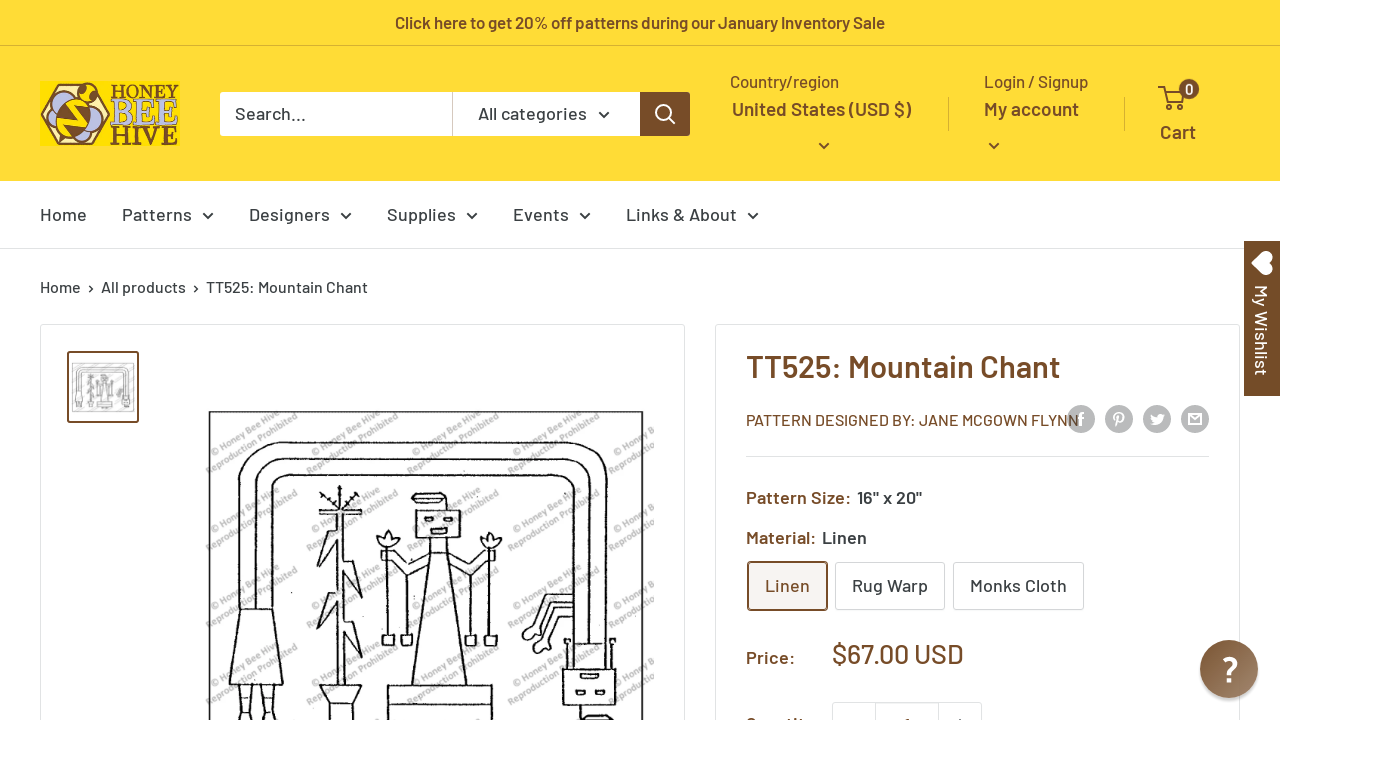

--- FILE ---
content_type: text/html; charset=utf-8
request_url: https://rughook.com/products/tt525
body_size: 73709
content:
<!doctype html>
<html class="no-js" lang="en">
  <head><meta name="msvalidate.01" content="ADC7D946322CFACE1939D7B4D291584A" /><script type="text/javascript">
  !function(){"use strict";!function(e,t){var r=e.amplitude||{_q:[],_iq:{}};if(r.invoked)e.console&&console.error&&console.error("Amplitude snippet has been loaded.");else{var n=function(e,t){e.prototype[t]=function(){return this._q.push({name:t,args:Array.prototype.slice.call(arguments,0)}),this}},s=function(e,t,r){return function(n){e._q.push({name:t,args:Array.prototype.slice.call(r,0),resolve:n})}},o=function(e,t,r){e[t]=function(){if(r)return{promise:new Promise(s(e,t,Array.prototype.slice.call(arguments)))}}},i=function(e){for(var t=0;t<m.length;t++)o(e,m[t],!1);for(var r=0;r<y.length;r++)o(e,y[r],!0)};r.invoked=!0;var a=t.createElement("script");a.type="text/javascript",a.crossOrigin="anonymous",a.src="https://cdn.amplitude.com/libs/plugin-ga-events-forwarder-browser-0.4.2-min.js.gz",a.onload=function(){e.gaEventsForwarder&&e.gaEventsForwarder.plugin&&e.amplitude.add(e.gaEventsForwarder.plugin())};var c=t.createElement("script");c.type="text/javascript",c.integrity="sha384-pY2pkwHaLM/6UIseFHVU3hOKr6oAvhLcdYkoRZyaMDWLjpM6B7nTxtOdE823WAOQ",c.crossOrigin="anonymous",c.async=!0,c.src="https://cdn.amplitude.com/libs/analytics-browser-2.11.0-min.js.gz",c.onload=function(){e.amplitude.runQueuedFunctions||console.log("[Amplitude] Error: could not load SDK")};var u=t.getElementsByTagName("script")[0];u.parentNode.insertBefore(a,u),u.parentNode.insertBefore(c,u);for(var p=function(){return this._q=[],this},d=["add","append","clearAll","prepend","set","setOnce","unset","preInsert","postInsert","remove","getUserProperties"],l=0;l<d.length;l++)n(p,d[l]);r.Identify=p;for(var g=function(){return this._q=[],this},v=["getEventProperties","setProductId","setQuantity","setPrice","setRevenue","setRevenueType","setEventProperties"],f=0;f<v.length;f++)n(g,v[f]);r.Revenue=g;var m=["getDeviceId","setDeviceId","getSessionId","setSessionId","getUserId","setUserId","setOptOut","setTransport","reset","extendSession"],y=["init","add","remove","track","logEvent","identify","groupIdentify","setGroup","revenue","flush"];i(r),r.createInstance=function(e){return r._iq[e]={_q:[]},i(r._iq[e]),r._iq[e]},e.amplitude=r}}(window,document)}();

  amplitude.init('f5d438315227333288396b20bdbcdfad');
</script><meta charset="utf-8">
    <meta name="viewport" content="width=device-width, initial-scale=1.0, height=device-height, minimum-scale=1.0, maximum-scale=1.0">
    <meta name="theme-color" content="#774c28"><!-- Google Tag Manager -->
<script>(function(w,d,s,l,i){w[l]=w[l]||[];w[l].push({'gtm.start':
new Date().getTime(),event:'gtm.js'});var f=d.getElementsByTagName(s)[0],
j=d.createElement(s),dl=l!='dataLayer'?'&l='+l:'';j.async=true;j.src=
'https://www.googletagmanager.com/gtm.js?id='+i+dl;f.parentNode.insertBefore(j,f);
})(window,document,'script','dataLayer','GTM-NWF5TWP');</script>
<!-- End Google Tag Manager --><title>Rug Hooking Pattern: Mountain Chant (TT525) | Honey Bee Hive Rug Hooking | rughook.com
</title><meta name="description" content="Hand printed geometric rug hooking pattern on high quality Linen, designed by Jane McGown Flynn offered by Honey Bee Hive Rug Hooking"><link rel="canonical" href="https://rughook.com/products/tt525"><link rel="shortcut icon" href="//rughook.com/cdn/shop/files/favicon_96x96.png?v=1700856968" type="image/png"><link rel="preload" as="style" href="//rughook.com/cdn/shop/t/18/assets/theme.css?v=181937843947588656851702433137">
    <link rel="preload" as="script" href="//rughook.com/cdn/shop/t/18/assets/theme.js?v=5440707833215902241702433137">
    <link rel="preconnect" href="https://cdn.shopify.com">
    <link rel="preconnect" href="https://fonts.shopifycdn.com">
    <link rel="dns-prefetch" href="https://productreviews.shopifycdn.com">
    <link rel="dns-prefetch" href="https://ajax.googleapis.com">
    <link rel="dns-prefetch" href="https://maps.googleapis.com">
    <link rel="dns-prefetch" href="https://maps.gstatic.com">

    <meta property="og:type" content="product">
  <meta property="og:title" content="TT525: Mountain Chant"><meta property="og:image" content="http://rughook.com/cdn/shop/files/TT525_1800_81e1d1cd-2e39-40ad-b3ca-98f82c304771.jpg?v=1763936595">
    <meta property="og:image:secure_url" content="https://rughook.com/cdn/shop/files/TT525_1800_81e1d1cd-2e39-40ad-b3ca-98f82c304771.jpg?v=1763936595">
    <meta property="og:image:width" content="1800">
    <meta property="og:image:height" content="1800"><meta property="product:price:amount" content="67.00">
  <meta property="product:price:currency" content="USD"><meta property="og:description" content="Hand printed geometric rug hooking pattern on high quality Linen, designed by Jane McGown Flynn offered by Honey Bee Hive Rug Hooking"><meta property="og:url" content="https://rughook.com/products/tt525">
<meta property="og:site_name" content="HoneyBee Hive Rug Hooking"><meta name="twitter:card" content="summary"><meta name="twitter:title" content="TT525: Mountain Chant">
  <meta name="twitter:description" content="Geometric rug hooking pattern, designed by Jane McGown Flynn and offered exclusively by Honey Bee Hive Rug HookingSize: 16&quot; x 20&quot;">
  <meta name="twitter:image" content="https://rughook.com/cdn/shop/files/TT525_1800_81e1d1cd-2e39-40ad-b3ca-98f82c304771_600x600_crop_center.jpg?v=1763936595">
    <link rel="preload" href="//rughook.com/cdn/fonts/barlow/barlow_n6.329f582a81f63f125e63c20a5a80ae9477df68e1.woff2" as="font" type="font/woff2" crossorigin><link rel="preload" href="//rughook.com/cdn/fonts/barlow/barlow_n5.a193a1990790eba0cc5cca569d23799830e90f07.woff2" as="font" type="font/woff2" crossorigin><style>
  @font-face {
  font-family: Barlow;
  font-weight: 600;
  font-style: normal;
  font-display: swap;
  src: url("//rughook.com/cdn/fonts/barlow/barlow_n6.329f582a81f63f125e63c20a5a80ae9477df68e1.woff2") format("woff2"),
       url("//rughook.com/cdn/fonts/barlow/barlow_n6.0163402e36247bcb8b02716880d0b39568412e9e.woff") format("woff");
}

  @font-face {
  font-family: Barlow;
  font-weight: 500;
  font-style: normal;
  font-display: swap;
  src: url("//rughook.com/cdn/fonts/barlow/barlow_n5.a193a1990790eba0cc5cca569d23799830e90f07.woff2") format("woff2"),
       url("//rughook.com/cdn/fonts/barlow/barlow_n5.ae31c82169b1dc0715609b8cc6a610b917808358.woff") format("woff");
}

@font-face {
  font-family: Barlow;
  font-weight: 600;
  font-style: normal;
  font-display: swap;
  src: url("//rughook.com/cdn/fonts/barlow/barlow_n6.329f582a81f63f125e63c20a5a80ae9477df68e1.woff2") format("woff2"),
       url("//rughook.com/cdn/fonts/barlow/barlow_n6.0163402e36247bcb8b02716880d0b39568412e9e.woff") format("woff");
}

@font-face {
  font-family: Barlow;
  font-weight: 600;
  font-style: italic;
  font-display: swap;
  src: url("//rughook.com/cdn/fonts/barlow/barlow_i6.5a22bd20fb27bad4d7674cc6e666fb9c77d813bb.woff2") format("woff2"),
       url("//rughook.com/cdn/fonts/barlow/barlow_i6.1c8787fcb59f3add01a87f21b38c7ef797e3b3a1.woff") format("woff");
}


  @font-face {
  font-family: Barlow;
  font-weight: 700;
  font-style: normal;
  font-display: swap;
  src: url("//rughook.com/cdn/fonts/barlow/barlow_n7.691d1d11f150e857dcbc1c10ef03d825bc378d81.woff2") format("woff2"),
       url("//rughook.com/cdn/fonts/barlow/barlow_n7.4fdbb1cb7da0e2c2f88492243ffa2b4f91924840.woff") format("woff");
}

  @font-face {
  font-family: Barlow;
  font-weight: 500;
  font-style: italic;
  font-display: swap;
  src: url("//rughook.com/cdn/fonts/barlow/barlow_i5.714d58286997b65cd479af615cfa9bb0a117a573.woff2") format("woff2"),
       url("//rughook.com/cdn/fonts/barlow/barlow_i5.0120f77e6447d3b5df4bbec8ad8c2d029d87fb21.woff") format("woff");
}

  @font-face {
  font-family: Barlow;
  font-weight: 700;
  font-style: italic;
  font-display: swap;
  src: url("//rughook.com/cdn/fonts/barlow/barlow_i7.50e19d6cc2ba5146fa437a5a7443c76d5d730103.woff2") format("woff2"),
       url("//rughook.com/cdn/fonts/barlow/barlow_i7.47e9f98f1b094d912e6fd631cc3fe93d9f40964f.woff") format("woff");
}


  :root {
    --default-text-font-size : 15px;
    --base-text-font-size    : 18px;
    --heading-font-family    : Barlow, sans-serif;
    --heading-font-weight    : 600;
    --heading-font-style     : normal;
    --text-font-family       : Barlow, sans-serif;
    --text-font-weight       : 500;
    --text-font-style        : normal;
    --text-font-bolder-weight: 600;
    --text-link-decoration   : underline;

    --text-color               : #3b4043;
    --text-color-rgb           : 59, 64, 67;
    --heading-color            : #774c28;
    --border-color             : #e1e3e4;
    --border-color-rgb         : 225, 227, 228;
    --form-border-color        : #d4d6d8;
    --accent-color             : #774c28;
    --accent-color-rgb         : 119, 76, 40;
    --link-color               : #774c28;
    --link-color-hover         : #3e2715;
    --background               : #ffffff;
    --secondary-background     : #ffffff;
    --secondary-background-rgb : 255, 255, 255;
    --accent-background        : rgba(119, 76, 40, 0.08);

    --input-background: #ffffff;

    --error-color       : #ff0000;
    --error-background  : rgba(255, 0, 0, 0.07);
    --success-color     : #00aa00;
    --success-background: rgba(0, 170, 0, 0.11);

    --primary-button-background      : #774c28;
    --primary-button-background-rgb  : 119, 76, 40;
    --primary-button-text-color      : #ffffff;
    --secondary-button-background    : #ffdc36;
    --secondary-button-background-rgb: 255, 220, 54;
    --secondary-button-text-color    : #774c28;

    --header-background      : #ffdc36;
    --header-text-color      : #774c28;
    --header-light-text-color: #774c28;
    --header-border-color    : rgba(119, 76, 40, 0.3);
    --header-accent-color    : #774c28;

    --footer-background-color:    #774c28;
    --footer-heading-text-color:  #ffffff;
    --footer-body-text-color:     #ffffff;
    --footer-body-text-color-rgb: 255, 255, 255;
    --footer-accent-color:        #bcc2e3;
    --footer-accent-color-rgb:    188, 194, 227;
    --footer-border:              none;
    
    --flickity-arrow-color: #abb1b4;--product-on-sale-accent           : #ee0000;
    --product-on-sale-accent-rgb       : 238, 0, 0;
    --product-on-sale-color            : #ffffff;
    --product-in-stock-color           : #008a00;
    --product-low-stock-color          : #ee0000;
    --product-sold-out-color           : #8a9297;
    --product-custom-label-1-background: #008a00;
    --product-custom-label-1-color     : #ffffff;
    --product-custom-label-2-background: #00a500;
    --product-custom-label-2-color     : #ffffff;
    --product-review-star-color        : #ffbd00;

    --mobile-container-gutter : 20px;
    --desktop-container-gutter: 40px;

    /* Shopify related variables */
    --payment-terms-background-color: #ffffff;
  }
</style>

<script>
  // IE11 does not have support for CSS variables, so we have to polyfill them
  if (!(((window || {}).CSS || {}).supports && window.CSS.supports('(--a: 0)'))) {
    const script = document.createElement('script');
    script.type = 'text/javascript';
    script.src = 'https://cdn.jsdelivr.net/npm/css-vars-ponyfill@2';
    script.onload = function() {
      cssVars({});
    };

    document.getElementsByTagName('head')[0].appendChild(script);
  }
</script>


    <script>window.performance && window.performance.mark && window.performance.mark('shopify.content_for_header.start');</script><meta name="google-site-verification" content="McJQqqwMzEWjd_FxdJt7-IxOQoDATOl0yPggYD6ICf8">
<meta id="shopify-digital-wallet" name="shopify-digital-wallet" content="/2653921/digital_wallets/dialog">
<meta name="shopify-checkout-api-token" content="aeb422689fad7a6371ba576c024eda29">
<meta id="in-context-paypal-metadata" data-shop-id="2653921" data-venmo-supported="false" data-environment="production" data-locale="en_US" data-paypal-v4="true" data-currency="USD">
<link rel="alternate" hreflang="x-default" href="https://rughook.com/products/tt525">
<link rel="alternate" hreflang="en" href="https://rughook.com/products/tt525">
<link rel="alternate" hreflang="en-CA" href="https://rughook.com/en-ca/products/tt525">
<link rel="alternate" type="application/json+oembed" href="https://rughook.com/products/tt525.oembed">
<script async="async" src="/checkouts/internal/preloads.js?locale=en-US"></script>
<link rel="preconnect" href="https://shop.app" crossorigin="anonymous">
<script async="async" src="https://shop.app/checkouts/internal/preloads.js?locale=en-US&shop_id=2653921" crossorigin="anonymous"></script>
<script id="apple-pay-shop-capabilities" type="application/json">{"shopId":2653921,"countryCode":"US","currencyCode":"USD","merchantCapabilities":["supports3DS"],"merchantId":"gid:\/\/shopify\/Shop\/2653921","merchantName":"HoneyBee Hive Rug Hooking","requiredBillingContactFields":["postalAddress","email"],"requiredShippingContactFields":["postalAddress","email"],"shippingType":"shipping","supportedNetworks":["visa","masterCard","amex","discover","elo","jcb"],"total":{"type":"pending","label":"HoneyBee Hive Rug Hooking","amount":"1.00"},"shopifyPaymentsEnabled":true,"supportsSubscriptions":true}</script>
<script id="shopify-features" type="application/json">{"accessToken":"aeb422689fad7a6371ba576c024eda29","betas":["rich-media-storefront-analytics"],"domain":"rughook.com","predictiveSearch":true,"shopId":2653921,"locale":"en"}</script>
<script>var Shopify = Shopify || {};
Shopify.shop = "rughook.myshopify.com";
Shopify.locale = "en";
Shopify.currency = {"active":"USD","rate":"1.0"};
Shopify.country = "US";
Shopify.theme = {"name":"Warehouse 4.0.0 - Updated Dec 2023","id":122605961310,"schema_name":"Warehouse","schema_version":"4.0.0","theme_store_id":871,"role":"main"};
Shopify.theme.handle = "null";
Shopify.theme.style = {"id":null,"handle":null};
Shopify.cdnHost = "rughook.com/cdn";
Shopify.routes = Shopify.routes || {};
Shopify.routes.root = "/";</script>
<script type="module">!function(o){(o.Shopify=o.Shopify||{}).modules=!0}(window);</script>
<script>!function(o){function n(){var o=[];function n(){o.push(Array.prototype.slice.apply(arguments))}return n.q=o,n}var t=o.Shopify=o.Shopify||{};t.loadFeatures=n(),t.autoloadFeatures=n()}(window);</script>
<script>
  window.ShopifyPay = window.ShopifyPay || {};
  window.ShopifyPay.apiHost = "shop.app\/pay";
  window.ShopifyPay.redirectState = null;
</script>
<script id="shop-js-analytics" type="application/json">{"pageType":"product"}</script>
<script defer="defer" async type="module" src="//rughook.com/cdn/shopifycloud/shop-js/modules/v2/client.init-shop-cart-sync_IZsNAliE.en.esm.js"></script>
<script defer="defer" async type="module" src="//rughook.com/cdn/shopifycloud/shop-js/modules/v2/chunk.common_0OUaOowp.esm.js"></script>
<script type="module">
  await import("//rughook.com/cdn/shopifycloud/shop-js/modules/v2/client.init-shop-cart-sync_IZsNAliE.en.esm.js");
await import("//rughook.com/cdn/shopifycloud/shop-js/modules/v2/chunk.common_0OUaOowp.esm.js");

  window.Shopify.SignInWithShop?.initShopCartSync?.({"fedCMEnabled":true,"windoidEnabled":true});

</script>
<script>
  window.Shopify = window.Shopify || {};
  if (!window.Shopify.featureAssets) window.Shopify.featureAssets = {};
  window.Shopify.featureAssets['shop-js'] = {"shop-cart-sync":["modules/v2/client.shop-cart-sync_DLOhI_0X.en.esm.js","modules/v2/chunk.common_0OUaOowp.esm.js"],"init-fed-cm":["modules/v2/client.init-fed-cm_C6YtU0w6.en.esm.js","modules/v2/chunk.common_0OUaOowp.esm.js"],"shop-button":["modules/v2/client.shop-button_BCMx7GTG.en.esm.js","modules/v2/chunk.common_0OUaOowp.esm.js"],"shop-cash-offers":["modules/v2/client.shop-cash-offers_BT26qb5j.en.esm.js","modules/v2/chunk.common_0OUaOowp.esm.js","modules/v2/chunk.modal_CGo_dVj3.esm.js"],"init-windoid":["modules/v2/client.init-windoid_B9PkRMql.en.esm.js","modules/v2/chunk.common_0OUaOowp.esm.js"],"init-shop-email-lookup-coordinator":["modules/v2/client.init-shop-email-lookup-coordinator_DZkqjsbU.en.esm.js","modules/v2/chunk.common_0OUaOowp.esm.js"],"shop-toast-manager":["modules/v2/client.shop-toast-manager_Di2EnuM7.en.esm.js","modules/v2/chunk.common_0OUaOowp.esm.js"],"shop-login-button":["modules/v2/client.shop-login-button_BtqW_SIO.en.esm.js","modules/v2/chunk.common_0OUaOowp.esm.js","modules/v2/chunk.modal_CGo_dVj3.esm.js"],"avatar":["modules/v2/client.avatar_BTnouDA3.en.esm.js"],"pay-button":["modules/v2/client.pay-button_CWa-C9R1.en.esm.js","modules/v2/chunk.common_0OUaOowp.esm.js"],"init-shop-cart-sync":["modules/v2/client.init-shop-cart-sync_IZsNAliE.en.esm.js","modules/v2/chunk.common_0OUaOowp.esm.js"],"init-customer-accounts":["modules/v2/client.init-customer-accounts_DenGwJTU.en.esm.js","modules/v2/client.shop-login-button_BtqW_SIO.en.esm.js","modules/v2/chunk.common_0OUaOowp.esm.js","modules/v2/chunk.modal_CGo_dVj3.esm.js"],"init-shop-for-new-customer-accounts":["modules/v2/client.init-shop-for-new-customer-accounts_JdHXxpS9.en.esm.js","modules/v2/client.shop-login-button_BtqW_SIO.en.esm.js","modules/v2/chunk.common_0OUaOowp.esm.js","modules/v2/chunk.modal_CGo_dVj3.esm.js"],"init-customer-accounts-sign-up":["modules/v2/client.init-customer-accounts-sign-up_D6__K_p8.en.esm.js","modules/v2/client.shop-login-button_BtqW_SIO.en.esm.js","modules/v2/chunk.common_0OUaOowp.esm.js","modules/v2/chunk.modal_CGo_dVj3.esm.js"],"checkout-modal":["modules/v2/client.checkout-modal_C_ZQDY6s.en.esm.js","modules/v2/chunk.common_0OUaOowp.esm.js","modules/v2/chunk.modal_CGo_dVj3.esm.js"],"shop-follow-button":["modules/v2/client.shop-follow-button_XetIsj8l.en.esm.js","modules/v2/chunk.common_0OUaOowp.esm.js","modules/v2/chunk.modal_CGo_dVj3.esm.js"],"lead-capture":["modules/v2/client.lead-capture_DvA72MRN.en.esm.js","modules/v2/chunk.common_0OUaOowp.esm.js","modules/v2/chunk.modal_CGo_dVj3.esm.js"],"shop-login":["modules/v2/client.shop-login_ClXNxyh6.en.esm.js","modules/v2/chunk.common_0OUaOowp.esm.js","modules/v2/chunk.modal_CGo_dVj3.esm.js"],"payment-terms":["modules/v2/client.payment-terms_CNlwjfZz.en.esm.js","modules/v2/chunk.common_0OUaOowp.esm.js","modules/v2/chunk.modal_CGo_dVj3.esm.js"]};
</script>
<script>(function() {
  var isLoaded = false;
  function asyncLoad() {
    if (isLoaded) return;
    isLoaded = true;
    var urls = ["https:\/\/wishlisthero-assets.revampco.com\/store-front\/bundle2.js?shop=rughook.myshopify.com","https:\/\/cdn.amplitude.com\/script\/f5d438315227333288396b20bdbcdfad.js?source=shopify\u0026shop=rughook.myshopify.com","https:\/\/wishlisthero-assets.revampco.com\/store-front\/bundle2.js?shop=rughook.myshopify.com","https:\/\/wishlisthero-assets.revampco.com\/store-front\/bundle2.js?shop=rughook.myshopify.com"];
    for (var i = 0; i < urls.length; i++) {
      var s = document.createElement('script');
      s.type = 'text/javascript';
      s.async = true;
      s.src = urls[i];
      var x = document.getElementsByTagName('script')[0];
      x.parentNode.insertBefore(s, x);
    }
  };
  if(window.attachEvent) {
    window.attachEvent('onload', asyncLoad);
  } else {
    window.addEventListener('load', asyncLoad, false);
  }
})();</script>
<script id="__st">var __st={"a":2653921,"offset":-18000,"reqid":"38e19d05-37c7-432e-bd85-3301e03bcf77-1768531226","pageurl":"rughook.com\/products\/tt525","u":"84cf95ecf002","p":"product","rtyp":"product","rid":159731397};</script>
<script>window.ShopifyPaypalV4VisibilityTracking = true;</script>
<script id="captcha-bootstrap">!function(){'use strict';const t='contact',e='account',n='new_comment',o=[[t,t],['blogs',n],['comments',n],[t,'customer']],c=[[e,'customer_login'],[e,'guest_login'],[e,'recover_customer_password'],[e,'create_customer']],r=t=>t.map((([t,e])=>`form[action*='/${t}']:not([data-nocaptcha='true']) input[name='form_type'][value='${e}']`)).join(','),a=t=>()=>t?[...document.querySelectorAll(t)].map((t=>t.form)):[];function s(){const t=[...o],e=r(t);return a(e)}const i='password',u='form_key',d=['recaptcha-v3-token','g-recaptcha-response','h-captcha-response',i],f=()=>{try{return window.sessionStorage}catch{return}},m='__shopify_v',_=t=>t.elements[u];function p(t,e,n=!1){try{const o=window.sessionStorage,c=JSON.parse(o.getItem(e)),{data:r}=function(t){const{data:e,action:n}=t;return t[m]||n?{data:e,action:n}:{data:t,action:n}}(c);for(const[e,n]of Object.entries(r))t.elements[e]&&(t.elements[e].value=n);n&&o.removeItem(e)}catch(o){console.error('form repopulation failed',{error:o})}}const l='form_type',E='cptcha';function T(t){t.dataset[E]=!0}const w=window,h=w.document,L='Shopify',v='ce_forms',y='captcha';let A=!1;((t,e)=>{const n=(g='f06e6c50-85a8-45c8-87d0-21a2b65856fe',I='https://cdn.shopify.com/shopifycloud/storefront-forms-hcaptcha/ce_storefront_forms_captcha_hcaptcha.v1.5.2.iife.js',D={infoText:'Protected by hCaptcha',privacyText:'Privacy',termsText:'Terms'},(t,e,n)=>{const o=w[L][v],c=o.bindForm;if(c)return c(t,g,e,D).then(n);var r;o.q.push([[t,g,e,D],n]),r=I,A||(h.body.append(Object.assign(h.createElement('script'),{id:'captcha-provider',async:!0,src:r})),A=!0)});var g,I,D;w[L]=w[L]||{},w[L][v]=w[L][v]||{},w[L][v].q=[],w[L][y]=w[L][y]||{},w[L][y].protect=function(t,e){n(t,void 0,e),T(t)},Object.freeze(w[L][y]),function(t,e,n,w,h,L){const[v,y,A,g]=function(t,e,n){const i=e?o:[],u=t?c:[],d=[...i,...u],f=r(d),m=r(i),_=r(d.filter((([t,e])=>n.includes(e))));return[a(f),a(m),a(_),s()]}(w,h,L),I=t=>{const e=t.target;return e instanceof HTMLFormElement?e:e&&e.form},D=t=>v().includes(t);t.addEventListener('submit',(t=>{const e=I(t);if(!e)return;const n=D(e)&&!e.dataset.hcaptchaBound&&!e.dataset.recaptchaBound,o=_(e),c=g().includes(e)&&(!o||!o.value);(n||c)&&t.preventDefault(),c&&!n&&(function(t){try{if(!f())return;!function(t){const e=f();if(!e)return;const n=_(t);if(!n)return;const o=n.value;o&&e.removeItem(o)}(t);const e=Array.from(Array(32),(()=>Math.random().toString(36)[2])).join('');!function(t,e){_(t)||t.append(Object.assign(document.createElement('input'),{type:'hidden',name:u})),t.elements[u].value=e}(t,e),function(t,e){const n=f();if(!n)return;const o=[...t.querySelectorAll(`input[type='${i}']`)].map((({name:t})=>t)),c=[...d,...o],r={};for(const[a,s]of new FormData(t).entries())c.includes(a)||(r[a]=s);n.setItem(e,JSON.stringify({[m]:1,action:t.action,data:r}))}(t,e)}catch(e){console.error('failed to persist form',e)}}(e),e.submit())}));const S=(t,e)=>{t&&!t.dataset[E]&&(n(t,e.some((e=>e===t))),T(t))};for(const o of['focusin','change'])t.addEventListener(o,(t=>{const e=I(t);D(e)&&S(e,y())}));const B=e.get('form_key'),M=e.get(l),P=B&&M;t.addEventListener('DOMContentLoaded',(()=>{const t=y();if(P)for(const e of t)e.elements[l].value===M&&p(e,B);[...new Set([...A(),...v().filter((t=>'true'===t.dataset.shopifyCaptcha))])].forEach((e=>S(e,t)))}))}(h,new URLSearchParams(w.location.search),n,t,e,['guest_login'])})(!0,!0)}();</script>
<script integrity="sha256-4kQ18oKyAcykRKYeNunJcIwy7WH5gtpwJnB7kiuLZ1E=" data-source-attribution="shopify.loadfeatures" defer="defer" src="//rughook.com/cdn/shopifycloud/storefront/assets/storefront/load_feature-a0a9edcb.js" crossorigin="anonymous"></script>
<script crossorigin="anonymous" defer="defer" src="//rughook.com/cdn/shopifycloud/storefront/assets/shopify_pay/storefront-65b4c6d7.js?v=20250812"></script>
<script data-source-attribution="shopify.dynamic_checkout.dynamic.init">var Shopify=Shopify||{};Shopify.PaymentButton=Shopify.PaymentButton||{isStorefrontPortableWallets:!0,init:function(){window.Shopify.PaymentButton.init=function(){};var t=document.createElement("script");t.src="https://rughook.com/cdn/shopifycloud/portable-wallets/latest/portable-wallets.en.js",t.type="module",document.head.appendChild(t)}};
</script>
<script data-source-attribution="shopify.dynamic_checkout.buyer_consent">
  function portableWalletsHideBuyerConsent(e){var t=document.getElementById("shopify-buyer-consent"),n=document.getElementById("shopify-subscription-policy-button");t&&n&&(t.classList.add("hidden"),t.setAttribute("aria-hidden","true"),n.removeEventListener("click",e))}function portableWalletsShowBuyerConsent(e){var t=document.getElementById("shopify-buyer-consent"),n=document.getElementById("shopify-subscription-policy-button");t&&n&&(t.classList.remove("hidden"),t.removeAttribute("aria-hidden"),n.addEventListener("click",e))}window.Shopify?.PaymentButton&&(window.Shopify.PaymentButton.hideBuyerConsent=portableWalletsHideBuyerConsent,window.Shopify.PaymentButton.showBuyerConsent=portableWalletsShowBuyerConsent);
</script>
<script>
  function portableWalletsCleanup(e){e&&e.src&&console.error("Failed to load portable wallets script "+e.src);var t=document.querySelectorAll("shopify-accelerated-checkout .shopify-payment-button__skeleton, shopify-accelerated-checkout-cart .wallet-cart-button__skeleton"),e=document.getElementById("shopify-buyer-consent");for(let e=0;e<t.length;e++)t[e].remove();e&&e.remove()}function portableWalletsNotLoadedAsModule(e){e instanceof ErrorEvent&&"string"==typeof e.message&&e.message.includes("import.meta")&&"string"==typeof e.filename&&e.filename.includes("portable-wallets")&&(window.removeEventListener("error",portableWalletsNotLoadedAsModule),window.Shopify.PaymentButton.failedToLoad=e,"loading"===document.readyState?document.addEventListener("DOMContentLoaded",window.Shopify.PaymentButton.init):window.Shopify.PaymentButton.init())}window.addEventListener("error",portableWalletsNotLoadedAsModule);
</script>

<script type="module" src="https://rughook.com/cdn/shopifycloud/portable-wallets/latest/portable-wallets.en.js" onError="portableWalletsCleanup(this)" crossorigin="anonymous"></script>
<script nomodule>
  document.addEventListener("DOMContentLoaded", portableWalletsCleanup);
</script>

<link id="shopify-accelerated-checkout-styles" rel="stylesheet" media="screen" href="https://rughook.com/cdn/shopifycloud/portable-wallets/latest/accelerated-checkout-backwards-compat.css" crossorigin="anonymous">
<style id="shopify-accelerated-checkout-cart">
        #shopify-buyer-consent {
  margin-top: 1em;
  display: inline-block;
  width: 100%;
}

#shopify-buyer-consent.hidden {
  display: none;
}

#shopify-subscription-policy-button {
  background: none;
  border: none;
  padding: 0;
  text-decoration: underline;
  font-size: inherit;
  cursor: pointer;
}

#shopify-subscription-policy-button::before {
  box-shadow: none;
}

      </style>

<script>window.performance && window.performance.mark && window.performance.mark('shopify.content_for_header.end');</script>

    <link rel="stylesheet" href="//rughook.com/cdn/shop/t/18/assets/theme.css?v=181937843947588656851702433137">

    
  <script type="application/ld+json">
  {
    "@context": "https://schema.org",
    "@type": "Product",
    "productID": 159731397,
    "offers": [{
          "@type": "Offer",
          "name": "Linen",
          "availability":"https://schema.org/InStock",
          "price": 67.0,
          "priceCurrency": "USD",
          "priceValidUntil": "2026-01-25",
          "url": "/products/tt525?variant=366565093"
        },
{
          "@type": "Offer",
          "name": "Rug Warp",
          "availability":"https://schema.org/InStock",
          "price": 62.0,
          "priceCurrency": "USD",
          "priceValidUntil": "2026-01-25",
          "url": "/products/tt525?variant=366927533"
        },
{
          "@type": "Offer",
          "name": "Monks Cloth",
          "availability":"https://schema.org/InStock",
          "price": 62.0,
          "priceCurrency": "USD",
          "priceValidUntil": "2026-01-25",
          "url": "/products/tt525?variant=366927535"
        }
],"brand": {
      "@type": "Brand",
      "name": "Pattern Designed by: Jane McGown Flynn"
    },
    "name": "TT525: Mountain Chant",
    "description": "Geometric rug hooking pattern, designed by Jane McGown Flynn and offered exclusively by Honey Bee Hive Rug HookingSize: 16\" x 20\"",
    "category": "Pattern",
    "url": "/products/tt525",
    "sku": null,
    "image": {
      "@type": "ImageObject",
      "url": "https://rughook.com/cdn/shop/files/TT525_1800_81e1d1cd-2e39-40ad-b3ca-98f82c304771.jpg?v=1763936595&width=1024",
      "image": "https://rughook.com/cdn/shop/files/TT525_1800_81e1d1cd-2e39-40ad-b3ca-98f82c304771.jpg?v=1763936595&width=1024",
      "name": "Mountain Chant, rug hooking pattern",
      "width": "1024",
      "height": "1024"
    }
  }
  </script>



  <script type="application/ld+json">
  {
    "@context": "https://schema.org",
    "@type": "BreadcrumbList",
  "itemListElement": [{
      "@type": "ListItem",
      "position": 1,
      "name": "Home",
      "item": "https://rughook.com"
    },{
          "@type": "ListItem",
          "position": 2,
          "name": "TT525: Mountain Chant",
          "item": "https://rughook.com/products/tt525"
        }]
  }
  </script>



    <script>
      // This allows to expose several variables to the global scope, to be used in scripts
      window.theme = {
        pageType: "product",
        cartCount: 0,
        moneyFormat: "${{amount}}",
        moneyWithCurrencyFormat: "${{amount}} USD",
        currencyCodeEnabled: true,
        showDiscount: true,
        discountMode: "percentage",
        cartType: "page"
      };

      window.routes = {
        rootUrl: "\/",
        rootUrlWithoutSlash: '',
        cartUrl: "\/cart",
        cartAddUrl: "\/cart\/add",
        cartChangeUrl: "\/cart\/change",
        searchUrl: "\/search",
        productRecommendationsUrl: "\/recommendations\/products"
      };

      window.languages = {
        productRegularPrice: "Regular price",
        productSalePrice: "Sale price",
        collectionOnSaleLabel: "Save {{savings}}",
        productFormUnavailable: "Unavailable",
        productFormAddToCart: "Add to cart",
        productFormPreOrder: "Pre-order",
        productFormSoldOut: "Sold out",
        productAdded: "Product has been added to your cart",
        productAddedShort: "Added!",
        shippingEstimatorNoResults: "No shipping could be found for your address.",
        shippingEstimatorOneResult: "There is one shipping rate for your address:",
        shippingEstimatorMultipleResults: "There are {{count}} shipping rates for your address:",
        shippingEstimatorErrors: "There are some errors:"
      };

      document.documentElement.className = document.documentElement.className.replace('no-js', 'js');
    </script><script src="//rughook.com/cdn/shop/t/18/assets/theme.js?v=5440707833215902241702433137" defer></script>
    <script src="//rughook.com/cdn/shop/t/18/assets/custom.js?v=102476495355921946141702433137" defer></script><script>
        (function () {
          window.onpageshow = function() {
            // We force re-freshing the cart content onpageshow, as most browsers will serve a cache copy when hitting the
            // back button, which cause staled data
            document.documentElement.dispatchEvent(new CustomEvent('cart:refresh', {
              bubbles: true,
              detail: {scrollToTop: false}
            }));
          };
        })();
      </script><!-- BEGIN app block: shopify://apps/wishlist-hero/blocks/app-embed/a9a5079b-59e8-47cb-b659-ecf1c60b9b72 -->


  <script type="application/json" id="WH-ProductJson-product-template">
    {"id":159731397,"title":"TT525: Mountain Chant","handle":"tt525","description":"Geometric rug hooking pattern, designed by Jane McGown Flynn and offered exclusively by Honey Bee Hive Rug Hooking\u003cbr\u003e\u003cstrong\u003eSize: \u003c\/strong\u003e16\" x 20\"","published_at":"2013-09-23T17:45:11-04:00","created_at":"2013-09-23T15:39:13-04:00","vendor":"Pattern Designed by: Jane McGown Flynn","type":"Pattern","tags":["CHARCO","Geometric","Table Top","Wholesale","Winter","X-Small"],"price":6200,"price_min":6200,"price_max":6700,"available":true,"price_varies":true,"compare_at_price":null,"compare_at_price_min":0,"compare_at_price_max":0,"compare_at_price_varies":false,"variants":[{"id":366565093,"title":"Linen","option1":"Linen","option2":null,"option3":null,"sku":null,"requires_shipping":true,"taxable":true,"featured_image":null,"available":true,"name":"TT525: Mountain Chant - Linen","public_title":"Linen","options":["Linen"],"price":6700,"weight":181,"compare_at_price":null,"inventory_quantity":0,"inventory_management":"shopify","inventory_policy":"continue","barcode":null,"requires_selling_plan":false,"selling_plan_allocations":[]},{"id":366927533,"title":"Rug Warp","option1":"Rug Warp","option2":null,"option3":null,"sku":null,"requires_shipping":true,"taxable":true,"featured_image":null,"available":true,"name":"TT525: Mountain Chant - Rug Warp","public_title":"Rug Warp","options":["Rug Warp"],"price":6200,"weight":181,"compare_at_price":null,"inventory_quantity":0,"inventory_management":"shopify","inventory_policy":"continue","barcode":null,"requires_selling_plan":false,"selling_plan_allocations":[]},{"id":366927535,"title":"Monks Cloth","option1":"Monks Cloth","option2":null,"option3":null,"sku":null,"requires_shipping":true,"taxable":true,"featured_image":null,"available":true,"name":"TT525: Mountain Chant - Monks Cloth","public_title":"Monks Cloth","options":["Monks Cloth"],"price":6200,"weight":181,"compare_at_price":null,"inventory_quantity":0,"inventory_management":"shopify","inventory_policy":"continue","barcode":null,"requires_selling_plan":false,"selling_plan_allocations":[]}],"images":["\/\/rughook.com\/cdn\/shop\/files\/TT525_1800_81e1d1cd-2e39-40ad-b3ca-98f82c304771.jpg?v=1763936595"],"featured_image":"\/\/rughook.com\/cdn\/shop\/files\/TT525_1800_81e1d1cd-2e39-40ad-b3ca-98f82c304771.jpg?v=1763936595","options":["Material"],"media":[{"alt":"Mountain Chant, rug hooking pattern","id":25306995228766,"position":1,"preview_image":{"aspect_ratio":1.0,"height":1800,"width":1800,"src":"\/\/rughook.com\/cdn\/shop\/files\/TT525_1800_81e1d1cd-2e39-40ad-b3ca-98f82c304771.jpg?v=1763936595"},"aspect_ratio":1.0,"height":1800,"media_type":"image","src":"\/\/rughook.com\/cdn\/shop\/files\/TT525_1800_81e1d1cd-2e39-40ad-b3ca-98f82c304771.jpg?v=1763936595","width":1800}],"requires_selling_plan":false,"selling_plan_groups":[],"content":"Geometric rug hooking pattern, designed by Jane McGown Flynn and offered exclusively by Honey Bee Hive Rug Hooking\u003cbr\u003e\u003cstrong\u003eSize: \u003c\/strong\u003e16\" x 20\""}
  </script>

<script type="text/javascript">
  
    window.wishlisthero_buttonProdPageClasses = [];
  
  
    window.wishlisthero_cartDotClasses = [];
  
</script>
<!-- BEGIN app snippet: extraStyles -->

<style>
  .wishlisthero-floating {
    position: absolute;
    top: 5px;
    z-index: 21;
    border-radius: 100%;
    width: fit-content;
    right: 5px;
    left: auto;
    &.wlh-left-btn {
      left: 5px !important;
      right: auto !important;
    }
    &.wlh-right-btn {
      right: 5px !important;
      left: auto !important;
    }
    
  }
  @media(min-width:1300px) {
    .product-item__link.product-item__image--margins .wishlisthero-floating, {
      
        left: 50% !important;
        margin-left: -295px;
      
    }
  }
  .MuiTypography-h1,.MuiTypography-h2,.MuiTypography-h3,.MuiTypography-h4,.MuiTypography-h5,.MuiTypography-h6,.MuiButton-root,.MuiCardHeader-title a {
    font-family: ,  !important;
  }
</style>






<!-- END app snippet -->
<!-- BEGIN app snippet: renderAssets -->

  <link rel="preload" href="https://cdn.shopify.com/extensions/019badc7-12fe-783e-9dfe-907190f91114/wishlist-hero-81/assets/default.css" as="style" onload="this.onload=null;this.rel='stylesheet'">
  <noscript><link href="//cdn.shopify.com/extensions/019badc7-12fe-783e-9dfe-907190f91114/wishlist-hero-81/assets/default.css" rel="stylesheet" type="text/css" media="all" /></noscript>
  <script defer src="https://cdn.shopify.com/extensions/019badc7-12fe-783e-9dfe-907190f91114/wishlist-hero-81/assets/default.js"></script>
<!-- END app snippet -->


<script type="text/javascript">
  try{
  
    var scr_bdl_path = "https://cdn.shopify.com/extensions/019badc7-12fe-783e-9dfe-907190f91114/wishlist-hero-81/assets/bundle2.js";
    window._wh_asset_path = scr_bdl_path.substring(0,scr_bdl_path.lastIndexOf("/")) + "/";
  

  }catch(e){ console.log(e)}
  try{

  
    window.WishListHero_setting = {"ButtonColor":"#744c28","IconColor":"rgba(255, 255, 255, 1)","IconType":"Heart","ButtonTextBeforeAdding":"Add to Wishlist","ButtonTextAfterAdding":"Added to Wishlist","AnimationAfterAddition":"Blink","ButtonTextAddToCart":"Add to cart","ButtonTextOutOfStock":"Out of stock","ButtonTextAddAllToCart":"Add all to cart","ButtonTextRemoveAllToCart":"Remove all from Wishlist","AddedProductNotificationText":"Product added to your wishlist!","AddedProductToCartNotificationText":"Product added to cart successfully!","ViewCartLinkText":"View Cart","SharePopup_TitleText":"Share My wishlist","SharePopup_shareBtnText":"Share","SharePopup_shareHederText":"Share on Social Networks","SharePopup_shareCopyText":"Or copy Wishlist link to share","SharePopup_shareCancelBtnText":"cancel","SharePopup_shareCopyBtnText":"copy","SendEMailPopup_BtnText":"send email","SendEMailPopup_FromText":"From Name","SendEMailPopup_ToText":"To email","SendEMailPopup_BodyText":"Body","SendEMailPopup_SendBtnText":"send","SendEMailPopup_TitleText":"Send My Wislist via Email","AddProductMessageText":"Are you sure you want to add all items to cart ?","RemoveProductMessageText":"Are you sure you want to remove this item from your wishlist ?","RemoveAllProductMessageText":"Are you sure you want to remove all items from your wishlist ?","RemovedProductNotificationText":"Product removed from wishlist successfully","AddAllOutOfStockProductNotificationText":"There seems to have been an issue adding items to cart, please try again later","RemovePopupOkText":"ok","RemovePopup_HeaderText":"Are you sure?","ViewWishlistText":"View wishlist","EmptyWishlistText":"There are no items in this wishlist","BuyNowButtonText":"Buy Now","BuyNowButtonColor":"rgb(144, 86, 162)","BuyNowTextButtonColor":"rgb(255, 255, 255)","Wishlist_Title":"My Wishlist","WishlistHeaderTitleAlignment":"Left","WishlistProductImageSize":"Normal","PriceColor":"#744c28","HeaderFontSize":"30","PriceFontSize":"18","ProductNameFontSize":"16","LaunchPointType":"floating_point","DisplayWishlistAs":"popup_window","DisplayButtonAs":"button_with_icon","PopupSize":"md","HideAddToCartButton":false,"NoRedirectAfterAddToCart":false,"DisableGuestCustomer":true,"LoginPopupContent":"Please login to save your wishlist across devices.","LoginPopupLoginBtnText":"Login","LoginPopupContentFontSize":"20","NotificationPopupPosition":"center","WishlistButtonTextColor":"#ffffff","EnableRemoveFromWishlistAfterAddButtonText":"Remove from Wishlist","_id":"62cf4287cd729930b436b5cc","EnableCollection":false,"EnableShare":true,"RemovePowerBy":false,"EnableFBPixel":false,"DisapleApp":false,"FloatPointPossition":"right","HeartStateToggle":true,"HeaderMenuItemsIndicator":true,"EnableRemoveFromWishlistAfterAdd":true,"CollectionViewAddedToWishlistIconBackgroundColor":"rgba(255, 255, 255, 0)","CollectionViewAddedToWishlistIconColor":"#744c28","CollectionViewIconBackgroundColor":"rgba(255, 255, 255, 0)","CollectionViewIconColor":"#744c28","Shop":"rughook.myshopify.com","shop":"rughook.myshopify.com","Status":"Active","Plan":"FREE"};
    if(typeof(window.WishListHero_setting_theme_override) != "undefined"){
                                                                                window.WishListHero_setting = {
                                                                                    ...window.WishListHero_setting,
                                                                                    ...window.WishListHero_setting_theme_override
                                                                                };
                                                                            }
                                                                            // Done

  

  }catch(e){ console.error('Error loading config',e); }
</script>


  <script src="https://cdn.shopify.com/extensions/019badc7-12fe-783e-9dfe-907190f91114/wishlist-hero-81/assets/bundle2.js" defer></script>



<script type="text/javascript">
  if (!window.__wishlistHeroArriveScriptLoaded) {
    window.__wishlistHeroArriveScriptLoaded = true;
    function wh_loadScript(scriptUrl) {
      const script = document.createElement('script'); script.src = scriptUrl;
      document.body.appendChild(script);
      return new Promise((res, rej) => { script.onload = function () { res(); }; script.onerror = function () { rej(); } });
    }
  }
  document.addEventListener("DOMContentLoaded", () => {
      wh_loadScript('https://cdn.shopify.com/extensions/019badc7-12fe-783e-9dfe-907190f91114/wishlist-hero-81/assets/arrive.min.js').then(function () {
          document.arrive('.wishlist-hero-custom-button', function (wishlistButton) {
              var ev = new
                  CustomEvent('wishlist-hero-add-to-custom-element', { detail: wishlistButton }); document.dispatchEvent(ev);
          });
      });
  });
</script>


<!-- BEGIN app snippet: TransArray -->
<script>
  window.WLH_reload_translations = function() {
    let _wlh_res = {};
    if (window.WishListHero_setting && window.WishListHero_setting['ThrdParty_Trans_active']) {

      
        

        window.WishListHero_setting["ButtonTextBeforeAdding"] = "";
        _wlh_res["ButtonTextBeforeAdding"] = "";
        

        window.WishListHero_setting["ButtonTextAfterAdding"] = "";
        _wlh_res["ButtonTextAfterAdding"] = "";
        

        window.WishListHero_setting["ButtonTextAddToCart"] = "";
        _wlh_res["ButtonTextAddToCart"] = "";
        

        window.WishListHero_setting["ButtonTextOutOfStock"] = "";
        _wlh_res["ButtonTextOutOfStock"] = "";
        

        window.WishListHero_setting["ButtonTextAddAllToCart"] = "";
        _wlh_res["ButtonTextAddAllToCart"] = "";
        

        window.WishListHero_setting["ButtonTextRemoveAllToCart"] = "";
        _wlh_res["ButtonTextRemoveAllToCart"] = "";
        

        window.WishListHero_setting["AddedProductNotificationText"] = "";
        _wlh_res["AddedProductNotificationText"] = "";
        

        window.WishListHero_setting["AddedProductToCartNotificationText"] = "";
        _wlh_res["AddedProductToCartNotificationText"] = "";
        

        window.WishListHero_setting["ViewCartLinkText"] = "";
        _wlh_res["ViewCartLinkText"] = "";
        

        window.WishListHero_setting["SharePopup_TitleText"] = "";
        _wlh_res["SharePopup_TitleText"] = "";
        

        window.WishListHero_setting["SharePopup_shareBtnText"] = "";
        _wlh_res["SharePopup_shareBtnText"] = "";
        

        window.WishListHero_setting["SharePopup_shareHederText"] = "";
        _wlh_res["SharePopup_shareHederText"] = "";
        

        window.WishListHero_setting["SharePopup_shareCopyText"] = "";
        _wlh_res["SharePopup_shareCopyText"] = "";
        

        window.WishListHero_setting["SharePopup_shareCancelBtnText"] = "";
        _wlh_res["SharePopup_shareCancelBtnText"] = "";
        

        window.WishListHero_setting["SharePopup_shareCopyBtnText"] = "";
        _wlh_res["SharePopup_shareCopyBtnText"] = "";
        

        window.WishListHero_setting["SendEMailPopup_BtnText"] = "";
        _wlh_res["SendEMailPopup_BtnText"] = "";
        

        window.WishListHero_setting["SendEMailPopup_FromText"] = "";
        _wlh_res["SendEMailPopup_FromText"] = "";
        

        window.WishListHero_setting["SendEMailPopup_ToText"] = "";
        _wlh_res["SendEMailPopup_ToText"] = "";
        

        window.WishListHero_setting["SendEMailPopup_BodyText"] = "";
        _wlh_res["SendEMailPopup_BodyText"] = "";
        

        window.WishListHero_setting["SendEMailPopup_SendBtnText"] = "";
        _wlh_res["SendEMailPopup_SendBtnText"] = "";
        

        window.WishListHero_setting["SendEMailPopup_SendNotificationText"] = "";
        _wlh_res["SendEMailPopup_SendNotificationText"] = "";
        

        window.WishListHero_setting["SendEMailPopup_TitleText"] = "";
        _wlh_res["SendEMailPopup_TitleText"] = "";
        

        window.WishListHero_setting["AddProductMessageText"] = "";
        _wlh_res["AddProductMessageText"] = "";
        

        window.WishListHero_setting["RemoveProductMessageText"] = "";
        _wlh_res["RemoveProductMessageText"] = "";
        

        window.WishListHero_setting["RemoveAllProductMessageText"] = "";
        _wlh_res["RemoveAllProductMessageText"] = "";
        

        window.WishListHero_setting["RemovedProductNotificationText"] = "";
        _wlh_res["RemovedProductNotificationText"] = "";
        

        window.WishListHero_setting["AddAllOutOfStockProductNotificationText"] = "";
        _wlh_res["AddAllOutOfStockProductNotificationText"] = "";
        

        window.WishListHero_setting["RemovePopupOkText"] = "";
        _wlh_res["RemovePopupOkText"] = "";
        

        window.WishListHero_setting["RemovePopup_HeaderText"] = "";
        _wlh_res["RemovePopup_HeaderText"] = "";
        

        window.WishListHero_setting["ViewWishlistText"] = "";
        _wlh_res["ViewWishlistText"] = "";
        

        window.WishListHero_setting["EmptyWishlistText"] = "";
        _wlh_res["EmptyWishlistText"] = "";
        

        window.WishListHero_setting["BuyNowButtonText"] = "";
        _wlh_res["BuyNowButtonText"] = "";
        

        window.WishListHero_setting["Wishlist_Title"] = "";
        _wlh_res["Wishlist_Title"] = "";
        

        window.WishListHero_setting["LoginPopupContent"] = "";
        _wlh_res["LoginPopupContent"] = "";
        

        window.WishListHero_setting["LoginPopupLoginBtnText"] = "";
        _wlh_res["LoginPopupLoginBtnText"] = "";
        

        window.WishListHero_setting["EnableRemoveFromWishlistAfterAddButtonText"] = "";
        _wlh_res["EnableRemoveFromWishlistAfterAddButtonText"] = "";
        

        window.WishListHero_setting["LowStockEmailSubject"] = "";
        _wlh_res["LowStockEmailSubject"] = "";
        

        window.WishListHero_setting["OnSaleEmailSubject"] = "";
        _wlh_res["OnSaleEmailSubject"] = "";
        

        window.WishListHero_setting["SharePopup_shareCopiedText"] = "";
        _wlh_res["SharePopup_shareCopiedText"] = "";
    }
    return _wlh_res;
  }
  window.WLH_reload_translations();
</script><!-- END app snippet -->

<!-- END app block --><!-- BEGIN app block: shopify://apps/judge-me-reviews/blocks/judgeme_core/61ccd3b1-a9f2-4160-9fe9-4fec8413e5d8 --><!-- Start of Judge.me Core -->






<link rel="dns-prefetch" href="https://cdnwidget.judge.me">
<link rel="dns-prefetch" href="https://cdn.judge.me">
<link rel="dns-prefetch" href="https://cdn1.judge.me">
<link rel="dns-prefetch" href="https://api.judge.me">

<script data-cfasync='false' class='jdgm-settings-script'>window.jdgmSettings={"pagination":5,"disable_web_reviews":false,"badge_no_review_text":"No reviews","badge_n_reviews_text":"{{ n }} review/reviews","badge_star_color":"#FBCD0A","hide_badge_preview_if_no_reviews":true,"badge_hide_text":false,"enforce_center_preview_badge":false,"widget_title":"Customer Reviews","widget_open_form_text":"Write a review","widget_close_form_text":"Cancel review","widget_refresh_page_text":"Refresh page","widget_summary_text":"Based on {{ number_of_reviews }} review/reviews","widget_no_review_text":"Be the first to write a review","widget_name_field_text":"Display name","widget_verified_name_field_text":"Verified Name (public)","widget_name_placeholder_text":"Display name","widget_required_field_error_text":"This field is required.","widget_email_field_text":"Email address","widget_verified_email_field_text":"Verified Email (private, can not be edited)","widget_email_placeholder_text":"Your email address","widget_email_field_error_text":"Please enter a valid email address.","widget_rating_field_text":"Rating","widget_review_title_field_text":"Review Title","widget_review_title_placeholder_text":"Give your review a title","widget_review_body_field_text":"Review content","widget_review_body_placeholder_text":"Start writing here...","widget_pictures_field_text":"Picture/Video (optional)","widget_submit_review_text":"Submit Review","widget_submit_verified_review_text":"Submit Verified Review","widget_submit_success_msg_with_auto_publish":"Thank you! Please refresh the page in a few moments to see your review. You can remove or edit your review by logging into \u003ca href='https://judge.me/login' target='_blank' rel='nofollow noopener'\u003eJudge.me\u003c/a\u003e","widget_submit_success_msg_no_auto_publish":"Thank you! Your review will be published as soon as it is approved by the shop admin. You can remove or edit your review by logging into \u003ca href='https://judge.me/login' target='_blank' rel='nofollow noopener'\u003eJudge.me\u003c/a\u003e","widget_show_default_reviews_out_of_total_text":"Showing {{ n_reviews_shown }} out of {{ n_reviews }} reviews.","widget_show_all_link_text":"Show all","widget_show_less_link_text":"Show less","widget_author_said_text":"{{ reviewer_name }} said:","widget_days_text":"{{ n }} days ago","widget_weeks_text":"{{ n }} week/weeks ago","widget_months_text":"{{ n }} month/months ago","widget_years_text":"{{ n }} year/years ago","widget_yesterday_text":"Yesterday","widget_today_text":"Today","widget_replied_text":"\u003e\u003e {{ shop_name }} replied:","widget_read_more_text":"Read more","widget_reviewer_name_as_initial":"last_initial","widget_rating_filter_color":"#fbcd0a","widget_rating_filter_see_all_text":"See all reviews","widget_sorting_most_recent_text":"Most Recent","widget_sorting_highest_rating_text":"Highest Rating","widget_sorting_lowest_rating_text":"Lowest Rating","widget_sorting_with_pictures_text":"Only Pictures","widget_sorting_most_helpful_text":"Most Helpful","widget_open_question_form_text":"Ask a question","widget_reviews_subtab_text":"Reviews","widget_questions_subtab_text":"Questions","widget_question_label_text":"Question","widget_answer_label_text":"Answer","widget_question_placeholder_text":"Write your question here","widget_submit_question_text":"Submit Question","widget_question_submit_success_text":"Thank you for your question! We will notify you once it gets answered.","widget_star_color":"#FBCD0A","verified_badge_text":"Verified","verified_badge_bg_color":"","verified_badge_text_color":"","verified_badge_placement":"left-of-reviewer-name","widget_review_max_height":3,"widget_hide_border":false,"widget_social_share":true,"widget_thumb":true,"widget_review_location_show":false,"widget_location_format":"","all_reviews_include_out_of_store_products":true,"all_reviews_out_of_store_text":"(out of store)","all_reviews_pagination":100,"all_reviews_product_name_prefix_text":"about","enable_review_pictures":true,"enable_question_anwser":true,"widget_theme":"align","review_date_format":"mm/dd/yyyy","default_sort_method":"most-recent","widget_product_reviews_subtab_text":"Product Reviews","widget_shop_reviews_subtab_text":"Shop Reviews","widget_other_products_reviews_text":"Reviews for other products","widget_store_reviews_subtab_text":"Store reviews","widget_no_store_reviews_text":"This store hasn't received any reviews yet","widget_web_restriction_product_reviews_text":"This product hasn't received any reviews yet","widget_no_items_text":"No items found","widget_show_more_text":"Show more","widget_write_a_store_review_text":"Write a Store Review","widget_other_languages_heading":"Reviews in Other Languages","widget_translate_review_text":"Translate review to {{ language }}","widget_translating_review_text":"Translating...","widget_show_original_translation_text":"Show original ({{ language }})","widget_translate_review_failed_text":"Review couldn't be translated.","widget_translate_review_retry_text":"Retry","widget_translate_review_try_again_later_text":"Try again later","show_product_url_for_grouped_product":false,"widget_sorting_pictures_first_text":"Pictures First","show_pictures_on_all_rev_page_mobile":true,"show_pictures_on_all_rev_page_desktop":true,"floating_tab_hide_mobile_install_preference":true,"floating_tab_button_name":"★ Reviews","floating_tab_title":"Let customers speak for us","floating_tab_button_color":"","floating_tab_button_background_color":"","floating_tab_url":"","floating_tab_url_enabled":false,"floating_tab_tab_style":"text","all_reviews_text_badge_text":"Customers rate us {{ shop.metafields.judgeme.all_reviews_rating | round: 1 }}/5 based on {{ shop.metafields.judgeme.all_reviews_count }} reviews.","all_reviews_text_badge_text_branded_style":"{{ shop.metafields.judgeme.all_reviews_rating | round: 1 }} out of 5 stars based on {{ shop.metafields.judgeme.all_reviews_count }} reviews","is_all_reviews_text_badge_a_link":false,"show_stars_for_all_reviews_text_badge":false,"all_reviews_text_badge_url":"","all_reviews_text_style":"branded","all_reviews_text_color_style":"judgeme_brand_color","all_reviews_text_color":"#108474","all_reviews_text_show_jm_brand":true,"featured_carousel_show_header":true,"featured_carousel_title":"Our Latest Customer Reviews \u0026 Hooked Rugs","testimonials_carousel_title":"Customers are saying","videos_carousel_title":"Real customer stories","cards_carousel_title":"Customers are saying","featured_carousel_count_text":"from {{ n }} reviews","featured_carousel_add_link_to_all_reviews_page":false,"featured_carousel_url":"","featured_carousel_show_images":true,"featured_carousel_autoslide_interval":8,"featured_carousel_arrows_on_the_sides":true,"featured_carousel_height":250,"featured_carousel_width":100,"featured_carousel_image_size":0,"featured_carousel_image_height":250,"featured_carousel_arrow_color":"#eeeeee","verified_count_badge_style":"branded","verified_count_badge_orientation":"horizontal","verified_count_badge_color_style":"judgeme_brand_color","verified_count_badge_color":"#108474","is_verified_count_badge_a_link":false,"verified_count_badge_url":"","verified_count_badge_show_jm_brand":true,"widget_rating_preset_default":5,"widget_first_sub_tab":"product-reviews","widget_show_histogram":true,"widget_histogram_use_custom_color":false,"widget_pagination_use_custom_color":false,"widget_star_use_custom_color":true,"widget_verified_badge_use_custom_color":false,"widget_write_review_use_custom_color":false,"picture_reminder_submit_button":"Upload Pictures","enable_review_videos":false,"mute_video_by_default":false,"widget_sorting_videos_first_text":"Videos First","widget_review_pending_text":"Pending","featured_carousel_items_for_large_screen":3,"social_share_options_order":"Facebook,Twitter,Pinterest","remove_microdata_snippet":false,"disable_json_ld":false,"enable_json_ld_products":false,"preview_badge_show_question_text":true,"preview_badge_no_question_text":"No questions","preview_badge_n_question_text":"{{ number_of_questions }} question/questions","qa_badge_show_icon":false,"qa_badge_position":"same-row","remove_judgeme_branding":false,"widget_add_search_bar":false,"widget_search_bar_placeholder":"Search","widget_sorting_verified_only_text":"Verified only","featured_carousel_theme":"aligned","featured_carousel_show_rating":true,"featured_carousel_show_title":true,"featured_carousel_show_body":true,"featured_carousel_show_date":false,"featured_carousel_show_reviewer":true,"featured_carousel_show_product":false,"featured_carousel_header_background_color":"#108474","featured_carousel_header_text_color":"#ffffff","featured_carousel_name_product_separator":"reviewed","featured_carousel_full_star_background":"#108474","featured_carousel_empty_star_background":"#dadada","featured_carousel_vertical_theme_background":"#f9fafb","featured_carousel_verified_badge_enable":false,"featured_carousel_verified_badge_color":"#108474","featured_carousel_border_style":"round","featured_carousel_review_line_length_limit":3,"featured_carousel_more_reviews_button_text":"Read more reviews","featured_carousel_view_product_button_text":"View product","all_reviews_page_load_reviews_on":"scroll","all_reviews_page_load_more_text":"Load More Reviews","disable_fb_tab_reviews":false,"enable_ajax_cdn_cache":false,"widget_advanced_speed_features":5,"widget_public_name_text":"displayed publicly like","default_reviewer_name":"John Smith","default_reviewer_name_has_non_latin":true,"widget_reviewer_anonymous":"Anonymous","medals_widget_title":"Judge.me Review Medals","medals_widget_background_color":"#f9fafb","medals_widget_position":"footer_all_pages","medals_widget_border_color":"#f9fafb","medals_widget_verified_text_position":"left","medals_widget_use_monochromatic_version":true,"medals_widget_elements_color":"#744C28","show_reviewer_avatar":true,"widget_invalid_yt_video_url_error_text":"Not a YouTube video URL","widget_max_length_field_error_text":"Please enter no more than {0} characters.","widget_show_country_flag":false,"widget_show_collected_via_shop_app":true,"widget_verified_by_shop_badge_style":"light","widget_verified_by_shop_text":"Verified by Shop","widget_show_photo_gallery":true,"widget_load_with_code_splitting":true,"widget_ugc_install_preference":false,"widget_ugc_title":"Made by us, Shared by you","widget_ugc_subtitle":"Tag us to see your picture featured in our page","widget_ugc_arrows_color":"#ffffff","widget_ugc_primary_button_text":"Buy Now","widget_ugc_primary_button_background_color":"#108474","widget_ugc_primary_button_text_color":"#ffffff","widget_ugc_primary_button_border_width":"0","widget_ugc_primary_button_border_style":"none","widget_ugc_primary_button_border_color":"#108474","widget_ugc_primary_button_border_radius":"25","widget_ugc_secondary_button_text":"Load More","widget_ugc_secondary_button_background_color":"#ffffff","widget_ugc_secondary_button_text_color":"#108474","widget_ugc_secondary_button_border_width":"2","widget_ugc_secondary_button_border_style":"solid","widget_ugc_secondary_button_border_color":"#108474","widget_ugc_secondary_button_border_radius":"25","widget_ugc_reviews_button_text":"View Reviews","widget_ugc_reviews_button_background_color":"#ffffff","widget_ugc_reviews_button_text_color":"#108474","widget_ugc_reviews_button_border_width":"2","widget_ugc_reviews_button_border_style":"solid","widget_ugc_reviews_button_border_color":"#108474","widget_ugc_reviews_button_border_radius":"25","widget_ugc_reviews_button_link_to":"judgeme-reviews-page","widget_ugc_show_post_date":true,"widget_ugc_max_width":"800","widget_rating_metafield_value_type":true,"widget_primary_color":"#744C28","widget_enable_secondary_color":false,"widget_secondary_color":"#edf5f5","widget_summary_average_rating_text":"{{ average_rating }} out of 5","widget_media_grid_title":"Customer Photos \u0026 Completed Rugs","widget_media_grid_see_more_text":"See more","widget_round_style":true,"widget_show_product_medals":true,"widget_verified_by_judgeme_text":"Verified by Judge.me","widget_show_store_medals":true,"widget_verified_by_judgeme_text_in_store_medals":"Verified by Judge.me","widget_media_field_exceed_quantity_message":"Sorry, we can only accept {{ max_media }} for one review.","widget_media_field_exceed_limit_message":"{{ file_name }} is too large, please select a {{ media_type }} less than {{ size_limit }}MB.","widget_review_submitted_text":"Review Submitted!","widget_question_submitted_text":"Question Submitted!","widget_close_form_text_question":"Cancel","widget_write_your_answer_here_text":"Write your answer here","widget_enabled_branded_link":true,"widget_show_collected_by_judgeme":false,"widget_reviewer_name_color":"","widget_write_review_text_color":"","widget_write_review_bg_color":"","widget_collected_by_judgeme_text":"collected by Judge.me","widget_pagination_type":"load_more","widget_load_more_text":"Load More","widget_load_more_color":"#108474","widget_full_review_text":"Full Review","widget_read_more_reviews_text":"Read More Reviews","widget_read_questions_text":"Read Questions","widget_questions_and_answers_text":"Questions \u0026 Answers","widget_verified_by_text":"Verified by","widget_verified_text":"Verified","widget_number_of_reviews_text":"{{ number_of_reviews }} reviews","widget_back_button_text":"Back","widget_next_button_text":"Next","widget_custom_forms_filter_button":"Filters","custom_forms_style":"horizontal","widget_show_review_information":false,"how_reviews_are_collected":"How reviews are collected?","widget_show_review_keywords":false,"widget_gdpr_statement":"How we use your data: We'll only contact you about the review you left, and only if necessary. By submitting your review, you agree to Judge.me's \u003ca href='https://judge.me/terms' target='_blank' rel='nofollow noopener'\u003eterms\u003c/a\u003e, \u003ca href='https://judge.me/privacy' target='_blank' rel='nofollow noopener'\u003eprivacy\u003c/a\u003e and \u003ca href='https://judge.me/content-policy' target='_blank' rel='nofollow noopener'\u003econtent\u003c/a\u003e policies.","widget_multilingual_sorting_enabled":false,"widget_translate_review_content_enabled":false,"widget_translate_review_content_method":"manual","popup_widget_review_selection":"automatically_with_pictures","popup_widget_round_border_style":true,"popup_widget_show_title":true,"popup_widget_show_body":true,"popup_widget_show_reviewer":false,"popup_widget_show_product":true,"popup_widget_show_pictures":true,"popup_widget_use_review_picture":true,"popup_widget_show_on_home_page":true,"popup_widget_show_on_product_page":false,"popup_widget_show_on_collection_page":true,"popup_widget_show_on_cart_page":false,"popup_widget_position":"bottom_left","popup_widget_first_review_delay":5,"popup_widget_duration":5,"popup_widget_interval":10,"popup_widget_review_count":3,"popup_widget_hide_on_mobile":true,"review_snippet_widget_round_border_style":true,"review_snippet_widget_card_color":"#FFFFFF","review_snippet_widget_slider_arrows_background_color":"#FFFFFF","review_snippet_widget_slider_arrows_color":"#000000","review_snippet_widget_star_color":"#108474","show_product_variant":false,"all_reviews_product_variant_label_text":"Variant: ","widget_show_verified_branding":true,"widget_ai_summary_title":"Customers say","widget_ai_summary_disclaimer":"AI-powered review summary based on recent customer reviews","widget_show_ai_summary":false,"widget_show_ai_summary_bg":false,"widget_show_review_title_input":true,"redirect_reviewers_invited_via_email":"review_widget","request_store_review_after_product_review":false,"request_review_other_products_in_order":false,"review_form_color_scheme":"default","review_form_corner_style":"square","review_form_star_color":{},"review_form_text_color":"#333333","review_form_background_color":"#ffffff","review_form_field_background_color":"#fafafa","review_form_button_color":{},"review_form_button_text_color":"#ffffff","review_form_modal_overlay_color":"#000000","review_content_screen_title_text":"How would you rate this product?","review_content_introduction_text":"We would love it if you would share a bit about your experience.","store_review_form_title_text":"How would you rate this store?","store_review_form_introduction_text":"We would love it if you would share a bit about your experience.","show_review_guidance_text":true,"one_star_review_guidance_text":"Poor","five_star_review_guidance_text":"Great","customer_information_screen_title_text":"About you","customer_information_introduction_text":"Please tell us more about you.","custom_questions_screen_title_text":"Your experience in more detail","custom_questions_introduction_text":"Here are a few questions to help us understand more about your experience.","review_submitted_screen_title_text":"Thanks for your review!","review_submitted_screen_thank_you_text":"We are processing it and it will appear on the store soon.","review_submitted_screen_email_verification_text":"Please confirm your email by clicking the link we just sent you. This helps us keep reviews authentic.","review_submitted_request_store_review_text":"Would you like to share your experience of shopping with us?","review_submitted_review_other_products_text":"Would you like to review these products?","store_review_screen_title_text":"Would you like to share your experience of shopping with us?","store_review_introduction_text":"We value your feedback and use it to improve. Please share any thoughts or suggestions you have.","reviewer_media_screen_title_picture_text":"Share a picture","reviewer_media_introduction_picture_text":"Upload a photo to support your review.","reviewer_media_screen_title_video_text":"Share a video","reviewer_media_introduction_video_text":"Upload a video to support your review.","reviewer_media_screen_title_picture_or_video_text":"Share a picture or video","reviewer_media_introduction_picture_or_video_text":"Upload a photo or video to support your review.","reviewer_media_youtube_url_text":"Paste your Youtube URL here","advanced_settings_next_step_button_text":"Next","advanced_settings_close_review_button_text":"Close","modal_write_review_flow":false,"write_review_flow_required_text":"Required","write_review_flow_privacy_message_text":"We respect your privacy.","write_review_flow_anonymous_text":"Post review as anonymous","write_review_flow_visibility_text":"This won't be visible to other customers.","write_review_flow_multiple_selection_help_text":"Select as many as you like","write_review_flow_single_selection_help_text":"Select one option","write_review_flow_required_field_error_text":"This field is required","write_review_flow_invalid_email_error_text":"Please enter a valid email address","write_review_flow_max_length_error_text":"Max. {{ max_length }} characters.","write_review_flow_media_upload_text":"\u003cb\u003eClick to upload\u003c/b\u003e or drag and drop","write_review_flow_gdpr_statement":"We'll only contact you about your review if necessary. By submitting your review, you agree to our \u003ca href='https://judge.me/terms' target='_blank' rel='nofollow noopener'\u003eterms and conditions\u003c/a\u003e and \u003ca href='https://judge.me/privacy' target='_blank' rel='nofollow noopener'\u003eprivacy policy\u003c/a\u003e.","rating_only_reviews_enabled":false,"show_negative_reviews_help_screen":false,"new_review_flow_help_screen_rating_threshold":3,"negative_review_resolution_screen_title_text":"Tell us more","negative_review_resolution_text":"Your experience matters to us. If there were issues with your purchase, we're here to help. Feel free to reach out to us, we'd love the opportunity to make things right.","negative_review_resolution_button_text":"Contact us","negative_review_resolution_proceed_with_review_text":"Leave a review","negative_review_resolution_subject":"Issue with purchase from {{ shop_name }}.{{ order_name }}","preview_badge_collection_page_install_status":false,"widget_review_custom_css":"","preview_badge_custom_css":"","preview_badge_stars_count":"5-stars","featured_carousel_custom_css":"","floating_tab_custom_css":"","all_reviews_widget_custom_css":"","medals_widget_custom_css":"","verified_badge_custom_css":"","all_reviews_text_custom_css":"","transparency_badges_collected_via_store_invite":false,"transparency_badges_from_another_provider":false,"transparency_badges_collected_from_store_visitor":false,"transparency_badges_collected_by_verified_review_provider":false,"transparency_badges_earned_reward":false,"transparency_badges_collected_via_store_invite_text":"Review collected via store invitation","transparency_badges_from_another_provider_text":"Review collected from another provider","transparency_badges_collected_from_store_visitor_text":"Review collected from a store visitor","transparency_badges_written_in_google_text":"Review written in Google","transparency_badges_written_in_etsy_text":"Review written in Etsy","transparency_badges_written_in_shop_app_text":"Review written in Shop App","transparency_badges_earned_reward_text":"Review earned a reward for future purchase","product_review_widget_per_page":3,"widget_store_review_label_text":"Review about the store","checkout_comment_extension_title_on_product_page":"Customer Comments","checkout_comment_extension_num_latest_comment_show":5,"checkout_comment_extension_format":"name_and_timestamp","checkout_comment_customer_name":"last_initial","checkout_comment_comment_notification":true,"preview_badge_collection_page_install_preference":false,"preview_badge_home_page_install_preference":false,"preview_badge_product_page_install_preference":false,"review_widget_install_preference":"","review_carousel_install_preference":false,"floating_reviews_tab_install_preference":"none","verified_reviews_count_badge_install_preference":false,"all_reviews_text_install_preference":false,"review_widget_best_location":false,"judgeme_medals_install_preference":false,"review_widget_revamp_enabled":false,"review_widget_qna_enabled":false,"review_widget_header_theme":"minimal","review_widget_widget_title_enabled":true,"review_widget_header_text_size":"medium","review_widget_header_text_weight":"regular","review_widget_average_rating_style":"compact","review_widget_bar_chart_enabled":true,"review_widget_bar_chart_type":"numbers","review_widget_bar_chart_style":"standard","review_widget_expanded_media_gallery_enabled":false,"review_widget_reviews_section_theme":"standard","review_widget_image_style":"thumbnails","review_widget_review_image_ratio":"square","review_widget_stars_size":"medium","review_widget_verified_badge":"standard_text","review_widget_review_title_text_size":"medium","review_widget_review_text_size":"medium","review_widget_review_text_length":"medium","review_widget_number_of_columns_desktop":3,"review_widget_carousel_transition_speed":5,"review_widget_custom_questions_answers_display":"always","review_widget_button_text_color":"#FFFFFF","review_widget_text_color":"#000000","review_widget_lighter_text_color":"#7B7B7B","review_widget_corner_styling":"soft","review_widget_review_word_singular":"review","review_widget_review_word_plural":"reviews","review_widget_voting_label":"Helpful?","review_widget_shop_reply_label":"Reply from {{ shop_name }}:","review_widget_filters_title":"Filters","qna_widget_question_word_singular":"Question","qna_widget_question_word_plural":"Questions","qna_widget_answer_reply_label":"Answer from {{ answerer_name }}:","qna_content_screen_title_text":"Ask a question about this product","qna_widget_question_required_field_error_text":"Please enter your question.","qna_widget_flow_gdpr_statement":"We'll only contact you about your question if necessary. By submitting your question, you agree to our \u003ca href='https://judge.me/terms' target='_blank' rel='nofollow noopener'\u003eterms and conditions\u003c/a\u003e and \u003ca href='https://judge.me/privacy' target='_blank' rel='nofollow noopener'\u003eprivacy policy\u003c/a\u003e.","qna_widget_question_submitted_text":"Thanks for your question!","qna_widget_close_form_text_question":"Close","qna_widget_question_submit_success_text":"We’ll notify you by email when your question is answered.","all_reviews_widget_v2025_enabled":false,"all_reviews_widget_v2025_header_theme":"default","all_reviews_widget_v2025_widget_title_enabled":true,"all_reviews_widget_v2025_header_text_size":"medium","all_reviews_widget_v2025_header_text_weight":"regular","all_reviews_widget_v2025_average_rating_style":"compact","all_reviews_widget_v2025_bar_chart_enabled":true,"all_reviews_widget_v2025_bar_chart_type":"numbers","all_reviews_widget_v2025_bar_chart_style":"standard","all_reviews_widget_v2025_expanded_media_gallery_enabled":false,"all_reviews_widget_v2025_show_store_medals":true,"all_reviews_widget_v2025_show_photo_gallery":true,"all_reviews_widget_v2025_show_review_keywords":false,"all_reviews_widget_v2025_show_ai_summary":false,"all_reviews_widget_v2025_show_ai_summary_bg":false,"all_reviews_widget_v2025_add_search_bar":false,"all_reviews_widget_v2025_default_sort_method":"most-recent","all_reviews_widget_v2025_reviews_per_page":10,"all_reviews_widget_v2025_reviews_section_theme":"default","all_reviews_widget_v2025_image_style":"thumbnails","all_reviews_widget_v2025_review_image_ratio":"square","all_reviews_widget_v2025_stars_size":"medium","all_reviews_widget_v2025_verified_badge":"bold_badge","all_reviews_widget_v2025_review_title_text_size":"medium","all_reviews_widget_v2025_review_text_size":"medium","all_reviews_widget_v2025_review_text_length":"medium","all_reviews_widget_v2025_number_of_columns_desktop":3,"all_reviews_widget_v2025_carousel_transition_speed":5,"all_reviews_widget_v2025_custom_questions_answers_display":"always","all_reviews_widget_v2025_show_product_variant":false,"all_reviews_widget_v2025_show_reviewer_avatar":true,"all_reviews_widget_v2025_reviewer_name_as_initial":"","all_reviews_widget_v2025_review_location_show":false,"all_reviews_widget_v2025_location_format":"","all_reviews_widget_v2025_show_country_flag":false,"all_reviews_widget_v2025_verified_by_shop_badge_style":"light","all_reviews_widget_v2025_social_share":false,"all_reviews_widget_v2025_social_share_options_order":"Facebook,Twitter,LinkedIn,Pinterest","all_reviews_widget_v2025_pagination_type":"standard","all_reviews_widget_v2025_button_text_color":"#FFFFFF","all_reviews_widget_v2025_text_color":"#000000","all_reviews_widget_v2025_lighter_text_color":"#7B7B7B","all_reviews_widget_v2025_corner_styling":"soft","all_reviews_widget_v2025_title":"Customer reviews","all_reviews_widget_v2025_ai_summary_title":"Customers say about this store","all_reviews_widget_v2025_no_review_text":"Be the first to write a review","platform":"shopify","branding_url":"https://app.judge.me/reviews/stores/rughook.com","branding_text":"Powered by Judge.me","locale":"en","reply_name":"HoneyBee Hive Rug Hooking","widget_version":"3.0","footer":true,"autopublish":true,"review_dates":false,"enable_custom_form":true,"shop_use_review_site":true,"shop_locale":"en","enable_multi_locales_translations":true,"show_review_title_input":true,"review_verification_email_status":"always","can_be_branded":true,"reply_name_text":"HoneyBee Hive Rug Hooking"};</script> <style class='jdgm-settings-style'>.jdgm-xx{left:0}:root{--jdgm-primary-color: #744C28;--jdgm-secondary-color: rgba(116,76,40,0.1);--jdgm-star-color: #FBCD0A;--jdgm-write-review-text-color: white;--jdgm-write-review-bg-color: #744C28;--jdgm-paginate-color: #744C28;--jdgm-border-radius: 10;--jdgm-reviewer-name-color: #744C28}.jdgm-histogram__bar-content{background-color:#744C28}.jdgm-rev[data-verified-buyer=true] .jdgm-rev__icon.jdgm-rev__icon:after,.jdgm-rev__buyer-badge.jdgm-rev__buyer-badge{color:white;background-color:#744C28}.jdgm-review-widget--small .jdgm-gallery.jdgm-gallery .jdgm-gallery__thumbnail-link:nth-child(8) .jdgm-gallery__thumbnail-wrapper.jdgm-gallery__thumbnail-wrapper:before{content:"See more"}@media only screen and (min-width: 768px){.jdgm-gallery.jdgm-gallery .jdgm-gallery__thumbnail-link:nth-child(8) .jdgm-gallery__thumbnail-wrapper.jdgm-gallery__thumbnail-wrapper:before{content:"See more"}}.jdgm-rev__thumb-btn{color:#744C28}.jdgm-rev__thumb-btn:hover{opacity:0.8}.jdgm-rev__thumb-btn:not([disabled]):hover,.jdgm-rev__thumb-btn:hover,.jdgm-rev__thumb-btn:active,.jdgm-rev__thumb-btn:visited{color:#744C28}.jdgm-preview-badge .jdgm-star.jdgm-star{color:#FBCD0A}.jdgm-prev-badge[data-average-rating='0.00']{display:none !important}.jdgm-rev .jdgm-rev__timestamp,.jdgm-quest .jdgm-rev__timestamp,.jdgm-carousel-item__timestamp{display:none !important}.jdgm-author-fullname{display:none !important}.jdgm-author-all-initials{display:none !important}.jdgm-rev-widg__title{visibility:hidden}.jdgm-rev-widg__summary-text{visibility:hidden}.jdgm-prev-badge__text{visibility:hidden}.jdgm-rev__prod-link-prefix:before{content:'about'}.jdgm-rev__variant-label:before{content:'Variant: '}.jdgm-rev__out-of-store-text:before{content:'(out of store)'}.jdgm-all-reviews-page__wrapper .jdgm-rev__content{min-height:120px}@media all and (max-width: 768px){.jdgm-widget .jdgm-revs-tab-btn,.jdgm-widget .jdgm-revs-tab-btn[data-style="stars"]{display:none}}.jdgm-preview-badge[data-template="product"]{display:none !important}.jdgm-preview-badge[data-template="collection"]{display:none !important}.jdgm-preview-badge[data-template="index"]{display:none !important}.jdgm-review-widget[data-from-snippet="true"]{display:none !important}.jdgm-verified-count-badget[data-from-snippet="true"]{display:none !important}.jdgm-carousel-wrapper[data-from-snippet="true"]{display:none !important}.jdgm-all-reviews-text[data-from-snippet="true"]{display:none !important}.jdgm-medals-section[data-from-snippet="true"]{display:none !important}.jdgm-ugc-media-wrapper[data-from-snippet="true"]{display:none !important}.jdgm-rev__transparency-badge[data-badge-type="review_collected_via_store_invitation"]{display:none !important}.jdgm-rev__transparency-badge[data-badge-type="review_collected_from_another_provider"]{display:none !important}.jdgm-rev__transparency-badge[data-badge-type="review_collected_from_store_visitor"]{display:none !important}.jdgm-rev__transparency-badge[data-badge-type="review_written_in_etsy"]{display:none !important}.jdgm-rev__transparency-badge[data-badge-type="review_written_in_google_business"]{display:none !important}.jdgm-rev__transparency-badge[data-badge-type="review_written_in_shop_app"]{display:none !important}.jdgm-rev__transparency-badge[data-badge-type="review_earned_for_future_purchase"]{display:none !important}.jdgm-review-snippet-widget .jdgm-rev-snippet-widget__cards-container .jdgm-rev-snippet-card{border-radius:8px;background:#fff}.jdgm-review-snippet-widget .jdgm-rev-snippet-widget__cards-container .jdgm-rev-snippet-card__rev-rating .jdgm-star{color:#108474}.jdgm-review-snippet-widget .jdgm-rev-snippet-widget__prev-btn,.jdgm-review-snippet-widget .jdgm-rev-snippet-widget__next-btn{border-radius:50%;background:#fff}.jdgm-review-snippet-widget .jdgm-rev-snippet-widget__prev-btn>svg,.jdgm-review-snippet-widget .jdgm-rev-snippet-widget__next-btn>svg{fill:#000}.jdgm-full-rev-modal.rev-snippet-widget .jm-mfp-container .jm-mfp-content,.jdgm-full-rev-modal.rev-snippet-widget .jm-mfp-container .jdgm-full-rev__icon,.jdgm-full-rev-modal.rev-snippet-widget .jm-mfp-container .jdgm-full-rev__pic-img,.jdgm-full-rev-modal.rev-snippet-widget .jm-mfp-container .jdgm-full-rev__reply{border-radius:8px}.jdgm-full-rev-modal.rev-snippet-widget .jm-mfp-container .jdgm-full-rev[data-verified-buyer="true"] .jdgm-full-rev__icon::after{border-radius:8px}.jdgm-full-rev-modal.rev-snippet-widget .jm-mfp-container .jdgm-full-rev .jdgm-rev__buyer-badge{border-radius:calc( 8px / 2 )}.jdgm-full-rev-modal.rev-snippet-widget .jm-mfp-container .jdgm-full-rev .jdgm-full-rev__replier::before{content:'HoneyBee Hive Rug Hooking'}.jdgm-full-rev-modal.rev-snippet-widget .jm-mfp-container .jdgm-full-rev .jdgm-full-rev__product-button{border-radius:calc( 8px * 6 )}
</style> <style class='jdgm-settings-style'></style> <link id="judgeme_widget_align_css" rel="stylesheet" type="text/css" media="nope!" onload="this.media='all'" href="https://cdnwidget.judge.me/widget_v3/theme/align.css">

  
  
  
  <style class='jdgm-miracle-styles'>
  @-webkit-keyframes jdgm-spin{0%{-webkit-transform:rotate(0deg);-ms-transform:rotate(0deg);transform:rotate(0deg)}100%{-webkit-transform:rotate(359deg);-ms-transform:rotate(359deg);transform:rotate(359deg)}}@keyframes jdgm-spin{0%{-webkit-transform:rotate(0deg);-ms-transform:rotate(0deg);transform:rotate(0deg)}100%{-webkit-transform:rotate(359deg);-ms-transform:rotate(359deg);transform:rotate(359deg)}}@font-face{font-family:'JudgemeStar';src:url("[data-uri]") format("woff");font-weight:normal;font-style:normal}.jdgm-star{font-family:'JudgemeStar';display:inline !important;text-decoration:none !important;padding:0 4px 0 0 !important;margin:0 !important;font-weight:bold;opacity:1;-webkit-font-smoothing:antialiased;-moz-osx-font-smoothing:grayscale}.jdgm-star:hover{opacity:1}.jdgm-star:last-of-type{padding:0 !important}.jdgm-star.jdgm--on:before{content:"\e000"}.jdgm-star.jdgm--off:before{content:"\e001"}.jdgm-star.jdgm--half:before{content:"\e002"}.jdgm-widget *{margin:0;line-height:1.4;-webkit-box-sizing:border-box;-moz-box-sizing:border-box;box-sizing:border-box;-webkit-overflow-scrolling:touch}.jdgm-hidden{display:none !important;visibility:hidden !important}.jdgm-temp-hidden{display:none}.jdgm-spinner{width:40px;height:40px;margin:auto;border-radius:50%;border-top:2px solid #eee;border-right:2px solid #eee;border-bottom:2px solid #eee;border-left:2px solid #ccc;-webkit-animation:jdgm-spin 0.8s infinite linear;animation:jdgm-spin 0.8s infinite linear}.jdgm-prev-badge{display:block !important}

</style>


  
  
   


<script data-cfasync='false' class='jdgm-script'>
!function(e){window.jdgm=window.jdgm||{},jdgm.CDN_HOST="https://cdnwidget.judge.me/",jdgm.CDN_HOST_ALT="https://cdn2.judge.me/cdn/widget_frontend/",jdgm.API_HOST="https://api.judge.me/",jdgm.CDN_BASE_URL="https://cdn.shopify.com/extensions/019bc2a9-7271-74a7-b65b-e73c32c977be/judgeme-extensions-295/assets/",
jdgm.docReady=function(d){(e.attachEvent?"complete"===e.readyState:"loading"!==e.readyState)?
setTimeout(d,0):e.addEventListener("DOMContentLoaded",d)},jdgm.loadCSS=function(d,t,o,a){
!o&&jdgm.loadCSS.requestedUrls.indexOf(d)>=0||(jdgm.loadCSS.requestedUrls.push(d),
(a=e.createElement("link")).rel="stylesheet",a.class="jdgm-stylesheet",a.media="nope!",
a.href=d,a.onload=function(){this.media="all",t&&setTimeout(t)},e.body.appendChild(a))},
jdgm.loadCSS.requestedUrls=[],jdgm.loadJS=function(e,d){var t=new XMLHttpRequest;
t.onreadystatechange=function(){4===t.readyState&&(Function(t.response)(),d&&d(t.response))},
t.open("GET",e),t.onerror=function(){if(e.indexOf(jdgm.CDN_HOST)===0&&jdgm.CDN_HOST_ALT!==jdgm.CDN_HOST){var f=e.replace(jdgm.CDN_HOST,jdgm.CDN_HOST_ALT);jdgm.loadJS(f,d)}},t.send()},jdgm.docReady((function(){(window.jdgmLoadCSS||e.querySelectorAll(
".jdgm-widget, .jdgm-all-reviews-page").length>0)&&(jdgmSettings.widget_load_with_code_splitting?
parseFloat(jdgmSettings.widget_version)>=3?jdgm.loadCSS(jdgm.CDN_HOST+"widget_v3/base.css"):
jdgm.loadCSS(jdgm.CDN_HOST+"widget/base.css"):jdgm.loadCSS(jdgm.CDN_HOST+"shopify_v2.css"),
jdgm.loadJS(jdgm.CDN_HOST+"loa"+"der.js"))}))}(document);
</script>
<noscript><link rel="stylesheet" type="text/css" media="all" href="https://cdnwidget.judge.me/shopify_v2.css"></noscript>

<!-- BEGIN app snippet: theme_fix_tags --><script>
  (function() {
    var jdgmThemeFixes = null;
    if (!jdgmThemeFixes) return;
    var thisThemeFix = jdgmThemeFixes[Shopify.theme.id];
    if (!thisThemeFix) return;

    if (thisThemeFix.html) {
      document.addEventListener("DOMContentLoaded", function() {
        var htmlDiv = document.createElement('div');
        htmlDiv.classList.add('jdgm-theme-fix-html');
        htmlDiv.innerHTML = thisThemeFix.html;
        document.body.append(htmlDiv);
      });
    };

    if (thisThemeFix.css) {
      var styleTag = document.createElement('style');
      styleTag.classList.add('jdgm-theme-fix-style');
      styleTag.innerHTML = thisThemeFix.css;
      document.head.append(styleTag);
    };

    if (thisThemeFix.js) {
      var scriptTag = document.createElement('script');
      scriptTag.classList.add('jdgm-theme-fix-script');
      scriptTag.innerHTML = thisThemeFix.js;
      document.head.append(scriptTag);
    };
  })();
</script>
<!-- END app snippet -->
<!-- End of Judge.me Core -->



<!-- END app block --><!-- BEGIN app block: shopify://apps/reamaze-live-chat-helpdesk/blocks/reamaze-config/ef7a830c-d722-47c6-883b-11db06c95733 -->

  <script type="text/javascript" async src="https://cdn.reamaze.com/assets/reamaze-loader.js"></script>

  <script type="text/javascript">
    var _support = _support || { 'ui': {}, 'user': {} };
    _support.account = 'rughook';
  </script>

  

  
    <!-- reamaze_embeddable_72565_s -->
<!-- Embeddable - Honeybee Hive Rug Hooking Chat / Contact Form Shoutbox -->
<script type="text/javascript">
  var _support = _support || { 'ui': {}, 'user': {} };
  _support['account'] = 'rughook';
  _support['ui']['contactMode'] = 'anonymous';
  _support['ui']['enableKb'] = 'true';
  _support['ui']['styles'] = {
    widgetColor: 'rgb(116, 76, 40)',
    gradient: true,
  };
  _support['ui']['shoutboxFacesMode'] = 'brand-avatar';
  _support['ui']['widget'] = {
    icon: 'help',
    displayOn: 'all',
    fontSize: 'large',
    allowBotProcessing: true,
    label: {
      text: 'How can we help?',
      mode: "none",
      delay: 120,
      duration: 30,
    },
    position: 'bottom-right',
    mobilePosition: 'bottom-right'
  };
  _support['apps'] = {
    faq: {"enabled":true},
    recentConversations: {},
    orders: {"enabled":true,"enable_notes":true}
  };
</script>
<!-- reamaze_embeddable_72565_e -->

  





<!-- END app block --><!-- BEGIN app block: shopify://apps/hulk-form-builder/blocks/app-embed/b6b8dd14-356b-4725-a4ed-77232212b3c3 --><!-- BEGIN app snippet: hulkapps-formbuilder-theme-ext --><script type="text/javascript">
  
  if (typeof window.formbuilder_customer != "object") {
        window.formbuilder_customer = {}
  }

  window.hulkFormBuilder = {
    form_data: {"form_cVWaWQ3EcQt8zZmxujkwfQ":{"uuid":"cVWaWQ3EcQt8zZmxujkwfQ","form_name":"New Yorker Cover Form","form_data":{"div_back_gradient_1":"#fff","div_back_gradient_2":"#fff","back_color":"#fff","form_title":"\u003ch2 style=\"text-align: center;\"\u003e\u003cspan style=\"font-family:Tahoma;\"\u003e\u003cem\u003e\u003cstrong\u003eThe\u0026nbsp;\u003c\/strong\u003e\u003cstrong data-end=\"620\" data-start=\"579\"\u003eNew Yorker Covers Through the Seasons: A\u003cbr \/\u003e\nRug Hooking Exhibition\u003c\/strong\u003e\u003c\/em\u003e\u003c\/span\u003e\u003c\/h2\u003e\n\n\u003ch2\u003e\u0026nbsp;\u003c\/h2\u003e\n\n\u003ch4 style=\"text-align: center;\"\u003eRug Hooker Interest Form\u003c\/h4\u003e\n","form_submit":"Submit","after_submit":"responses","after_submit_msg":"","captcha_enable":"no","label_style":"blockLabels","input_border_radius":"2","back_type":"transparent","input_back_color":"#fff","input_back_color_hover":"#fff","back_shadow":"none","label_font_clr":"#333333","input_font_clr":"#333333","button_align":"fullBtn","button_clr":"#fff","button_back_clr":"#744c28","button_border_radius":"2","form_width":"600px","form_border_size":"2","form_border_clr":"#c7c7c7","form_border_radius":"1","label_font_size":"16","input_font_size":"12","button_font_size":"16","form_padding":"35","input_border_color":"#ccc","input_border_color_hover":"#ccc","btn_border_clr":"#333333","btn_border_size":"1","form_name":"New Yorker Cover Form","":"Cpattacini@rughook.com","form_access_message":"\u003cp\u003ePlease login to access the form\u003cbr\u003eDo not have an account? Create account\u003c\/p\u003e","form_description":"\u003cp\u003e\u0026nbsp;\u003c\/p\u003e\n\n\u003ch3\u003e\u003csmall\u003e\u003cspan style=\"font-family:Tahoma;\"\u003eThank you for your interest in participating in our next rug hooking exhibition. This will be our second major exhibition, following the popular \u003cstrong\u003e\u003ci\u003eGolden Age of Fairy Tales Rug Show\u003c\/i\u003e.\u003c\/strong\u003e\u003c\/span\u003e\u003c\/small\u003e\u003c\/h3\u003e\n\n\u003ch3\u003e\u003csmall\u003e\u003cspan style=\"font-family:Tahoma;\"\u003eThis show will feature hooked rugs of \u003cb\u003e\u003ci\u003eThe New Yorker\u0026#39;s \u003c\/i\u003e\u003c\/b\u003eiconic magazine covers\u0026nbsp;as hooked by McGown Teachers Workshop members.\u0026nbsp; The publication\u0026nbsp;is celebrating 100 years and has more than 4,000 magazine covers in its archives.\u003c\/span\u003e\u003c\/small\u003e\u003c\/h3\u003e\n\n\u003ch2\u003e\u003csmall\u003e\u003cspan style=\"font-family:Tahoma;\"\u003e\u003cb\u003eShow Theme\u003c\/b\u003e\u003c\/span\u003e\u003c\/small\u003e\u003c\/h2\u003e\n\n\u003ch3\u003e\u003csmall\u003e\u003cspan style=\"font-family:Tahoma;\"\u003eThe theme of this exhibition is \u003cb\u003e\u003ci\u003eThe\u0026nbsp;New Yorker Covers Through the Seasons\u003c\/i\u003e\u003c\/b\u003e. As with the Fairy Tale Show, we are inviting McGown Teachers and workshop attendees to participate by hooking a rug for the exhibition.\u003c\/span\u003e\u003c\/small\u003e\u003c\/h3\u003e\n\n\u003ch2\u003e\u003csmall\u003e\u003cspan style=\"font-family:Tahoma;\"\u003e\u003cb\u003eProject Scope\u003c\/b\u003e\u003c\/span\u003e\u003c\/small\u003e\u003c\/h2\u003e\n\n\u003ch3\u003e\u003csmall\u003e\u003cspan style=\"font-family:Tahoma;\"\u003eWe plan to include approximately \u003cb\u003e100\u0026ndash;130 hooked rugs\u003c\/b\u003e, each based on an approved\u0026nbsp;cover.\u0026nbsp; Each rug pattern will measure 17\u0026quot; x 24\u0026quot; printed on your choice of backing.\u0026nbsp;\u003c\/span\u003e\u003c\/small\u003e\u003c\/h3\u003e\n\n\u003ch3\u003e\u003csmall\u003e\u003cspan style=\"font-family:Tahoma;\"\u003eTo help us curate the collection, please review the seasonal and holiday covers available at both the links below and \u003cb\u003eselect at least three, and up to five covers you would be interested in hooking for the project:\u003c\/b\u003e\u003c\/span\u003e\u003c\/small\u003e\u003c\/h3\u003e\n\n\u003ch3 style=\"text-align: center;\"\u003e\u003cstrong\u003e\u003cspan style=\"font-family:Tahoma;\"\u003e\u003cu\u003e\u003ca href=\"https:\/\/condenaststore.com\/collections\/new+yorker+covers\/seasons\" rel=\"noopener noreferrer\" target=\"_blank\"\u003eClick to View the Seasonal Covers\u003c\/a\u003e\u003c\/u\u003e\u003c\/span\u003e\u003c\/strong\u003e\u003c\/h3\u003e\n\n\u003ch3 style=\"text-align: center;\"\u003e\u003cstrong\u003e\u003cspan style=\"font-family:Tahoma;\"\u003e\u003cu\u003e\u003ca href=\"https:\/\/condenaststore.com\/collections\/new+yorker+covers\/holidays\" rel=\"noopener noreferrer\" target=\"_blank\"\u003eClick to View the Holiday Covers\u003c\/a\u003e\u003c\/u\u003e\u003c\/span\u003e\u003c\/strong\u003e\u003c\/h3\u003e\n\n\u003ch3\u003e\u003csmall\u003e\u003cspan style=\"font-family:Tahoma;\"\u003ePlease note that there are \u003cb\u003emore than 2,500 seasonal and holiday covers\u003c\/b\u003e to choose from!\u0026nbsp; Just jot down the publication date shown on the cover of\u0026nbsp;each of your favorite covers, then complete the form below!\u003c\/span\u003e\u003c\/small\u003e\u003c\/h3\u003e\n\n\u003ch3\u003e\u003csmall\u003e\u003cspan style=\"font-family:Tahoma;\"\u003e\u003cb\u003eSelection \u0026amp; Licensing\u003c\/b\u003e\u003c\/span\u003e\u003c\/small\u003e\u003c\/h3\u003e\n\n\u003ch3\u003e\u003csmall\u003e\u003cspan style=\"font-family:Tahoma;\"\u003eWhile we will do our best to assign participants their first choice cover, final selections will depend on overlap with other requests, and the fact that many covers are still protected by intellectual property rights.\u0026nbsp; We are working directly with \u003cb\u003eCond\u0026eacute; Nast\u003c\/b\u003e, the publisher of \u003ci\u003eThe New Yorker\u003c\/i\u003e, to determine which requested covers are available for licensing.\u003c\/span\u003e\u003c\/small\u003e\u003c\/h3\u003e\n\n\u003ch3\u003e\u003csmall\u003e\u003cspan style=\"font-family:Tahoma;\"\u003ePlease submit your cover selections \u003cb\u003eno later than February 14. 2026\u003c\/b\u003e, so we can begin the licensing process and finalize approved assignments.\u003c\/span\u003e\u003c\/small\u003e\u003c\/h3\u003e\n\n\u003ch3\u003e\u003csmall\u003e\u003cspan style=\"font-family:Tahoma;\"\u003e\u003cb\u003eNext Steps\u003c\/b\u003e\u003c\/span\u003e\u003c\/small\u003e\u003c\/h3\u003e\n\n\u003ch3\u003e\u003csmall\u003e\u003cspan style=\"font-family:Tahoma;\"\u003eOnce pattern assignments are finalized, we will contact participants to confirm their patten selections and participation, and\u0026nbsp;share timing and next steps.\u003c\/span\u003e\u003c\/small\u003e\u003c\/h3\u003e\n\n\u003ch3\u003e\u003csmall\u003e\u003cspan style=\"font-family:Tahoma;\"\u003eFor those wishing to continue with\u0026nbsp;the project, and hook one or more of their assigned rugs, we will collect a \u003cb\u003e$150 registration fee per pattern\u003c\/b\u003e, which covers the costs\u0026nbsp;of the pattern, licensing,\u0026nbsp;shipping, professional photography of your completed rug, as well as an exhibition booklet and a commemorative exhibition tag for you to adhere to the back of your rug at the end of the the show tour.\u003c\/span\u003e\u003c\/small\u003e\u003c\/h3\u003e\n\n\u003ch3\u003e\u003csmall\u003e\u003cspan style=\"font-family:Tahoma;\"\u003eWe anticipate that patterns will be ready for hooking \u003cb\u003earound November 2026\u003c\/b\u003e, and participants will have \u003cb\u003eone full year\u003c\/b\u003e, until \u003cb\u003eNovember 2027\u003c\/b\u003e, to complete their hooked rugs.\u003c\/span\u003e\u003c\/small\u003e\u003c\/h3\u003e\n\n\u003ch3\u003e\u003csmall\u003e\u003cspan style=\"font-family:Tahoma;\"\u003eWe look forward to creating another exceptional exhibition together.\u003c\/span\u003e\u003c\/small\u003e\u003c\/h3\u003e\n","form_banner":"https:\/\/form-builder-by-hulkapps.s3.amazonaws.com\/uploads\/rughook.myshopify.com\/backend_image\/Screenshot_2026-01-02_at_12.41.50_PM.png","form_banner_alignment":"center","banner_img_width":"600","banner_img_height":"367","formElements":[{"type":"text","position":0,"label":"First Name","customClass":"","halfwidth":"yes","Conditions":{},"required":"yes","page_number":1},{"type":"text","position":1,"label":"Last Name","halfwidth":"yes","Conditions":{},"required":"yes","page_number":1},{"type":"email","position":2,"label":"Email","required":"yes","email_confirm":"yes","Conditions":{},"email_validate_field":"no","page_number":1},{"Conditions":{},"type":"lineBreak","position":3,"label":"Label (24)","page_number":1},{"Conditions":{},"type":"label","position":4,"label":"First Cover Choice","page_number":1},{"Conditions":{},"type":"select","position":5,"label":"Month of First Choice","values":"January\nFebruary\nMarch\nApril\nMay\nJune\nJuly\nAugust\nSeptember\nOctober\nNovember\nDecember","elementCost":{},"required":"yes","page_number":1},{"Conditions":{},"type":"number","position":6,"label":"Day of First Choice","minNumber":"1","maxNumber":"31","halfwidth":"no","required":"yes","centerfield":"no","page_number":1},{"Conditions":{},"type":"number","position":7,"label":"Year of First Choice","minNumber":"1925","maxNumber":"2025","halfwidth":"no","required":"yes","page_number":1,"centerfield":"no"},{"Conditions":{},"type":"lineBreak","position":8,"label":"Label (23)","page_number":1},{"Conditions":{},"type":"label","position":9,"label":"Second Cover Choice","page_number":1},{"Conditions":{},"type":"select","position":10,"label":"Month of Second Choice","required":"yes","values":"January\nFebruary\nMarch\nApril\nMay\nJune\nJuly\nAugust\nSeptember\nOctober\nNovember\nDecember","elementCost":{},"page_number":1},{"Conditions":{},"type":"number","position":11,"label":"Day of Second Choice","minNumber":"1","maxNumber":"31","required":"yes","page_number":1},{"Conditions":{},"type":"number","position":12,"label":"Year of Second Choice","minNumber":"1925","maxNumber":"2025","required":"yes","page_number":1},{"Conditions":{},"type":"lineBreak","position":13,"label":"Label (26)","page_number":1},{"Conditions":{},"type":"label","position":14,"label":"Third Cover Choice","page_number":1},{"Conditions":{},"type":"select","position":15,"label":"Month of Third Choice","required":"yes","values":"January\nFebruary\nMarch\nApril\nMay\nJune\nJuly\nAugust\nSeptember\nOctober\nNovember\nDecember","elementCost":{},"page_number":1},{"Conditions":{},"type":"number","position":16,"label":"Day of Third Choice","minNumber":"1","maxNumber":"31","required":"yes","page_number":1},{"Conditions":{},"type":"number","position":17,"label":"Year of Third Choice","minNumber":"1925","maxNumber":"2025","required":"yes","page_number":1},{"Conditions":{},"type":"lineBreak","position":18,"label":"Label (27)","page_number":1},{"Conditions":{},"type":"label","position":19,"label":"Fourth Cover Choice","page_number":1},{"Conditions":{},"type":"select","position":20,"label":"Month of Fourth Choice","values":"January\nFebruary\nMarch\nApril\nMay\nJune\nJuly\nAugust\nSeptember\nOctober\nNovember\nDecember","elementCost":{},"page_number":1},{"Conditions":{},"type":"number","position":21,"label":"Day of Fourth Choice","minNumber":"1","maxNumber":"31","page_number":1},{"Conditions":{},"type":"number","position":22,"label":"Year of Fourth Choice","minNumber":"1925","maxNumber":"2025","page_number":1},{"Conditions":{},"type":"lineBreak","position":23,"label":"Label (28)","page_number":1},{"Conditions":{},"type":"label","position":24,"label":"Fifth Cover Choice","page_number":1,"halfwidth":"no"},{"Conditions":{},"type":"select","position":25,"label":"Month of Fifth Choice","required":"no","values":"January\nFebruary\nMarch\nApril\nMay\nJune\nJuly\nAugust\nSeptember\nOctober\nNovember\nDecember","elementCost":{},"page_number":1},{"Conditions":{},"type":"number","position":26,"label":"Day of Fifth Choice","minNumber":"1","maxNumber":"31","page_number":1},{"Conditions":{},"type":"number","position":27,"label":"Year of Fifth Choice","minNumber":"1925","maxNumber":"2025","page_number":1}]},"is_spam_form":false,"shop_uuid":"tavtEyhZIhzxuR8CEbTC6g","shop_timezone":"America\/New_York","shop_id":158908,"shop_is_after_submit_enabled":false,"shop_shopify_plan":"Shopify","shop_shopify_domain":"rughook.myshopify.com"}},
    shop_data: {"shop_tavtEyhZIhzxuR8CEbTC6g":{"shop_uuid":"tavtEyhZIhzxuR8CEbTC6g","shop_timezone":"America\/New_York","shop_id":158908,"shop_is_after_submit_enabled":false,"shop_shopify_plan":"Shopify","shop_shopify_domain":"rughook.myshopify.com","shop_created_at":"2026-01-01T15:39:07.295-06:00","is_skip_metafield":false,"shop_deleted":false,"shop_disabled":false}},
    settings_data: {"shop_settings":{"shop_customise_msgs":[],"default_customise_msgs":{"is_required":"is required","thank_you":"Thank you! The form was submitted successfully.","processing":"Processing...","valid_data":"Please provide valid data","valid_email":"Provide valid email format","valid_tags":"HTML Tags are not allowed","valid_phone":"Provide valid phone number","valid_captcha":"Please provide valid captcha response","valid_url":"Provide valid URL","only_number_alloud":"Provide valid number in","number_less":"must be less than","number_more":"must be more than","image_must_less":"Image must be less than 20MB","image_number":"Images allowed","image_extension":"Invalid extension! Please provide image file","error_image_upload":"Error in image upload. Please try again.","error_file_upload":"Error in file upload. Please try again.","your_response":"Your response","error_form_submit":"Error occur.Please try again after sometime.","email_submitted":"Form with this email is already submitted","invalid_email_by_zerobounce":"The email address you entered appears to be invalid. Please check it and try again.","download_file":"Download file","card_details_invalid":"Your card details are invalid","card_details":"Card details","please_enter_card_details":"Please enter card details","card_number":"Card number","exp_mm":"Exp MM","exp_yy":"Exp YY","crd_cvc":"CVV","payment_value":"Payment amount","please_enter_payment_amount":"Please enter payment amount","address1":"Address line 1","address2":"Address line 2","city":"City","province":"Province","zipcode":"Zip code","country":"Country","blocked_domain":"This form does not accept addresses from","file_must_less":"File must be less than 20MB","file_extension":"Invalid extension! Please provide file","only_file_number_alloud":"files allowed","previous":"Previous","next":"Next","must_have_a_input":"Please enter at least one field.","please_enter_required_data":"Please enter required data","atleast_one_special_char":"Include at least one special character","atleast_one_lowercase_char":"Include at least one lowercase character","atleast_one_uppercase_char":"Include at least one uppercase character","atleast_one_number":"Include at least one number","must_have_8_chars":"Must have 8 characters long","be_between_8_and_12_chars":"Be between 8 and 12 characters long","please_select":"Please Select","phone_submitted":"Form with this phone number is already submitted","user_res_parse_error":"Error while submitting the form","valid_same_values":"values must be same","product_choice_clear_selection":"Clear Selection","picture_choice_clear_selection":"Clear Selection","remove_all_for_file_image_upload":"Remove All","invalid_file_type_for_image_upload":"You can't upload files of this type.","invalid_file_type_for_signature_upload":"You can't upload files of this type.","max_files_exceeded_for_file_upload":"You can not upload any more files.","max_files_exceeded_for_image_upload":"You can not upload any more files.","file_already_exist":"File already uploaded","max_limit_exceed":"You have added the maximum number of text fields.","cancel_upload_for_file_upload":"Cancel upload","cancel_upload_for_image_upload":"Cancel upload","cancel_upload_for_signature_upload":"Cancel upload"},"shop_blocked_domains":[]}},
    features_data: {"shop_plan_features":{"shop_plan_features":["unlimited-forms","full-design-customization","export-form-submissions","multiple-recipients-for-form-submissions","multiple-admin-notifications","enable-captcha","unlimited-file-uploads","save-submitted-form-data","set-auto-response-message","conditional-logic","form-banner","save-as-draft-facility","include-user-response-in-admin-email","disable-form-submission","file-upload"]}},
    shop: null,
    shop_id: null,
    plan_features: null,
    validateDoubleQuotes: false,
    assets: {
      extraFunctions: "https://cdn.shopify.com/extensions/019bb5ee-ec40-7527-955d-c1b8751eb060/form-builder-by-hulkapps-50/assets/extra-functions.js",
      extraStyles: "https://cdn.shopify.com/extensions/019bb5ee-ec40-7527-955d-c1b8751eb060/form-builder-by-hulkapps-50/assets/extra-styles.css",
      bootstrapStyles: "https://cdn.shopify.com/extensions/019bb5ee-ec40-7527-955d-c1b8751eb060/form-builder-by-hulkapps-50/assets/theme-app-extension-bootstrap.css"
    },
    translations: {
      htmlTagNotAllowed: "HTML Tags are not allowed",
      sqlQueryNotAllowed: "SQL Queries are not allowed",
      doubleQuoteNotAllowed: "Double quotes are not allowed",
      vorwerkHttpWwwNotAllowed: "The words \u0026#39;http\u0026#39; and \u0026#39;www\u0026#39; are not allowed. Please remove them and try again.",
      maxTextFieldsReached: "You have added the maximum number of text fields.",
      avoidNegativeWords: "Avoid negative words: Don\u0026#39;t use negative words in your contact message.",
      customDesignOnly: "This form is for custom designs requests. For general inquiries please contact our team at info@stagheaddesigns.com",
      zerobounceApiErrorMsg: "We couldn\u0026#39;t verify your email due to a technical issue. Please try again later.",
    }

  }

  

  window.FbThemeAppExtSettingsHash = {}
  
</script><!-- END app snippet --><!-- END app block --><!-- BEGIN app block: shopify://apps/microsoft-clarity/blocks/clarity_js/31c3d126-8116-4b4a-8ba1-baeda7c4aeea -->
<script type="text/javascript">
  (function (c, l, a, r, i, t, y) {
    c[a] = c[a] || function () { (c[a].q = c[a].q || []).push(arguments); };
    t = l.createElement(r); t.async = 1; t.src = "https://www.clarity.ms/tag/" + i + "?ref=shopify";
    y = l.getElementsByTagName(r)[0]; y.parentNode.insertBefore(t, y);

    c.Shopify.loadFeatures([{ name: "consent-tracking-api", version: "0.1" }], error => {
      if (error) {
        console.error("Error loading Shopify features:", error);
        return;
      }

      c[a]('consentv2', {
        ad_Storage: c.Shopify.customerPrivacy.marketingAllowed() ? "granted" : "denied",
        analytics_Storage: c.Shopify.customerPrivacy.analyticsProcessingAllowed() ? "granted" : "denied",
      });
    });

    l.addEventListener("visitorConsentCollected", function (e) {
      c[a]('consentv2', {
        ad_Storage: e.detail.marketingAllowed ? "granted" : "denied",
        analytics_Storage: e.detail.analyticsAllowed ? "granted" : "denied",
      });
    });
  })(window, document, "clarity", "script", "srk6h5sn9o");
</script>



<!-- END app block --><script src="https://cdn.shopify.com/extensions/019bc2a9-7271-74a7-b65b-e73c32c977be/judgeme-extensions-295/assets/loader.js" type="text/javascript" defer="defer"></script>
<script src="https://cdn.shopify.com/extensions/cfc76123-b24f-4e9a-a1dc-585518796af7/forms-2294/assets/shopify-forms-loader.js" type="text/javascript" defer="defer"></script>
<script src="https://cdn.shopify.com/extensions/019bb5ee-ec40-7527-955d-c1b8751eb060/form-builder-by-hulkapps-50/assets/form-builder-script.js" type="text/javascript" defer="defer"></script>
<link href="https://monorail-edge.shopifysvc.com" rel="dns-prefetch">
<script>(function(){if ("sendBeacon" in navigator && "performance" in window) {try {var session_token_from_headers = performance.getEntriesByType('navigation')[0].serverTiming.find(x => x.name == '_s').description;} catch {var session_token_from_headers = undefined;}var session_cookie_matches = document.cookie.match(/_shopify_s=([^;]*)/);var session_token_from_cookie = session_cookie_matches && session_cookie_matches.length === 2 ? session_cookie_matches[1] : "";var session_token = session_token_from_headers || session_token_from_cookie || "";function handle_abandonment_event(e) {var entries = performance.getEntries().filter(function(entry) {return /monorail-edge.shopifysvc.com/.test(entry.name);});if (!window.abandonment_tracked && entries.length === 0) {window.abandonment_tracked = true;var currentMs = Date.now();var navigation_start = performance.timing.navigationStart;var payload = {shop_id: 2653921,url: window.location.href,navigation_start,duration: currentMs - navigation_start,session_token,page_type: "product"};window.navigator.sendBeacon("https://monorail-edge.shopifysvc.com/v1/produce", JSON.stringify({schema_id: "online_store_buyer_site_abandonment/1.1",payload: payload,metadata: {event_created_at_ms: currentMs,event_sent_at_ms: currentMs}}));}}window.addEventListener('pagehide', handle_abandonment_event);}}());</script>
<script id="web-pixels-manager-setup">(function e(e,d,r,n,o){if(void 0===o&&(o={}),!Boolean(null===(a=null===(i=window.Shopify)||void 0===i?void 0:i.analytics)||void 0===a?void 0:a.replayQueue)){var i,a;window.Shopify=window.Shopify||{};var t=window.Shopify;t.analytics=t.analytics||{};var s=t.analytics;s.replayQueue=[],s.publish=function(e,d,r){return s.replayQueue.push([e,d,r]),!0};try{self.performance.mark("wpm:start")}catch(e){}var l=function(){var e={modern:/Edge?\/(1{2}[4-9]|1[2-9]\d|[2-9]\d{2}|\d{4,})\.\d+(\.\d+|)|Firefox\/(1{2}[4-9]|1[2-9]\d|[2-9]\d{2}|\d{4,})\.\d+(\.\d+|)|Chrom(ium|e)\/(9{2}|\d{3,})\.\d+(\.\d+|)|(Maci|X1{2}).+ Version\/(15\.\d+|(1[6-9]|[2-9]\d|\d{3,})\.\d+)([,.]\d+|)( \(\w+\)|)( Mobile\/\w+|) Safari\/|Chrome.+OPR\/(9{2}|\d{3,})\.\d+\.\d+|(CPU[ +]OS|iPhone[ +]OS|CPU[ +]iPhone|CPU IPhone OS|CPU iPad OS)[ +]+(15[._]\d+|(1[6-9]|[2-9]\d|\d{3,})[._]\d+)([._]\d+|)|Android:?[ /-](13[3-9]|1[4-9]\d|[2-9]\d{2}|\d{4,})(\.\d+|)(\.\d+|)|Android.+Firefox\/(13[5-9]|1[4-9]\d|[2-9]\d{2}|\d{4,})\.\d+(\.\d+|)|Android.+Chrom(ium|e)\/(13[3-9]|1[4-9]\d|[2-9]\d{2}|\d{4,})\.\d+(\.\d+|)|SamsungBrowser\/([2-9]\d|\d{3,})\.\d+/,legacy:/Edge?\/(1[6-9]|[2-9]\d|\d{3,})\.\d+(\.\d+|)|Firefox\/(5[4-9]|[6-9]\d|\d{3,})\.\d+(\.\d+|)|Chrom(ium|e)\/(5[1-9]|[6-9]\d|\d{3,})\.\d+(\.\d+|)([\d.]+$|.*Safari\/(?![\d.]+ Edge\/[\d.]+$))|(Maci|X1{2}).+ Version\/(10\.\d+|(1[1-9]|[2-9]\d|\d{3,})\.\d+)([,.]\d+|)( \(\w+\)|)( Mobile\/\w+|) Safari\/|Chrome.+OPR\/(3[89]|[4-9]\d|\d{3,})\.\d+\.\d+|(CPU[ +]OS|iPhone[ +]OS|CPU[ +]iPhone|CPU IPhone OS|CPU iPad OS)[ +]+(10[._]\d+|(1[1-9]|[2-9]\d|\d{3,})[._]\d+)([._]\d+|)|Android:?[ /-](13[3-9]|1[4-9]\d|[2-9]\d{2}|\d{4,})(\.\d+|)(\.\d+|)|Mobile Safari.+OPR\/([89]\d|\d{3,})\.\d+\.\d+|Android.+Firefox\/(13[5-9]|1[4-9]\d|[2-9]\d{2}|\d{4,})\.\d+(\.\d+|)|Android.+Chrom(ium|e)\/(13[3-9]|1[4-9]\d|[2-9]\d{2}|\d{4,})\.\d+(\.\d+|)|Android.+(UC? ?Browser|UCWEB|U3)[ /]?(15\.([5-9]|\d{2,})|(1[6-9]|[2-9]\d|\d{3,})\.\d+)\.\d+|SamsungBrowser\/(5\.\d+|([6-9]|\d{2,})\.\d+)|Android.+MQ{2}Browser\/(14(\.(9|\d{2,})|)|(1[5-9]|[2-9]\d|\d{3,})(\.\d+|))(\.\d+|)|K[Aa][Ii]OS\/(3\.\d+|([4-9]|\d{2,})\.\d+)(\.\d+|)/},d=e.modern,r=e.legacy,n=navigator.userAgent;return n.match(d)?"modern":n.match(r)?"legacy":"unknown"}(),u="modern"===l?"modern":"legacy",c=(null!=n?n:{modern:"",legacy:""})[u],f=function(e){return[e.baseUrl,"/wpm","/b",e.hashVersion,"modern"===e.buildTarget?"m":"l",".js"].join("")}({baseUrl:d,hashVersion:r,buildTarget:u}),m=function(e){var d=e.version,r=e.bundleTarget,n=e.surface,o=e.pageUrl,i=e.monorailEndpoint;return{emit:function(e){var a=e.status,t=e.errorMsg,s=(new Date).getTime(),l=JSON.stringify({metadata:{event_sent_at_ms:s},events:[{schema_id:"web_pixels_manager_load/3.1",payload:{version:d,bundle_target:r,page_url:o,status:a,surface:n,error_msg:t},metadata:{event_created_at_ms:s}}]});if(!i)return console&&console.warn&&console.warn("[Web Pixels Manager] No Monorail endpoint provided, skipping logging."),!1;try{return self.navigator.sendBeacon.bind(self.navigator)(i,l)}catch(e){}var u=new XMLHttpRequest;try{return u.open("POST",i,!0),u.setRequestHeader("Content-Type","text/plain"),u.send(l),!0}catch(e){return console&&console.warn&&console.warn("[Web Pixels Manager] Got an unhandled error while logging to Monorail."),!1}}}}({version:r,bundleTarget:l,surface:e.surface,pageUrl:self.location.href,monorailEndpoint:e.monorailEndpoint});try{o.browserTarget=l,function(e){var d=e.src,r=e.async,n=void 0===r||r,o=e.onload,i=e.onerror,a=e.sri,t=e.scriptDataAttributes,s=void 0===t?{}:t,l=document.createElement("script"),u=document.querySelector("head"),c=document.querySelector("body");if(l.async=n,l.src=d,a&&(l.integrity=a,l.crossOrigin="anonymous"),s)for(var f in s)if(Object.prototype.hasOwnProperty.call(s,f))try{l.dataset[f]=s[f]}catch(e){}if(o&&l.addEventListener("load",o),i&&l.addEventListener("error",i),u)u.appendChild(l);else{if(!c)throw new Error("Did not find a head or body element to append the script");c.appendChild(l)}}({src:f,async:!0,onload:function(){if(!function(){var e,d;return Boolean(null===(d=null===(e=window.Shopify)||void 0===e?void 0:e.analytics)||void 0===d?void 0:d.initialized)}()){var d=window.webPixelsManager.init(e)||void 0;if(d){var r=window.Shopify.analytics;r.replayQueue.forEach((function(e){var r=e[0],n=e[1],o=e[2];d.publishCustomEvent(r,n,o)})),r.replayQueue=[],r.publish=d.publishCustomEvent,r.visitor=d.visitor,r.initialized=!0}}},onerror:function(){return m.emit({status:"failed",errorMsg:"".concat(f," has failed to load")})},sri:function(e){var d=/^sha384-[A-Za-z0-9+/=]+$/;return"string"==typeof e&&d.test(e)}(c)?c:"",scriptDataAttributes:o}),m.emit({status:"loading"})}catch(e){m.emit({status:"failed",errorMsg:(null==e?void 0:e.message)||"Unknown error"})}}})({shopId: 2653921,storefrontBaseUrl: "https://rughook.com",extensionsBaseUrl: "https://extensions.shopifycdn.com/cdn/shopifycloud/web-pixels-manager",monorailEndpoint: "https://monorail-edge.shopifysvc.com/unstable/produce_batch",surface: "storefront-renderer",enabledBetaFlags: ["2dca8a86"],webPixelsConfigList: [{"id":"947388510","configuration":"{\"projectId\":\"srk6h5sn9o\"}","eventPayloadVersion":"v1","runtimeContext":"STRICT","scriptVersion":"737156edc1fafd4538f270df27821f1c","type":"APP","apiClientId":240074326017,"privacyPurposes":[],"capabilities":["advanced_dom_events"],"dataSharingAdjustments":{"protectedCustomerApprovalScopes":["read_customer_personal_data"]}},{"id":"777519198","configuration":"{\"webPixelName\":\"Judge.me\"}","eventPayloadVersion":"v1","runtimeContext":"STRICT","scriptVersion":"34ad157958823915625854214640f0bf","type":"APP","apiClientId":683015,"privacyPurposes":["ANALYTICS"],"dataSharingAdjustments":{"protectedCustomerApprovalScopes":["read_customer_email","read_customer_name","read_customer_personal_data","read_customer_phone"]}},{"id":"742031454","configuration":"{\"ti\":\"187197828\",\"endpoint\":\"https:\/\/bat.bing.com\/action\/0\"}","eventPayloadVersion":"v1","runtimeContext":"STRICT","scriptVersion":"5ee93563fe31b11d2d65e2f09a5229dc","type":"APP","apiClientId":2997493,"privacyPurposes":["ANALYTICS","MARKETING","SALE_OF_DATA"],"dataSharingAdjustments":{"protectedCustomerApprovalScopes":["read_customer_personal_data"]}},{"id":"386990174","configuration":"{\"config\":\"{\\\"google_tag_ids\\\":[\\\"AW-982620699\\\",\\\"GT-NB37H79\\\"],\\\"target_country\\\":\\\"ZZ\\\",\\\"gtag_events\\\":[{\\\"type\\\":\\\"begin_checkout\\\",\\\"action_label\\\":[\\\"G-615QW56YL5\\\",\\\"AW-982620699\\\/8GDuCJCd7J8BEJu0xtQD\\\"]},{\\\"type\\\":\\\"search\\\",\\\"action_label\\\":[\\\"G-615QW56YL5\\\",\\\"AW-982620699\\\/s1NOCJOd7J8BEJu0xtQD\\\"]},{\\\"type\\\":\\\"view_item\\\",\\\"action_label\\\":[\\\"G-615QW56YL5\\\",\\\"AW-982620699\\\/KDWwCIqd7J8BEJu0xtQD\\\",\\\"MC-E2G6274YK4\\\",\\\"AW-982620699\\\/4cPICKOa_OIaEJu0xtQD\\\"]},{\\\"type\\\":\\\"purchase\\\",\\\"action_label\\\":[\\\"G-615QW56YL5\\\",\\\"AW-982620699\\\/b5IYCI-c7J8BEJu0xtQD\\\",\\\"MC-E2G6274YK4\\\"]},{\\\"type\\\":\\\"page_view\\\",\\\"action_label\\\":[\\\"G-615QW56YL5\\\",\\\"AW-982620699\\\/vqq9CIyc7J8BEJu0xtQD\\\",\\\"MC-E2G6274YK4\\\"]},{\\\"type\\\":\\\"add_payment_info\\\",\\\"action_label\\\":[\\\"G-615QW56YL5\\\",\\\"AW-982620699\\\/hksfCJad7J8BEJu0xtQD\\\"]},{\\\"type\\\":\\\"add_to_cart\\\",\\\"action_label\\\":[\\\"G-615QW56YL5\\\",\\\"AW-982620699\\\/yn1NCI2d7J8BEJu0xtQD\\\",\\\"AW-982620699\\\/JjbjCOOYooYYEJu0xtQD\\\"]}],\\\"enable_monitoring_mode\\\":false}\"}","eventPayloadVersion":"v1","runtimeContext":"OPEN","scriptVersion":"b2a88bafab3e21179ed38636efcd8a93","type":"APP","apiClientId":1780363,"privacyPurposes":[],"dataSharingAdjustments":{"protectedCustomerApprovalScopes":["read_customer_address","read_customer_email","read_customer_name","read_customer_personal_data","read_customer_phone"]}},{"id":"360448094","configuration":"{\"accountID\":\"rughook.myshopify.com\",\"amplitudeAPIKey\":\"f5d438315227333288396b20bdbcdfad\"}","eventPayloadVersion":"v1","runtimeContext":"STRICT","scriptVersion":"aff267c54268e0296ecf116162d3be00","type":"APP","apiClientId":5599249,"privacyPurposes":["ANALYTICS","MARKETING","SALE_OF_DATA"],"dataSharingAdjustments":{"protectedCustomerApprovalScopes":["read_customer_email","read_customer_personal_data"]}},{"id":"163971166","configuration":"{\"pixel_id\":\"779718868838564\",\"pixel_type\":\"facebook_pixel\",\"metaapp_system_user_token\":\"-\"}","eventPayloadVersion":"v1","runtimeContext":"OPEN","scriptVersion":"ca16bc87fe92b6042fbaa3acc2fbdaa6","type":"APP","apiClientId":2329312,"privacyPurposes":["ANALYTICS","MARKETING","SALE_OF_DATA"],"dataSharingAdjustments":{"protectedCustomerApprovalScopes":["read_customer_address","read_customer_email","read_customer_name","read_customer_personal_data","read_customer_phone"]}},{"id":"65142878","configuration":"{\"tagID\":\"2613607160147\"}","eventPayloadVersion":"v1","runtimeContext":"STRICT","scriptVersion":"18031546ee651571ed29edbe71a3550b","type":"APP","apiClientId":3009811,"privacyPurposes":["ANALYTICS","MARKETING","SALE_OF_DATA"],"dataSharingAdjustments":{"protectedCustomerApprovalScopes":["read_customer_address","read_customer_email","read_customer_name","read_customer_personal_data","read_customer_phone"]}},{"id":"116916318","eventPayloadVersion":"1","runtimeContext":"LAX","scriptVersion":"11","type":"CUSTOM","privacyPurposes":["ANALYTICS","MARKETING","SALE_OF_DATA"],"name":"UET Tag"},{"id":"shopify-app-pixel","configuration":"{}","eventPayloadVersion":"v1","runtimeContext":"STRICT","scriptVersion":"0450","apiClientId":"shopify-pixel","type":"APP","privacyPurposes":["ANALYTICS","MARKETING"]},{"id":"shopify-custom-pixel","eventPayloadVersion":"v1","runtimeContext":"LAX","scriptVersion":"0450","apiClientId":"shopify-pixel","type":"CUSTOM","privacyPurposes":["ANALYTICS","MARKETING"]}],isMerchantRequest: false,initData: {"shop":{"name":"HoneyBee Hive Rug Hooking","paymentSettings":{"currencyCode":"USD"},"myshopifyDomain":"rughook.myshopify.com","countryCode":"US","storefrontUrl":"https:\/\/rughook.com"},"customer":null,"cart":null,"checkout":null,"productVariants":[{"price":{"amount":67.0,"currencyCode":"USD"},"product":{"title":"TT525: Mountain Chant","vendor":"Pattern Designed by: Jane McGown Flynn","id":"159731397","untranslatedTitle":"TT525: Mountain Chant","url":"\/products\/tt525","type":"Pattern"},"id":"366565093","image":{"src":"\/\/rughook.com\/cdn\/shop\/files\/TT525_1800_81e1d1cd-2e39-40ad-b3ca-98f82c304771.jpg?v=1763936595"},"sku":null,"title":"Linen","untranslatedTitle":"Linen"},{"price":{"amount":62.0,"currencyCode":"USD"},"product":{"title":"TT525: Mountain Chant","vendor":"Pattern Designed by: Jane McGown Flynn","id":"159731397","untranslatedTitle":"TT525: Mountain Chant","url":"\/products\/tt525","type":"Pattern"},"id":"366927533","image":{"src":"\/\/rughook.com\/cdn\/shop\/files\/TT525_1800_81e1d1cd-2e39-40ad-b3ca-98f82c304771.jpg?v=1763936595"},"sku":null,"title":"Rug Warp","untranslatedTitle":"Rug Warp"},{"price":{"amount":62.0,"currencyCode":"USD"},"product":{"title":"TT525: Mountain Chant","vendor":"Pattern Designed by: Jane McGown Flynn","id":"159731397","untranslatedTitle":"TT525: Mountain Chant","url":"\/products\/tt525","type":"Pattern"},"id":"366927535","image":{"src":"\/\/rughook.com\/cdn\/shop\/files\/TT525_1800_81e1d1cd-2e39-40ad-b3ca-98f82c304771.jpg?v=1763936595"},"sku":null,"title":"Monks Cloth","untranslatedTitle":"Monks Cloth"}],"purchasingCompany":null},},"https://rughook.com/cdn","fcfee988w5aeb613cpc8e4bc33m6693e112",{"modern":"","legacy":""},{"shopId":"2653921","storefrontBaseUrl":"https:\/\/rughook.com","extensionBaseUrl":"https:\/\/extensions.shopifycdn.com\/cdn\/shopifycloud\/web-pixels-manager","surface":"storefront-renderer","enabledBetaFlags":"[\"2dca8a86\"]","isMerchantRequest":"false","hashVersion":"fcfee988w5aeb613cpc8e4bc33m6693e112","publish":"custom","events":"[[\"page_viewed\",{}],[\"product_viewed\",{\"productVariant\":{\"price\":{\"amount\":67.0,\"currencyCode\":\"USD\"},\"product\":{\"title\":\"TT525: Mountain Chant\",\"vendor\":\"Pattern Designed by: Jane McGown Flynn\",\"id\":\"159731397\",\"untranslatedTitle\":\"TT525: Mountain Chant\",\"url\":\"\/products\/tt525\",\"type\":\"Pattern\"},\"id\":\"366565093\",\"image\":{\"src\":\"\/\/rughook.com\/cdn\/shop\/files\/TT525_1800_81e1d1cd-2e39-40ad-b3ca-98f82c304771.jpg?v=1763936595\"},\"sku\":null,\"title\":\"Linen\",\"untranslatedTitle\":\"Linen\"}}]]"});</script><script>
  window.ShopifyAnalytics = window.ShopifyAnalytics || {};
  window.ShopifyAnalytics.meta = window.ShopifyAnalytics.meta || {};
  window.ShopifyAnalytics.meta.currency = 'USD';
  var meta = {"product":{"id":159731397,"gid":"gid:\/\/shopify\/Product\/159731397","vendor":"Pattern Designed by: Jane McGown Flynn","type":"Pattern","handle":"tt525","variants":[{"id":366565093,"price":6700,"name":"TT525: Mountain Chant - Linen","public_title":"Linen","sku":null},{"id":366927533,"price":6200,"name":"TT525: Mountain Chant - Rug Warp","public_title":"Rug Warp","sku":null},{"id":366927535,"price":6200,"name":"TT525: Mountain Chant - Monks Cloth","public_title":"Monks Cloth","sku":null}],"remote":false},"page":{"pageType":"product","resourceType":"product","resourceId":159731397,"requestId":"38e19d05-37c7-432e-bd85-3301e03bcf77-1768531226"}};
  for (var attr in meta) {
    window.ShopifyAnalytics.meta[attr] = meta[attr];
  }
</script>
<script class="analytics">
  (function () {
    var customDocumentWrite = function(content) {
      var jquery = null;

      if (window.jQuery) {
        jquery = window.jQuery;
      } else if (window.Checkout && window.Checkout.$) {
        jquery = window.Checkout.$;
      }

      if (jquery) {
        jquery('body').append(content);
      }
    };

    var hasLoggedConversion = function(token) {
      if (token) {
        return document.cookie.indexOf('loggedConversion=' + token) !== -1;
      }
      return false;
    }

    var setCookieIfConversion = function(token) {
      if (token) {
        var twoMonthsFromNow = new Date(Date.now());
        twoMonthsFromNow.setMonth(twoMonthsFromNow.getMonth() + 2);

        document.cookie = 'loggedConversion=' + token + '; expires=' + twoMonthsFromNow;
      }
    }

    var trekkie = window.ShopifyAnalytics.lib = window.trekkie = window.trekkie || [];
    if (trekkie.integrations) {
      return;
    }
    trekkie.methods = [
      'identify',
      'page',
      'ready',
      'track',
      'trackForm',
      'trackLink'
    ];
    trekkie.factory = function(method) {
      return function() {
        var args = Array.prototype.slice.call(arguments);
        args.unshift(method);
        trekkie.push(args);
        return trekkie;
      };
    };
    for (var i = 0; i < trekkie.methods.length; i++) {
      var key = trekkie.methods[i];
      trekkie[key] = trekkie.factory(key);
    }
    trekkie.load = function(config) {
      trekkie.config = config || {};
      trekkie.config.initialDocumentCookie = document.cookie;
      var first = document.getElementsByTagName('script')[0];
      var script = document.createElement('script');
      script.type = 'text/javascript';
      script.onerror = function(e) {
        var scriptFallback = document.createElement('script');
        scriptFallback.type = 'text/javascript';
        scriptFallback.onerror = function(error) {
                var Monorail = {
      produce: function produce(monorailDomain, schemaId, payload) {
        var currentMs = new Date().getTime();
        var event = {
          schema_id: schemaId,
          payload: payload,
          metadata: {
            event_created_at_ms: currentMs,
            event_sent_at_ms: currentMs
          }
        };
        return Monorail.sendRequest("https://" + monorailDomain + "/v1/produce", JSON.stringify(event));
      },
      sendRequest: function sendRequest(endpointUrl, payload) {
        // Try the sendBeacon API
        if (window && window.navigator && typeof window.navigator.sendBeacon === 'function' && typeof window.Blob === 'function' && !Monorail.isIos12()) {
          var blobData = new window.Blob([payload], {
            type: 'text/plain'
          });

          if (window.navigator.sendBeacon(endpointUrl, blobData)) {
            return true;
          } // sendBeacon was not successful

        } // XHR beacon

        var xhr = new XMLHttpRequest();

        try {
          xhr.open('POST', endpointUrl);
          xhr.setRequestHeader('Content-Type', 'text/plain');
          xhr.send(payload);
        } catch (e) {
          console.log(e);
        }

        return false;
      },
      isIos12: function isIos12() {
        return window.navigator.userAgent.lastIndexOf('iPhone; CPU iPhone OS 12_') !== -1 || window.navigator.userAgent.lastIndexOf('iPad; CPU OS 12_') !== -1;
      }
    };
    Monorail.produce('monorail-edge.shopifysvc.com',
      'trekkie_storefront_load_errors/1.1',
      {shop_id: 2653921,
      theme_id: 122605961310,
      app_name: "storefront",
      context_url: window.location.href,
      source_url: "//rughook.com/cdn/s/trekkie.storefront.cd680fe47e6c39ca5d5df5f0a32d569bc48c0f27.min.js"});

        };
        scriptFallback.async = true;
        scriptFallback.src = '//rughook.com/cdn/s/trekkie.storefront.cd680fe47e6c39ca5d5df5f0a32d569bc48c0f27.min.js';
        first.parentNode.insertBefore(scriptFallback, first);
      };
      script.async = true;
      script.src = '//rughook.com/cdn/s/trekkie.storefront.cd680fe47e6c39ca5d5df5f0a32d569bc48c0f27.min.js';
      first.parentNode.insertBefore(script, first);
    };
    trekkie.load(
      {"Trekkie":{"appName":"storefront","development":false,"defaultAttributes":{"shopId":2653921,"isMerchantRequest":null,"themeId":122605961310,"themeCityHash":"1639680261663253932","contentLanguage":"en","currency":"USD","eventMetadataId":"bf6a97d0-805d-4ffd-afbb-086ac99e552b"},"isServerSideCookieWritingEnabled":true,"monorailRegion":"shop_domain","enabledBetaFlags":["65f19447"]},"Session Attribution":{},"S2S":{"facebookCapiEnabled":true,"source":"trekkie-storefront-renderer","apiClientId":580111}}
    );

    var loaded = false;
    trekkie.ready(function() {
      if (loaded) return;
      loaded = true;

      window.ShopifyAnalytics.lib = window.trekkie;

      var originalDocumentWrite = document.write;
      document.write = customDocumentWrite;
      try { window.ShopifyAnalytics.merchantGoogleAnalytics.call(this); } catch(error) {};
      document.write = originalDocumentWrite;

      window.ShopifyAnalytics.lib.page(null,{"pageType":"product","resourceType":"product","resourceId":159731397,"requestId":"38e19d05-37c7-432e-bd85-3301e03bcf77-1768531226","shopifyEmitted":true});

      var match = window.location.pathname.match(/checkouts\/(.+)\/(thank_you|post_purchase)/)
      var token = match? match[1]: undefined;
      if (!hasLoggedConversion(token)) {
        setCookieIfConversion(token);
        window.ShopifyAnalytics.lib.track("Viewed Product",{"currency":"USD","variantId":366565093,"productId":159731397,"productGid":"gid:\/\/shopify\/Product\/159731397","name":"TT525: Mountain Chant - Linen","price":"67.00","sku":null,"brand":"Pattern Designed by: Jane McGown Flynn","variant":"Linen","category":"Pattern","nonInteraction":true,"remote":false},undefined,undefined,{"shopifyEmitted":true});
      window.ShopifyAnalytics.lib.track("monorail:\/\/trekkie_storefront_viewed_product\/1.1",{"currency":"USD","variantId":366565093,"productId":159731397,"productGid":"gid:\/\/shopify\/Product\/159731397","name":"TT525: Mountain Chant - Linen","price":"67.00","sku":null,"brand":"Pattern Designed by: Jane McGown Flynn","variant":"Linen","category":"Pattern","nonInteraction":true,"remote":false,"referer":"https:\/\/rughook.com\/products\/tt525"});
      }
    });


        var eventsListenerScript = document.createElement('script');
        eventsListenerScript.async = true;
        eventsListenerScript.src = "//rughook.com/cdn/shopifycloud/storefront/assets/shop_events_listener-3da45d37.js";
        document.getElementsByTagName('head')[0].appendChild(eventsListenerScript);

})();</script>
  <script>
  if (!window.ga || (window.ga && typeof window.ga !== 'function')) {
    window.ga = function ga() {
      (window.ga.q = window.ga.q || []).push(arguments);
      if (window.Shopify && window.Shopify.analytics && typeof window.Shopify.analytics.publish === 'function') {
        window.Shopify.analytics.publish("ga_stub_called", {}, {sendTo: "google_osp_migration"});
      }
      console.error("Shopify's Google Analytics stub called with:", Array.from(arguments), "\nSee https://help.shopify.com/manual/promoting-marketing/pixels/pixel-migration#google for more information.");
    };
    if (window.Shopify && window.Shopify.analytics && typeof window.Shopify.analytics.publish === 'function') {
      window.Shopify.analytics.publish("ga_stub_initialized", {}, {sendTo: "google_osp_migration"});
    }
  }
</script>
<script
  defer
  src="https://rughook.com/cdn/shopifycloud/perf-kit/shopify-perf-kit-3.0.3.min.js"
  data-application="storefront-renderer"
  data-shop-id="2653921"
  data-render-region="gcp-us-central1"
  data-page-type="product"
  data-theme-instance-id="122605961310"
  data-theme-name="Warehouse"
  data-theme-version="4.0.0"
  data-monorail-region="shop_domain"
  data-resource-timing-sampling-rate="10"
  data-shs="true"
  data-shs-beacon="true"
  data-shs-export-with-fetch="true"
  data-shs-logs-sample-rate="1"
  data-shs-beacon-endpoint="https://rughook.com/api/collect"
></script>
</head>

  <body class="warehouse--v4  template-product " data-instant-intensity="viewport"><svg class="visually-hidden">
      <linearGradient id="rating-star-gradient-half">
        <stop offset="50%" stop-color="var(--product-review-star-color)" />
        <stop offset="50%" stop-color="rgba(var(--text-color-rgb), .4)" stop-opacity="0.4" />
      </linearGradient>
    </svg>

    <a href="#main" class="visually-hidden skip-to-content">Skip to content</a>
    <span class="loading-bar"></span><!-- BEGIN sections: header-group -->
<div id="shopify-section-sections--14640697770078__17290391684e8e5239" class="shopify-section shopify-section-group-header-group"><div class="container"></div>


</div><div id="shopify-section-sections--14640697770078__announcement-bar" class="shopify-section shopify-section-group-header-group"><section data-section-id="sections--14640697770078__announcement-bar" data-section-type="announcement-bar" data-section-settings='{
  "showNewsletter": false
}'><div class="announcement-bar">
    <div class="container">
      <div class="announcement-bar__inner"><a href="/collections/honeybee-hives-pattern-inventory-sale-2025-copy" class="announcement-bar__content announcement-bar__content--center">Click here to get 20% off patterns during our January Inventory Sale</a></div>
    </div>
  </div>
</section>

<style>
  .announcement-bar {
    background: #ffdc36;
    color: #774c28;
  }
</style>

<script>document.documentElement.style.removeProperty('--announcement-bar-button-width');document.documentElement.style.setProperty('--announcement-bar-height', document.getElementById('shopify-section-sections--14640697770078__announcement-bar').clientHeight + 'px');
</script>

</div><div id="shopify-section-sections--14640697770078__header" class="shopify-section shopify-section-group-header-group shopify-section__header"><section data-section-id="sections--14640697770078__header" data-section-type="header" data-section-settings='{
  "navigationLayout": "inline",
  "desktopOpenTrigger": "click",
  "useStickyHeader": true
}'>
  <header class="header header--inline header--search-expanded" role="banner">
    <div class="container">
      <div class="header__inner"><nav class="header__mobile-nav hidden-lap-and-up">
            <button class="header__mobile-nav-toggle icon-state touch-area" data-action="toggle-menu" aria-expanded="false" aria-haspopup="true" aria-controls="mobile-menu" aria-label="Open menu">
              <span class="icon-state__primary"><svg focusable="false" class="icon icon--hamburger-mobile " viewBox="0 0 20 16" role="presentation">
      <path d="M0 14h20v2H0v-2zM0 0h20v2H0V0zm0 7h20v2H0V7z" fill="currentColor" fill-rule="evenodd"></path>
    </svg></span>
              <span class="icon-state__secondary"><svg focusable="false" class="icon icon--close " viewBox="0 0 19 19" role="presentation">
      <path d="M9.1923882 8.39339828l7.7781745-7.7781746 1.4142136 1.41421357-7.7781746 7.77817459 7.7781746 7.77817456L16.9705627 19l-7.7781745-7.7781746L1.41421356 19 0 17.5857864l7.7781746-7.77817456L0 2.02943725 1.41421356.61522369 9.1923882 8.39339828z" fill="currentColor" fill-rule="evenodd"></path>
    </svg></span>
            </button><div id="mobile-menu" class="mobile-menu" aria-hidden="true"><svg focusable="false" class="icon icon--nav-triangle-borderless " viewBox="0 0 20 9" role="presentation">
      <path d="M.47108938 9c.2694725-.26871321.57077721-.56867841.90388257-.89986354C3.12384116 6.36134886 5.74788116 3.76338565 9.2467995.30653888c.4145057-.4095171 1.0844277-.40860098 1.4977971.00205122L19.4935156 9H.47108938z" fill="#ffffff"></path>
    </svg><div class="mobile-menu__inner">
    <div class="mobile-menu__panel">
      <div class="mobile-menu__section">
        <ul class="mobile-menu__nav" data-type="menu" role="list"><li class="mobile-menu__nav-item"><a href="/" class="mobile-menu__nav-link" data-type="menuitem">Home</a></li><li class="mobile-menu__nav-item"><button class="mobile-menu__nav-link" data-type="menuitem" aria-haspopup="true" aria-expanded="false" aria-controls="mobile-panel-1" data-action="open-panel">Patterns<svg focusable="false" class="icon icon--arrow-right " viewBox="0 0 8 12" role="presentation">
      <path stroke="currentColor" stroke-width="2" d="M2 2l4 4-4 4" fill="none" stroke-linecap="square"></path>
    </svg></button></li><li class="mobile-menu__nav-item"><button class="mobile-menu__nav-link" data-type="menuitem" aria-haspopup="true" aria-expanded="false" aria-controls="mobile-panel-2" data-action="open-panel">Designers<svg focusable="false" class="icon icon--arrow-right " viewBox="0 0 8 12" role="presentation">
      <path stroke="currentColor" stroke-width="2" d="M2 2l4 4-4 4" fill="none" stroke-linecap="square"></path>
    </svg></button></li><li class="mobile-menu__nav-item"><button class="mobile-menu__nav-link" data-type="menuitem" aria-haspopup="true" aria-expanded="false" aria-controls="mobile-panel-3" data-action="open-panel">Supplies<svg focusable="false" class="icon icon--arrow-right " viewBox="0 0 8 12" role="presentation">
      <path stroke="currentColor" stroke-width="2" d="M2 2l4 4-4 4" fill="none" stroke-linecap="square"></path>
    </svg></button></li><li class="mobile-menu__nav-item"><button class="mobile-menu__nav-link" data-type="menuitem" aria-haspopup="true" aria-expanded="false" aria-controls="mobile-panel-4" data-action="open-panel">Events<svg focusable="false" class="icon icon--arrow-right " viewBox="0 0 8 12" role="presentation">
      <path stroke="currentColor" stroke-width="2" d="M2 2l4 4-4 4" fill="none" stroke-linecap="square"></path>
    </svg></button></li><li class="mobile-menu__nav-item"><button class="mobile-menu__nav-link" data-type="menuitem" aria-haspopup="true" aria-expanded="false" aria-controls="mobile-panel-5" data-action="open-panel">Links & About<svg focusable="false" class="icon icon--arrow-right " viewBox="0 0 8 12" role="presentation">
      <path stroke="currentColor" stroke-width="2" d="M2 2l4 4-4 4" fill="none" stroke-linecap="square"></path>
    </svg></button></li></ul>
      </div><div class="mobile-menu__section mobile-menu__section--loose">
          <p class="mobile-menu__section-title heading h5">Need help?</p><div class="mobile-menu__help-wrapper"><svg focusable="false" class="icon icon--bi-phone " viewBox="0 0 24 24" role="presentation">
      <g stroke-width="2" fill="none" fill-rule="evenodd" stroke-linecap="square">
        <path d="M17 15l-3 3-8-8 3-3-5-5-3 3c0 9.941 8.059 18 18 18l3-3-5-5z" stroke="#774c28"></path>
        <path d="M14 1c4.971 0 9 4.029 9 9m-9-5c2.761 0 5 2.239 5 5" stroke="#774c28"></path>
      </g>
    </svg><span>+1 877 RUG-HOOK</span>
            </div><div class="mobile-menu__help-wrapper"><svg focusable="false" class="icon icon--bi-email " viewBox="0 0 22 22" role="presentation">
      <g fill="none" fill-rule="evenodd">
        <path stroke="#774c28" d="M.916667 10.08333367l3.66666667-2.65833334v4.65849997zm20.1666667 0L17.416667 7.42500033v4.65849997z"></path>
        <path stroke="#774c28" stroke-width="2" d="M4.58333367 7.42500033L.916667 10.08333367V21.0833337h20.1666667V10.08333367L17.416667 7.42500033"></path>
        <path stroke="#774c28" stroke-width="2" d="M4.58333367 12.1000003V.916667H17.416667v11.1833333m-16.5-2.01666663L21.0833337 21.0833337m0-11.00000003L11.0000003 15.5833337"></path>
        <path d="M8.25000033 5.50000033h5.49999997M8.25000033 9.166667h5.49999997" stroke="#774c28" stroke-width="2" stroke-linecap="square"></path>
      </g>
    </svg><a href="mailto:patterns@rughook.com">patterns@rughook.com</a>
            </div></div><div class="mobile-menu__section mobile-menu__section--loose">
          <p class="mobile-menu__section-title heading h5">Follow Us</p><ul class="social-media__item-list social-media__item-list--stack list--unstyled" role="list">
    <li class="social-media__item social-media__item--facebook">
      <a href="https://www.facebook.com/HoneyBeeHivePatterns" target="_blank" rel="noopener" aria-label="Follow us on Facebook"><svg focusable="false" class="icon icon--facebook " viewBox="0 0 30 30">
      <path d="M15 30C6.71572875 30 0 23.2842712 0 15 0 6.71572875 6.71572875 0 15 0c8.2842712 0 15 6.71572875 15 15 0 8.2842712-6.7157288 15-15 15zm3.2142857-17.1429611h-2.1428678v-2.1425646c0-.5852979.8203285-1.07160109 1.0714928-1.07160109h1.071375v-2.1428925h-2.1428678c-2.3564786 0-3.2142536 1.98610393-3.2142536 3.21449359v2.1425646h-1.0714822l.0032143 2.1528011 1.0682679-.0099086v7.499969h3.2142536v-7.499969h2.1428678v-2.1428925z" fill="currentColor" fill-rule="evenodd"></path>
    </svg>Facebook</a>
    </li>

    
<li class="social-media__item social-media__item--instagram">
      <a href="https://www.instagram.com/honey_bee_hive_rug_hooking/" target="_blank" rel="noopener" aria-label="Follow us on Instagram"><svg focusable="false" class="icon icon--instagram " role="presentation" viewBox="0 0 30 30">
      <path d="M15 30C6.71572875 30 0 23.2842712 0 15 0 6.71572875 6.71572875 0 15 0c8.2842712 0 15 6.71572875 15 15 0 8.2842712-6.7157288 15-15 15zm.0000159-23.03571429c-2.1823849 0-2.4560363.00925037-3.3131306.0483571-.8553081.03901103-1.4394529.17486384-1.9505835.37352345-.52841925.20532625-.9765517.48009406-1.42331254.926823-.44672894.44676084-.72149675.89489329-.926823 1.42331254-.19865961.5111306-.33451242 1.0952754-.37352345 1.9505835-.03910673.8570943-.0483571 1.1307457-.0483571 3.3131306 0 2.1823531.00925037 2.4560045.0483571 3.3130988.03901103.8553081.17486384 1.4394529.37352345 1.9505835.20532625.5284193.48009406.9765517.926823 1.4233125.44676084.446729.89489329.7214968 1.42331254.9268549.5111306.1986278 1.0952754.3344806 1.9505835.3734916.8570943.0391067 1.1307457.0483571 3.3131306.0483571 2.1823531 0 2.4560045-.0092504 3.3130988-.0483571.8553081-.039011 1.4394529-.1748638 1.9505835-.3734916.5284193-.2053581.9765517-.4801259 1.4233125-.9268549.446729-.4467608.7214968-.8948932.9268549-1.4233125.1986278-.5111306.3344806-1.0952754.3734916-1.9505835.0391067-.8570943.0483571-1.1307457.0483571-3.3130988 0-2.1823849-.0092504-2.4560363-.0483571-3.3131306-.039011-.8553081-.1748638-1.4394529-.3734916-1.9505835-.2053581-.52841925-.4801259-.9765517-.9268549-1.42331254-.4467608-.44672894-.8948932-.72149675-1.4233125-.926823-.5111306-.19865961-1.0952754-.33451242-1.9505835-.37352345-.8570943-.03910673-1.1307457-.0483571-3.3130988-.0483571zm0 1.44787387c2.1456068 0 2.3997686.00819774 3.2471022.04685789.7834742.03572556 1.2089592.1666342 1.4921162.27668167.3750864.14577303.6427729.31990322.9239522.60111439.2812111.28117926.4553413.54886575.6011144.92395217.1100474.283157.2409561.708642.2766816 1.4921162.0386602.8473336.0468579 1.1014954.0468579 3.247134 0 2.1456068-.0081977 2.3997686-.0468579 3.2471022-.0357255.7834742-.1666342 1.2089592-.2766816 1.4921162-.1457731.3750864-.3199033.6427729-.6011144.9239522-.2811793.2812111-.5488658.4553413-.9239522.6011144-.283157.1100474-.708642.2409561-1.4921162.2766816-.847206.0386602-1.1013359.0468579-3.2471022.0468579-2.1457981 0-2.3998961-.0081977-3.247134-.0468579-.7834742-.0357255-1.2089592-.1666342-1.4921162-.2766816-.37508642-.1457731-.64277291-.3199033-.92395217-.6011144-.28117927-.2811793-.45534136-.5488658-.60111439-.9239522-.11004747-.283157-.24095611-.708642-.27668167-1.4921162-.03866015-.8473336-.04685789-1.1014954-.04685789-3.2471022 0-2.1456386.00819774-2.3998004.04685789-3.247134.03572556-.7834742.1666342-1.2089592.27668167-1.4921162.14577303-.37508642.31990322-.64277291.60111439-.92395217.28117926-.28121117.54886575-.45534136.92395217-.60111439.283157-.11004747.708642-.24095611 1.4921162-.27668167.8473336-.03866015 1.1014954-.04685789 3.247134-.04685789zm0 9.26641182c-1.479357 0-2.6785873-1.1992303-2.6785873-2.6785555 0-1.479357 1.1992303-2.6785873 2.6785873-2.6785873 1.4793252 0 2.6785555 1.1992303 2.6785555 2.6785873 0 1.4793252-1.1992303 2.6785555-2.6785555 2.6785555zm0-6.8050167c-2.2790034 0-4.1264612 1.8474578-4.1264612 4.1264612 0 2.2789716 1.8474578 4.1264294 4.1264612 4.1264294 2.2789716 0 4.1264294-1.8474578 4.1264294-4.1264294 0-2.2790034-1.8474578-4.1264612-4.1264294-4.1264612zm5.2537621-.1630297c0-.532566-.431737-.96430298-.964303-.96430298-.532534 0-.964271.43173698-.964271.96430298 0 .5325659.431737.964271.964271.964271.532566 0 .964303-.4317051.964303-.964271z" fill="currentColor" fill-rule="evenodd"></path>
    </svg>Instagram</a>
    </li>

    
<li class="social-media__item social-media__item--pinterest">
      <a href="https://www.pinterest.com/honeybeehivellc/_shop/" target="_blank" rel="noopener" aria-label="Follow us on Pinterest"><svg focusable="false" class="icon icon--pinterest " role="presentation" viewBox="0 0 30 30">
      <path d="M15 30C6.71572875 30 0 23.2842712 0 15 0 6.71572875 6.71572875 0 15 0c8.2842712 0 15 6.71572875 15 15 0 8.2842712-6.7157288 15-15 15zm-.4492946-22.49876954c-.3287968.04238918-.6577148.08477836-.9865116.12714793-.619603.15784625-1.2950238.30765013-1.7959124.60980792-1.3367356.80672832-2.26284291 1.74754848-2.88355361 3.27881599-.1001431.247352-.10374313.4870343-.17702448.7625149-.47574032 1.7840923.36779138 3.6310327 1.39120339 4.2696951.1968419.1231267.6448551.3405257.8093833.0511377.0909873-.1603963.0706852-.3734014.1265202-.5593764.036883-.1231267.1532436-.3547666.1263818-.508219-.0455542-.260514-.316041-.4256572-.4299438-.635367-.230748-.4253041-.2421365-.8027267-.3541701-1.3723228.0084116-.0763633.0168405-.1527266.0253733-.2290899.0340445-.6372108.1384107-1.0968422.3287968-1.5502554.5593198-1.3317775 1.4578212-2.07273488 2.9088231-2.5163011.324591-.09899963 1.2400541-.25867013 1.7200175-.1523539.2867042.05078464.5734084.10156927.8600087.1523539 1.0390064.33760307 1.7953931.9602003 2.2007079 1.9316992.252902.6061594.3275507 1.7651044.1517724 2.5415071-.0833199.3679287-.0705641.6832289-.1770418 1.0168107-.3936666 1.2334841-.9709174 2.3763639-2.2765854 2.6942337-.8613761.2093567-1.5070793-.3321303-1.7200175-.8896824-.0589159-.1545509-.1598205-.4285603-.1011297-.6865243.2277711-1.0010987.5562045-1.8969797.8093661-2.8969995.24115-.9528838-.2166421-1.7048063-.9358863-1.8809146-.8949186-.2192233-1.585328.6350139-1.8211644 1.1943903-.1872881.4442919-.3005678 1.2641823-.1517724 1.8557085.0471811.1874265.2666617.689447.2276672.8640842-.1728187.7731269-.3685356 1.6039823-.5818373 2.3635745-.2219729.7906632-.3415527 1.5999416-.5564641 2.3639276-.098793.3507651-.0955738.7263439-.1770244 1.092821v.5337977c-.0739045.3379758-.0194367.9375444.0505042 1.2703809.0449484.2137505-.0261175.4786388.0758948.6357396.0020943.1140055.0159752.1388388.0506254.2031582.3168026-.0095136.7526829-.8673992.9106342-1.118027.3008274-.477913.5797431-.990879.8093833-1.5506281.2069844-.5042174.2391769-1.0621226.4046917-1.60104.1195798-.3894861.2889369-.843272.328918-1.2707535h.0252521c.065614.2342095.3033024.403727.4805692.5334446.5563429.4077482 1.5137774.7873678 2.5547742.5337977 1.1769151-.2868184 2.1141687-.8571599 2.7317812-1.702982.4549537-.6225776.7983583-1.3445472 1.0624066-2.1600633.1297394-.4011574.156982-.8454494.2529193-1.2711066.2405269-1.0661438-.0797199-2.3511383-.3794396-3.0497261-.9078995-2.11694836-2.8374975-3.32410832-5.918897-3.27881604z" fill="currentColor" fill-rule="evenodd"></path>
    </svg>Pinterest</a>
    </li>

    

  </ul></div></div><div id="mobile-panel-1" class="mobile-menu__panel is-nested">
          <div class="mobile-menu__section is-sticky">
            <button class="mobile-menu__back-button" data-action="close-panel"><svg focusable="false" class="icon icon--arrow-left " viewBox="0 0 8 12" role="presentation">
      <path stroke="currentColor" stroke-width="2" d="M6 10L2 6l4-4" fill="none" stroke-linecap="square"></path>
    </svg> Back</button>
          </div>

          <div class="mobile-menu__section"><ul class="mobile-menu__nav" data-type="menu" role="list">
                <li class="mobile-menu__nav-item">
                  <a href="/" class="mobile-menu__nav-link text--strong">Patterns</a>
                </li><li class="mobile-menu__nav-item"><a href="/collections/rug-hooking-patterns-from-honey-bee-hive" class="mobile-menu__nav-link" data-type="menuitem">All Patterns</a></li><li class="mobile-menu__nav-item"><a href="/collections/completed-rug-gallery" class="mobile-menu__nav-link" data-type="menuitem">Completed Rug Gallery</a></li><li class="mobile-menu__nav-item"><a href="/collections/inventory-sale" class="mobile-menu__nav-link" data-type="menuitem">Sale Patterns</a></li><li class="mobile-menu__nav-item"><button class="mobile-menu__nav-link" data-type="menuitem" aria-haspopup="true" aria-expanded="false" aria-controls="mobile-panel-1-3" data-action="open-panel">By Collection<svg focusable="false" class="icon icon--arrow-right " viewBox="0 0 8 12" role="presentation">
      <path stroke="currentColor" stroke-width="2" d="M2 2l4 4-4 4" fill="none" stroke-linecap="square"></path>
    </svg></button></li><li class="mobile-menu__nav-item"><button class="mobile-menu__nav-link" data-type="menuitem" aria-haspopup="true" aria-expanded="false" aria-controls="mobile-panel-1-4" data-action="open-panel">By Shape<svg focusable="false" class="icon icon--arrow-right " viewBox="0 0 8 12" role="presentation">
      <path stroke="currentColor" stroke-width="2" d="M2 2l4 4-4 4" fill="none" stroke-linecap="square"></path>
    </svg></button></li><li class="mobile-menu__nav-item"><button class="mobile-menu__nav-link" data-type="menuitem" aria-haspopup="true" aria-expanded="false" aria-controls="mobile-panel-1-5" data-action="open-panel">By Style<svg focusable="false" class="icon icon--arrow-right " viewBox="0 0 8 12" role="presentation">
      <path stroke="currentColor" stroke-width="2" d="M2 2l4 4-4 4" fill="none" stroke-linecap="square"></path>
    </svg></button></li><li class="mobile-menu__nav-item"><button class="mobile-menu__nav-link" data-type="menuitem" aria-haspopup="true" aria-expanded="false" aria-controls="mobile-panel-1-6" data-action="open-panel">By Size<svg focusable="false" class="icon icon--arrow-right " viewBox="0 0 8 12" role="presentation">
      <path stroke="currentColor" stroke-width="2" d="M2 2l4 4-4 4" fill="none" stroke-linecap="square"></path>
    </svg></button></li><li class="mobile-menu__nav-item"><button class="mobile-menu__nav-link" data-type="menuitem" aria-haspopup="true" aria-expanded="false" aria-controls="mobile-panel-1-7" data-action="open-panel">By Use<svg focusable="false" class="icon icon--arrow-right " viewBox="0 0 8 12" role="presentation">
      <path stroke="currentColor" stroke-width="2" d="M2 2l4 4-4 4" fill="none" stroke-linecap="square"></path>
    </svg></button></li></ul></div>
        </div><div id="mobile-panel-2" class="mobile-menu__panel is-nested">
          <div class="mobile-menu__section is-sticky">
            <button class="mobile-menu__back-button" data-action="close-panel"><svg focusable="false" class="icon icon--arrow-left " viewBox="0 0 8 12" role="presentation">
      <path stroke="currentColor" stroke-width="2" d="M6 10L2 6l4-4" fill="none" stroke-linecap="square"></path>
    </svg> Back</button>
          </div>

          <div class="mobile-menu__section"><ul class="mobile-menu__nav" data-type="menu" role="list">
                <li class="mobile-menu__nav-item">
                  <a href="/" class="mobile-menu__nav-link text--strong">Designers</a>
                </li><li class="mobile-menu__nav-item"><a href="/collections/designs-by-pearl-mcgown" class="mobile-menu__nav-link" data-type="menuitem">Pearl McGown</a></li><li class="mobile-menu__nav-item"><a href="/collections/patterns-by-jane-mcgown-flynn" class="mobile-menu__nav-link" data-type="menuitem">Jane McGown Flynn</a></li><li class="mobile-menu__nav-item"><button class="mobile-menu__nav-link" data-type="menuitem" aria-haspopup="true" aria-expanded="false" aria-controls="mobile-panel-2-2" data-action="open-panel">Last Name A-D<svg focusable="false" class="icon icon--arrow-right " viewBox="0 0 8 12" role="presentation">
      <path stroke="currentColor" stroke-width="2" d="M2 2l4 4-4 4" fill="none" stroke-linecap="square"></path>
    </svg></button></li><li class="mobile-menu__nav-item"><button class="mobile-menu__nav-link" data-type="menuitem" aria-haspopup="true" aria-expanded="false" aria-controls="mobile-panel-2-3" data-action="open-panel">Last Name E-H<svg focusable="false" class="icon icon--arrow-right " viewBox="0 0 8 12" role="presentation">
      <path stroke="currentColor" stroke-width="2" d="M2 2l4 4-4 4" fill="none" stroke-linecap="square"></path>
    </svg></button></li><li class="mobile-menu__nav-item"><button class="mobile-menu__nav-link" data-type="menuitem" aria-haspopup="true" aria-expanded="false" aria-controls="mobile-panel-2-4" data-action="open-panel">Last Name I-L<svg focusable="false" class="icon icon--arrow-right " viewBox="0 0 8 12" role="presentation">
      <path stroke="currentColor" stroke-width="2" d="M2 2l4 4-4 4" fill="none" stroke-linecap="square"></path>
    </svg></button></li><li class="mobile-menu__nav-item"><button class="mobile-menu__nav-link" data-type="menuitem" aria-haspopup="true" aria-expanded="false" aria-controls="mobile-panel-2-5" data-action="open-panel">Last Name M-O<svg focusable="false" class="icon icon--arrow-right " viewBox="0 0 8 12" role="presentation">
      <path stroke="currentColor" stroke-width="2" d="M2 2l4 4-4 4" fill="none" stroke-linecap="square"></path>
    </svg></button></li><li class="mobile-menu__nav-item"><button class="mobile-menu__nav-link" data-type="menuitem" aria-haspopup="true" aria-expanded="false" aria-controls="mobile-panel-2-6" data-action="open-panel">Last Name P-R<svg focusable="false" class="icon icon--arrow-right " viewBox="0 0 8 12" role="presentation">
      <path stroke="currentColor" stroke-width="2" d="M2 2l4 4-4 4" fill="none" stroke-linecap="square"></path>
    </svg></button></li><li class="mobile-menu__nav-item"><button class="mobile-menu__nav-link" data-type="menuitem" aria-haspopup="true" aria-expanded="false" aria-controls="mobile-panel-2-7" data-action="open-panel">Last Name S-Z<svg focusable="false" class="icon icon--arrow-right " viewBox="0 0 8 12" role="presentation">
      <path stroke="currentColor" stroke-width="2" d="M2 2l4 4-4 4" fill="none" stroke-linecap="square"></path>
    </svg></button></li></ul></div>
        </div><div id="mobile-panel-3" class="mobile-menu__panel is-nested">
          <div class="mobile-menu__section is-sticky">
            <button class="mobile-menu__back-button" data-action="close-panel"><svg focusable="false" class="icon icon--arrow-left " viewBox="0 0 8 12" role="presentation">
      <path stroke="currentColor" stroke-width="2" d="M6 10L2 6l4-4" fill="none" stroke-linecap="square"></path>
    </svg> Back</button>
          </div>

          <div class="mobile-menu__section"><ul class="mobile-menu__nav" data-type="menu" role="list">
                <li class="mobile-menu__nav-item">
                  <a href="/" class="mobile-menu__nav-link text--strong">Supplies</a>
                </li><li class="mobile-menu__nav-item"><a href="/collections/rug-hooking-backing-foundation-cloth" class="mobile-menu__nav-link" data-type="menuitem">Backing & Foundation Cloth</a></li><li class="mobile-menu__nav-item"><a href="/collections/catalogs-books" class="mobile-menu__nav-link" data-type="menuitem">Books about Rug Hooking</a></li><li class="mobile-menu__nav-item"><a href="/collections/footstools-by-honey-bee-hive" class="mobile-menu__nav-link" data-type="menuitem">Footstools & Benches</a></li><li class="mobile-menu__nav-item"><a href="/collections/footstool-feet-for-honey-bee-hive-footstools" class="mobile-menu__nav-link" data-type="menuitem">Footstool Feet</a></li><li class="mobile-menu__nav-item"><a href="/collections/group-challenges" class="mobile-menu__nav-link" data-type="menuitem">Group Hooking Challenges</a></li><li class="mobile-menu__nav-item"><a href="/collections/catalogs" class="mobile-menu__nav-link" data-type="menuitem">Pattern Catalogs</a></li><li class="mobile-menu__nav-item"><a href="/collections/rug-hooks" class="mobile-menu__nav-link" data-type="menuitem">Rug Hooks</a></li><li class="mobile-menu__nav-item"><a href="/collections/rug-hooking-kits-by-honey-bee-hive" class="mobile-menu__nav-link" data-type="menuitem">Rug Hooking Kits</a></li><li class="mobile-menu__nav-item"><a href="/collections/used-vintage-rug-hooking-hooks-cutters-frames" class="mobile-menu__nav-link" data-type="menuitem">Used Rug Hooking Equipment</a></li><li class="mobile-menu__nav-item"><button class="mobile-menu__nav-link" data-type="menuitem" aria-haspopup="true" aria-expanded="false" aria-controls="mobile-panel-3-9" data-action="open-panel">Wool Fabric<svg focusable="false" class="icon icon--arrow-right " viewBox="0 0 8 12" role="presentation">
      <path stroke="currentColor" stroke-width="2" d="M2 2l4 4-4 4" fill="none" stroke-linecap="square"></path>
    </svg></button></li></ul></div>
        </div><div id="mobile-panel-4" class="mobile-menu__panel is-nested">
          <div class="mobile-menu__section is-sticky">
            <button class="mobile-menu__back-button" data-action="close-panel"><svg focusable="false" class="icon icon--arrow-left " viewBox="0 0 8 12" role="presentation">
      <path stroke="currentColor" stroke-width="2" d="M6 10L2 6l4-4" fill="none" stroke-linecap="square"></path>
    </svg> Back</button>
          </div>

          <div class="mobile-menu__section"><ul class="mobile-menu__nav" data-type="menu" role="list">
                <li class="mobile-menu__nav-item">
                  <a href="/" class="mobile-menu__nav-link text--strong">Events</a>
                </li><li class="mobile-menu__nav-item"><a href="/pages/honey-bee-hive-rug-hooking-events" class="mobile-menu__nav-link" data-type="menuitem">All Events</a></li><li class="mobile-menu__nav-item"><a href="/pages/the-golden-age-of-fairy-tales-rug-hooking-show-dates" class="mobile-menu__nav-link" data-type="menuitem">The Golden Age of Fairy Tales</a></li><li class="mobile-menu__nav-item"><a href="/pages/mcgown-teachers-workshop-series" class="mobile-menu__nav-link" data-type="menuitem">McGown Teacher Workshops</a></li></ul></div>
        </div><div id="mobile-panel-5" class="mobile-menu__panel is-nested">
          <div class="mobile-menu__section is-sticky">
            <button class="mobile-menu__back-button" data-action="close-panel"><svg focusable="false" class="icon icon--arrow-left " viewBox="0 0 8 12" role="presentation">
      <path stroke="currentColor" stroke-width="2" d="M6 10L2 6l4-4" fill="none" stroke-linecap="square"></path>
    </svg> Back</button>
          </div>

          <div class="mobile-menu__section"><ul class="mobile-menu__nav" data-type="menu" role="list">
                <li class="mobile-menu__nav-item">
                  <a href="/" class="mobile-menu__nav-link text--strong">Links & About</a>
                </li><li class="mobile-menu__nav-item"><button class="mobile-menu__nav-link" data-type="menuitem" aria-haspopup="true" aria-expanded="false" aria-controls="mobile-panel-5-0" data-action="open-panel">About<svg focusable="false" class="icon icon--arrow-right " viewBox="0 0 8 12" role="presentation">
      <path stroke="currentColor" stroke-width="2" d="M2 2l4 4-4 4" fill="none" stroke-linecap="square"></path>
    </svg></button></li><li class="mobile-menu__nav-item"><button class="mobile-menu__nav-link" data-type="menuitem" aria-haspopup="true" aria-expanded="false" aria-controls="mobile-panel-5-1" data-action="open-panel">Links<svg focusable="false" class="icon icon--arrow-right " viewBox="0 0 8 12" role="presentation">
      <path stroke="currentColor" stroke-width="2" d="M2 2l4 4-4 4" fill="none" stroke-linecap="square"></path>
    </svg></button></li><li class="mobile-menu__nav-item"><a href="/pages/honeybee-hive-rug-reviews-completed-rugs" class="mobile-menu__nav-link" data-type="menuitem">Reviews & Completed Rugs</a></li></ul></div>
        </div><div id="mobile-panel-1-3" class="mobile-menu__panel is-nested">
                <div class="mobile-menu__section is-sticky">
                  <button class="mobile-menu__back-button" data-action="close-panel"><svg focusable="false" class="icon icon--arrow-left " viewBox="0 0 8 12" role="presentation">
      <path stroke="currentColor" stroke-width="2" d="M6 10L2 6l4-4" fill="none" stroke-linecap="square"></path>
    </svg> Back</button>
                </div>

                <div class="mobile-menu__section">
                  <ul class="mobile-menu__nav" data-type="menu" role="list">
                    <li class="mobile-menu__nav-item">
                      <a href="/" class="mobile-menu__nav-link text--strong">By Collection</a>
                    </li><li class="mobile-menu__nav-item">
                        <a href="/collections/charco-patterns" class="mobile-menu__nav-link" data-type="menuitem">CHARCO Patterns</a>
                      </li><li class="mobile-menu__nav-item">
                        <a href="/collections/primco-patterns" class="mobile-menu__nav-link" data-type="menuitem">PRIMCO Patterns</a>
                      </li><li class="mobile-menu__nav-item">
                        <a href="/collections/carolyn-stich-rug-hooking-patterns" class="mobile-menu__nav-link" data-type="menuitem">Carolyn Stich Studio</a>
                      </li><li class="mobile-menu__nav-item">
                        <a href="/collections/the-golden-age-of-fairy-tales" class="mobile-menu__nav-link" data-type="menuitem">The Golden Age of Fairy Tales</a>
                      </li><li class="mobile-menu__nav-item">
                        <a href="/collections/the-kim-nixon-collection" class="mobile-menu__nav-link" data-type="menuitem">The Kim Nixon Collection</a>
                      </li><li class="mobile-menu__nav-item">
                        <a href="/collections/the-edna-callis-collection" class="mobile-menu__nav-link" data-type="menuitem">The Edna Callis Collection</a>
                      </li><li class="mobile-menu__nav-item">
                        <a href="/collections/rug-hooking-patterns-inspired-by-louis-wain" class="mobile-menu__nav-link" data-type="menuitem">The Louis Wain Collection</a>
                      </li><li class="mobile-menu__nav-item">
                        <a href="/collections/the-multicolores-collection" class="mobile-menu__nav-link" data-type="menuitem">The MultiColores Collection</a>
                      </li></ul>
                </div>
              </div><div id="mobile-panel-1-4" class="mobile-menu__panel is-nested">
                <div class="mobile-menu__section is-sticky">
                  <button class="mobile-menu__back-button" data-action="close-panel"><svg focusable="false" class="icon icon--arrow-left " viewBox="0 0 8 12" role="presentation">
      <path stroke="currentColor" stroke-width="2" d="M6 10L2 6l4-4" fill="none" stroke-linecap="square"></path>
    </svg> Back</button>
                </div>

                <div class="mobile-menu__section">
                  <ul class="mobile-menu__nav" data-type="menu" role="list">
                    <li class="mobile-menu__nav-item">
                      <a href="/" class="mobile-menu__nav-link text--strong">By Shape</a>
                    </li><li class="mobile-menu__nav-item">
                        <a href="/collections/half-oval-rug-hooking-patterns" class="mobile-menu__nav-link" data-type="menuitem">Half-Oval Patterns</a>
                      </li><li class="mobile-menu__nav-item">
                        <a href="/collections/hexagonal-rug-hooking-patterns" class="mobile-menu__nav-link" data-type="menuitem">Hexagonal Patterns</a>
                      </li><li class="mobile-menu__nav-item">
                        <a href="/collections/oval-rug-hooking-patterns" class="mobile-menu__nav-link" data-type="menuitem">Oval Patterns</a>
                      </li><li class="mobile-menu__nav-item">
                        <a href="/collections/rectangular-square-rug-hooking-patterns" class="mobile-menu__nav-link" data-type="menuitem">Rectangle/Square Patterns</a>
                      </li><li class="mobile-menu__nav-item">
                        <a href="/collections/round-oval-patterns" class="mobile-menu__nav-link" data-type="menuitem">Round Patterns</a>
                      </li><li class="mobile-menu__nav-item">
                        <a href="/collections/runner-rug-hooking-patterns" class="mobile-menu__nav-link" data-type="menuitem">Runner Patterns</a>
                      </li></ul>
                </div>
              </div><div id="mobile-panel-1-5" class="mobile-menu__panel is-nested">
                <div class="mobile-menu__section is-sticky">
                  <button class="mobile-menu__back-button" data-action="close-panel"><svg focusable="false" class="icon icon--arrow-left " viewBox="0 0 8 12" role="presentation">
      <path stroke="currentColor" stroke-width="2" d="M6 10L2 6l4-4" fill="none" stroke-linecap="square"></path>
    </svg> Back</button>
                </div>

                <div class="mobile-menu__section">
                  <ul class="mobile-menu__nav" data-type="menu" role="list">
                    <li class="mobile-menu__nav-item">
                      <a href="/" class="mobile-menu__nav-link text--strong">By Style</a>
                    </li><li class="mobile-menu__nav-item">
                        <a href="/collections/animal-patterns" class="mobile-menu__nav-link" data-type="menuitem">Animal Patterns</a>
                      </li><li class="mobile-menu__nav-item">
                        <a href="/collections/holiday-patterns-1" class="mobile-menu__nav-link" data-type="menuitem">Christmas Patterns</a>
                      </li><li class="mobile-menu__nav-item">
                        <a href="/collections/crewel" class="mobile-menu__nav-link" data-type="menuitem">Crewel Patterns</a>
                      </li><li class="mobile-menu__nav-item">
                        <a href="/collections/floral" class="mobile-menu__nav-link" data-type="menuitem">Floral Patterns</a>
                      </li><li class="mobile-menu__nav-item">
                        <a href="/collections/floral-scroll-patterns" class="mobile-menu__nav-link" data-type="menuitem">Floral & Scroll Patterns</a>
                      </li><li class="mobile-menu__nav-item">
                        <a href="/collections/fruit-leaves" class="mobile-menu__nav-link" data-type="menuitem">Fruit Patterns</a>
                      </li><li class="mobile-menu__nav-item">
                        <a href="/collections/geometric" class="mobile-menu__nav-link" data-type="menuitem">Geometric Patterns</a>
                      </li><li class="mobile-menu__nav-item">
                        <a href="/collections/holiday-patterns" class="mobile-menu__nav-link" data-type="menuitem">Holiday Patterns</a>
                      </li><li class="mobile-menu__nav-item">
                        <a href="/collections/landscape-patterns" class="mobile-menu__nav-link" data-type="menuitem">Landscape Patterns</a>
                      </li><li class="mobile-menu__nav-item">
                        <a href="/collections/rug-hooking-patterns-inspired-by-louis-wain" class="mobile-menu__nav-link" data-type="menuitem">Louis Wain Inspired Patterns</a>
                      </li><li class="mobile-menu__nav-item">
                        <a href="/collections/oriental" class="mobile-menu__nav-link" data-type="menuitem">Oriental Patterns</a>
                      </li><li class="mobile-menu__nav-item">
                        <a href="/collections/pictorial" class="mobile-menu__nav-link" data-type="menuitem">Pictorial Patterns</a>
                      </li><li class="mobile-menu__nav-item">
                        <a href="/collections/primitive" class="mobile-menu__nav-link" data-type="menuitem">Primitive Patterns</a>
                      </li><li class="mobile-menu__nav-item">
                        <a href="/collections/scroll" class="mobile-menu__nav-link" data-type="menuitem">Scroll Patterns</a>
                      </li><li class="mobile-menu__nav-item">
                        <a href="/collections/stained-glass-rug-hooking-patterns" class="mobile-menu__nav-link" data-type="menuitem">Stained Glass Patterns</a>
                      </li><li class="mobile-menu__nav-item">
                        <a href="/collections/story-rug-patterns" class="mobile-menu__nav-link" data-type="menuitem">Story Rug Patterns</a>
                      </li><li class="mobile-menu__nav-item">
                        <a href="/collections/william-morris-inspired-patterns" class="mobile-menu__nav-link" data-type="menuitem">William Morris Inspired Patterns</a>
                      </li><li class="mobile-menu__nav-item">
                        <a href="/collections/wool-buster-rug-hooking-patterns" class="mobile-menu__nav-link" data-type="menuitem">Wool/Stash Buster</a>
                      </li></ul>
                </div>
              </div><div id="mobile-panel-1-6" class="mobile-menu__panel is-nested">
                <div class="mobile-menu__section is-sticky">
                  <button class="mobile-menu__back-button" data-action="close-panel"><svg focusable="false" class="icon icon--arrow-left " viewBox="0 0 8 12" role="presentation">
      <path stroke="currentColor" stroke-width="2" d="M6 10L2 6l4-4" fill="none" stroke-linecap="square"></path>
    </svg> Back</button>
                </div>

                <div class="mobile-menu__section">
                  <ul class="mobile-menu__nav" data-type="menu" role="list">
                    <li class="mobile-menu__nav-item">
                      <a href="/" class="mobile-menu__nav-link text--strong">By Size</a>
                    </li><li class="mobile-menu__nav-item">
                        <a href="/collections/2x-small-rug-hooking-patterns" class="mobile-menu__nav-link" data-type="menuitem">Smallest Patterns</a>
                      </li><li class="mobile-menu__nav-item">
                        <a href="/collections/extra-small-rug-hooking-patterns" class="mobile-menu__nav-link" data-type="menuitem">Extra Small Patterns</a>
                      </li><li class="mobile-menu__nav-item">
                        <a href="/collections/small-rug-hooking-patterns" class="mobile-menu__nav-link" data-type="menuitem">Small Patterns</a>
                      </li><li class="mobile-menu__nav-item">
                        <a href="/collections/medium-sized-rug-hooking-patterns" class="mobile-menu__nav-link" data-type="menuitem">Medium Patterns</a>
                      </li><li class="mobile-menu__nav-item">
                        <a href="/collections/large-rug-hooking-patterns" class="mobile-menu__nav-link" data-type="menuitem">Large Patterns</a>
                      </li><li class="mobile-menu__nav-item">
                        <a href="/collections/extra-large-rug-hooking-patterns" class="mobile-menu__nav-link" data-type="menuitem">Extra Large</a>
                      </li><li class="mobile-menu__nav-item">
                        <a href="/collections/largest-rug-hooking-patterns" class="mobile-menu__nav-link" data-type="menuitem">Largest Patterns</a>
                      </li></ul>
                </div>
              </div><div id="mobile-panel-1-7" class="mobile-menu__panel is-nested">
                <div class="mobile-menu__section is-sticky">
                  <button class="mobile-menu__back-button" data-action="close-panel"><svg focusable="false" class="icon icon--arrow-left " viewBox="0 0 8 12" role="presentation">
      <path stroke="currentColor" stroke-width="2" d="M6 10L2 6l4-4" fill="none" stroke-linecap="square"></path>
    </svg> Back</button>
                </div>

                <div class="mobile-menu__section">
                  <ul class="mobile-menu__nav" data-type="menu" role="list">
                    <li class="mobile-menu__nav-item">
                      <a href="/" class="mobile-menu__nav-link text--strong">By Use</a>
                    </li><li class="mobile-menu__nav-item">
                        <a href="/collections/chair-seat-patterns" class="mobile-menu__nav-link" data-type="menuitem">Chair Seat Patterns</a>
                      </li><li class="mobile-menu__nav-item">
                        <a href="/collections/footstool" class="mobile-menu__nav-link" data-type="menuitem">Footstool Patterns</a>
                      </li><li class="mobile-menu__nav-item">
                        <a href="/collections/pillow-top-patterns" class="mobile-menu__nav-link" data-type="menuitem">Pillow Top Patterns</a>
                      </li><li class="mobile-menu__nav-item">
                        <a href="/collections/pocketbook-bag-patterns" class="mobile-menu__nav-link" data-type="menuitem">Pocketbook & Bag Patterns</a>
                      </li><li class="mobile-menu__nav-item">
                        <a href="/collections/runner-rug-hooking-patterns" class="mobile-menu__nav-link" data-type="menuitem">Runner Patterns</a>
                      </li><li class="mobile-menu__nav-item">
                        <a href="/collections/table-top-patterns" class="mobile-menu__nav-link" data-type="menuitem">Table Top Patterns</a>
                      </li></ul>
                </div>
              </div><div id="mobile-panel-2-2" class="mobile-menu__panel is-nested">
                <div class="mobile-menu__section is-sticky">
                  <button class="mobile-menu__back-button" data-action="close-panel"><svg focusable="false" class="icon icon--arrow-left " viewBox="0 0 8 12" role="presentation">
      <path stroke="currentColor" stroke-width="2" d="M6 10L2 6l4-4" fill="none" stroke-linecap="square"></path>
    </svg> Back</button>
                </div>

                <div class="mobile-menu__section">
                  <ul class="mobile-menu__nav" data-type="menu" role="list">
                    <li class="mobile-menu__nav-item">
                      <a href="/" class="mobile-menu__nav-link text--strong">Last Name A-D</a>
                    </li><li class="mobile-menu__nav-item">
                        <a href="/collections/designs-by-norma-batastini" class="mobile-menu__nav-link" data-type="menuitem">Norma Batastini</a>
                      </li><li class="mobile-menu__nav-item">
                        <a href="/collections/designs-by-cheryl-bollenbach" class="mobile-menu__nav-link" data-type="menuitem">Cheryl Bollenbach</a>
                      </li><li class="mobile-menu__nav-item">
                        <a href="/collections/rug-hooking-patterns-by-anne-bond" class="mobile-menu__nav-link" data-type="menuitem">Anne Bond</a>
                      </li><li class="mobile-menu__nav-item">
                        <a href="/collections/designs-by-christa-bowling" class="mobile-menu__nav-link" data-type="menuitem">Christa Bowling</a>
                      </li><li class="mobile-menu__nav-item">
                        <a href="/collections/designs-by-connie-bradley" class="mobile-menu__nav-link" data-type="menuitem">Connie Bradley</a>
                      </li><li class="mobile-menu__nav-item">
                        <a href="/collections/designs-by-jessica-hughes" class="mobile-menu__nav-link" data-type="menuitem">Jessica Hughes Breedlove</a>
                      </li><li class="mobile-menu__nav-item">
                        <a href="/collections/designs-by-corrine-bridge" class="mobile-menu__nav-link" data-type="menuitem">Corrine Bridge</a>
                      </li><li class="mobile-menu__nav-item">
                        <a href="/collections/designs-by-sharon-britt" class="mobile-menu__nav-link" data-type="menuitem">Sharon Britt</a>
                      </li><li class="mobile-menu__nav-item">
                        <a href="/collections/designs-by-pam-chase" class="mobile-menu__nav-link" data-type="menuitem">Pam Chase</a>
                      </li><li class="mobile-menu__nav-item">
                        <a href="/collections/designs-by-soo-h-choi" class="mobile-menu__nav-link" data-type="menuitem">Soo Choi</a>
                      </li></ul>
                </div>
              </div><div id="mobile-panel-2-3" class="mobile-menu__panel is-nested">
                <div class="mobile-menu__section is-sticky">
                  <button class="mobile-menu__back-button" data-action="close-panel"><svg focusable="false" class="icon icon--arrow-left " viewBox="0 0 8 12" role="presentation">
      <path stroke="currentColor" stroke-width="2" d="M6 10L2 6l4-4" fill="none" stroke-linecap="square"></path>
    </svg> Back</button>
                </div>

                <div class="mobile-menu__section">
                  <ul class="mobile-menu__nav" data-type="menu" role="list">
                    <li class="mobile-menu__nav-item">
                      <a href="/" class="mobile-menu__nav-link text--strong">Last Name E-H</a>
                    </li><li class="mobile-menu__nav-item">
                        <a href="/collections/designs-by-carol-fegels" class="mobile-menu__nav-link" data-type="menuitem">Carol Fegels</a>
                      </li><li class="mobile-menu__nav-item">
                        <a href="/collections/rug-hooking-patterns-by-nancy-jo-finout" class="mobile-menu__nav-link" data-type="menuitem">Nancy Jo Finout</a>
                      </li><li class="mobile-menu__nav-item">
                        <a href="/collections/designs-by-kay-forbush" class="mobile-menu__nav-link" data-type="menuitem">Kay Forbush</a>
                      </li><li class="mobile-menu__nav-item">
                        <a href="/collections/rug-hooking-patterns-by-amy-fortier" class="mobile-menu__nav-link" data-type="menuitem">Amy Fortier</a>
                      </li><li class="mobile-menu__nav-item">
                        <a href="/collections/designs-by-jan-gassner" class="mobile-menu__nav-link" data-type="menuitem">Jan Gassner</a>
                      </li><li class="mobile-menu__nav-item">
                        <a href="/collections/designs-by-pat-gaufillet" class="mobile-menu__nav-link" data-type="menuitem">Pat Gaufillet</a>
                      </li><li class="mobile-menu__nav-item">
                        <a href="/collections/designs-by-della-griffiths" class="mobile-menu__nav-link" data-type="menuitem">Della Griffiths</a>
                      </li><li class="mobile-menu__nav-item">
                        <a href="/collections/designs-by-sarah-guiliani" class="mobile-menu__nav-link" data-type="menuitem">Sarah Guiliani</a>
                      </li><li class="mobile-menu__nav-item">
                        <a href="/collections/designs-by-jane-halliwell" class="mobile-menu__nav-link" data-type="menuitem">Jane Halliwell</a>
                      </li><li class="mobile-menu__nav-item">
                        <a href="/collections/designs-by-chizuko-hayami" class="mobile-menu__nav-link" data-type="menuitem">Chizuko Hayami</a>
                      </li><li class="mobile-menu__nav-item">
                        <a href="/collections/designs-by-ingrid-hieronimus" class="mobile-menu__nav-link" data-type="menuitem">Ingrid Hieronimus</a>
                      </li><li class="mobile-menu__nav-item">
                        <a href="/collections/designs-by-gail-hill" class="mobile-menu__nav-link" data-type="menuitem">Gail Hill</a>
                      </li><li class="mobile-menu__nav-item">
                        <a href="/collections/designs-by-chris-hornby" class="mobile-menu__nav-link" data-type="menuitem">Chris Hornby</a>
                      </li><li class="mobile-menu__nav-item">
                        <a href="/collections/designs-by-connie-hughes" class="mobile-menu__nav-link" data-type="menuitem">Connie Hughes</a>
                      </li></ul>
                </div>
              </div><div id="mobile-panel-2-4" class="mobile-menu__panel is-nested">
                <div class="mobile-menu__section is-sticky">
                  <button class="mobile-menu__back-button" data-action="close-panel"><svg focusable="false" class="icon icon--arrow-left " viewBox="0 0 8 12" role="presentation">
      <path stroke="currentColor" stroke-width="2" d="M6 10L2 6l4-4" fill="none" stroke-linecap="square"></path>
    </svg> Back</button>
                </div>

                <div class="mobile-menu__section">
                  <ul class="mobile-menu__nav" data-type="menu" role="list">
                    <li class="mobile-menu__nav-item">
                      <a href="/" class="mobile-menu__nav-link text--strong">Last Name I-L</a>
                    </li><li class="mobile-menu__nav-item">
                        <a href="/collections/designs-by-lora-irish" class="mobile-menu__nav-link" data-type="menuitem">Lora Irish</a>
                      </li><li class="mobile-menu__nav-item">
                        <a href="/collections/rug-hooking-patterns-by-kathy-kovaric" class="mobile-menu__nav-link" data-type="menuitem">Kathy Kovaric</a>
                      </li><li class="mobile-menu__nav-item">
                        <a href="/collections/designs-by-karen-krepps" class="mobile-menu__nav-link" data-type="menuitem">Karen Krepps</a>
                      </li><li class="mobile-menu__nav-item">
                        <a href="/collections/designs-by-joyce-krueger" class="mobile-menu__nav-link" data-type="menuitem">Joyce Krueger</a>
                      </li><li class="mobile-menu__nav-item">
                        <a href="/collections/designs-by-john-leonard" class="mobile-menu__nav-link" data-type="menuitem">John Leonard</a>
                      </li><li class="mobile-menu__nav-item">
                        <a href="/collections/designs-by-martina-lesar" class="mobile-menu__nav-link" data-type="menuitem">Martina Lesar</a>
                      </li><li class="mobile-menu__nav-item">
                        <a href="/collections/designs-by-robert-lindh" class="mobile-menu__nav-link" data-type="menuitem">Robert Lindh</a>
                      </li><li class="mobile-menu__nav-item">
                        <a href="/collections/rug-hooking-patterns-designed-by-martha-lowry" class="mobile-menu__nav-link" data-type="menuitem">Martha Lowry</a>
                      </li></ul>
                </div>
              </div><div id="mobile-panel-2-5" class="mobile-menu__panel is-nested">
                <div class="mobile-menu__section is-sticky">
                  <button class="mobile-menu__back-button" data-action="close-panel"><svg focusable="false" class="icon icon--arrow-left " viewBox="0 0 8 12" role="presentation">
      <path stroke="currentColor" stroke-width="2" d="M6 10L2 6l4-4" fill="none" stroke-linecap="square"></path>
    </svg> Back</button>
                </div>

                <div class="mobile-menu__section">
                  <ul class="mobile-menu__nav" data-type="menu" role="list">
                    <li class="mobile-menu__nav-item">
                      <a href="/" class="mobile-menu__nav-link text--strong">Last Name M-O</a>
                    </li><li class="mobile-menu__nav-item">
                        <a href="/collections/designs-by-karen-maddox" class="mobile-menu__nav-link" data-type="menuitem">Karen Maddox</a>
                      </li><li class="mobile-menu__nav-item">
                        <a href="/collections/designs-by-maggie-mclea" class="mobile-menu__nav-link" data-type="menuitem">Maggie McLea</a>
                      </li><li class="mobile-menu__nav-item">
                        <a href="/collections/designs-by-sue-mcnally" class="mobile-menu__nav-link" data-type="menuitem">Susan McNally</a>
                      </li><li class="mobile-menu__nav-item">
                        <a href="/collections/designs-by-kathie-meyers" class="mobile-menu__nav-link" data-type="menuitem">Kathie Meyers</a>
                      </li><li class="mobile-menu__nav-item">
                        <a href="/collections/designs-by-michelle-micarelli" class="mobile-menu__nav-link" data-type="menuitem">Michelle Micarelli</a>
                      </li><li class="mobile-menu__nav-item">
                        <a href="/collections/designs-by-fritz-mitnick" class="mobile-menu__nav-link" data-type="menuitem">Fritz Mitnick</a>
                      </li><li class="mobile-menu__nav-item">
                        <a href="/collections/designs-by-jayne-nevins" class="mobile-menu__nav-link" data-type="menuitem">Jane Nevins</a>
                      </li><li class="mobile-menu__nav-item">
                        <a href="/collections/the-kim-nixon-collection" class="mobile-menu__nav-link" data-type="menuitem">Kim Nixon</a>
                      </li><li class="mobile-menu__nav-item">
                        <a href="/collections/rug-hooking-patterns-by-mary-odonnell" class="mobile-menu__nav-link" data-type="menuitem">Mary O'Donnell</a>
                      </li><li class="mobile-menu__nav-item">
                        <a href="/collections/designs-by-ramona-orihill" class="mobile-menu__nav-link" data-type="menuitem">Ramona Orihill</a>
                      </li><li class="mobile-menu__nav-item">
                        <a href="/collections/designs-by-sibyl-osicka" class="mobile-menu__nav-link" data-type="menuitem">Sibyl Osicka</a>
                      </li></ul>
                </div>
              </div><div id="mobile-panel-2-6" class="mobile-menu__panel is-nested">
                <div class="mobile-menu__section is-sticky">
                  <button class="mobile-menu__back-button" data-action="close-panel"><svg focusable="false" class="icon icon--arrow-left " viewBox="0 0 8 12" role="presentation">
      <path stroke="currentColor" stroke-width="2" d="M6 10L2 6l4-4" fill="none" stroke-linecap="square"></path>
    </svg> Back</button>
                </div>

                <div class="mobile-menu__section">
                  <ul class="mobile-menu__nav" data-type="menu" role="list">
                    <li class="mobile-menu__nav-item">
                      <a href="/" class="mobile-menu__nav-link text--strong">Last Name P-R</a>
                    </li><li class="mobile-menu__nav-item">
                        <a href="/collections/designs-by-gina-paschal" class="mobile-menu__nav-link" data-type="menuitem">Gina Paschal</a>
                      </li><li class="mobile-menu__nav-item">
                        <a href="/collections/designs-by-isabella-pattacini" class="mobile-menu__nav-link" data-type="menuitem">Isabella Pattacini</a>
                      </li><li class="mobile-menu__nav-item">
                        <a href="/collections/designs-by-melissa-pattacini" class="mobile-menu__nav-link" data-type="menuitem">Melissa Pattacini</a>
                      </li><li class="mobile-menu__nav-item">
                        <a href="/collections/designs-by-laura-pierce" class="mobile-menu__nav-link" data-type="menuitem">Laura Pierce</a>
                      </li><li class="mobile-menu__nav-item">
                        <a href="/collections/designs-by-linda-powell" class="mobile-menu__nav-link" data-type="menuitem">Linda Powell</a>
                      </li><li class="mobile-menu__nav-item">
                        <a href="/collections/designs-by-robin-price" class="mobile-menu__nav-link" data-type="menuitem">Robin Price</a>
                      </li><li class="mobile-menu__nav-item">
                        <a href="/collections/designs-by-karen-rose" class="mobile-menu__nav-link" data-type="menuitem">Karen Rose</a>
                      </li><li class="mobile-menu__nav-item">
                        <a href="/collections/designs-by-victoria-rudolph" class="mobile-menu__nav-link" data-type="menuitem">Victoria Rudolph</a>
                      </li><li class="mobile-menu__nav-item">
                        <a href="/collections/designs-by-janice-russell" class="mobile-menu__nav-link" data-type="menuitem">Janice Russell</a>
                      </li></ul>
                </div>
              </div><div id="mobile-panel-2-7" class="mobile-menu__panel is-nested">
                <div class="mobile-menu__section is-sticky">
                  <button class="mobile-menu__back-button" data-action="close-panel"><svg focusable="false" class="icon icon--arrow-left " viewBox="0 0 8 12" role="presentation">
      <path stroke="currentColor" stroke-width="2" d="M6 10L2 6l4-4" fill="none" stroke-linecap="square"></path>
    </svg> Back</button>
                </div>

                <div class="mobile-menu__section">
                  <ul class="mobile-menu__nav" data-type="menu" role="list">
                    <li class="mobile-menu__nav-item">
                      <a href="/" class="mobile-menu__nav-link text--strong">Last Name S-Z</a>
                    </li><li class="mobile-menu__nav-item">
                        <a href="/collections/designs-by-eric-sandberg" class="mobile-menu__nav-link" data-type="menuitem">Eric Sandberg</a>
                      </li><li class="mobile-menu__nav-item">
                        <a href="/collections/carolyn-stich-rug-hooking-patterns" class="mobile-menu__nav-link" data-type="menuitem">Carolyn Stich</a>
                      </li><li class="mobile-menu__nav-item">
                        <a href="/collections/designs-by-marie-sugar" class="mobile-menu__nav-link" data-type="menuitem">Marie Sugar</a>
                      </li><li class="mobile-menu__nav-item">
                        <a href="/collections/designs-by-louise-tessier" class="mobile-menu__nav-link" data-type="menuitem">Louise Tessier</a>
                      </li><li class="mobile-menu__nav-item">
                        <a href="/collections/designs-by-sharon-townsend" class="mobile-menu__nav-link" data-type="menuitem">Sharon Townsend</a>
                      </li><li class="mobile-menu__nav-item">
                        <a href="/collections/designs-by-sachiko-toyoda" class="mobile-menu__nav-link" data-type="menuitem">Sachiko Toyoda</a>
                      </li><li class="mobile-menu__nav-item">
                        <a href="/collections/designs-by-marja-walker" class="mobile-menu__nav-link" data-type="menuitem">Marja Walker</a>
                      </li><li class="mobile-menu__nav-item">
                        <a href="/collections/designs-by-anita-white" class="mobile-menu__nav-link" data-type="menuitem">Anita White</a>
                      </li><li class="mobile-menu__nav-item">
                        <a href="/collections/designs-by-faith-williston" class="mobile-menu__nav-link" data-type="menuitem">Faith Williston</a>
                      </li><li class="mobile-menu__nav-item">
                        <a href="/collections/designs-by-michele-wise" class="mobile-menu__nav-link" data-type="menuitem">Michele Wise</a>
                      </li><li class="mobile-menu__nav-item">
                        <a href="/collections/designs-by-fumiko-yamamoto" class="mobile-menu__nav-link" data-type="menuitem">Fumiko Yamamoto</a>
                      </li></ul>
                </div>
              </div><div id="mobile-panel-3-9" class="mobile-menu__panel is-nested">
                <div class="mobile-menu__section is-sticky">
                  <button class="mobile-menu__back-button" data-action="close-panel"><svg focusable="false" class="icon icon--arrow-left " viewBox="0 0 8 12" role="presentation">
      <path stroke="currentColor" stroke-width="2" d="M6 10L2 6l4-4" fill="none" stroke-linecap="square"></path>
    </svg> Back</button>
                </div>

                <div class="mobile-menu__section">
                  <ul class="mobile-menu__nav" data-type="menu" role="list">
                    <li class="mobile-menu__nav-item">
                      <a href="/collections/rug-hooking-wool" class="mobile-menu__nav-link text--strong">Wool Fabric</a>
                    </li><li class="mobile-menu__nav-item">
                        <a href="/collections/rug-hooking-wool" class="mobile-menu__nav-link" data-type="menuitem">All Wool</a>
                      </li><li class="mobile-menu__nav-item">
                        <a href="/collections/cdb-studios-hand-dyed-rug-hooking-wool" class="mobile-menu__nav-link" data-type="menuitem">cdb Hand Dyed Wool</a>
                      </li><li class="mobile-menu__nav-item">
                        <a href="/collections/dorr-wool" class="mobile-menu__nav-link" data-type="menuitem">Dorr Mill Store Wool</a>
                      </li><li class="mobile-menu__nav-item">
                        <a href="/collections/wool-stash-clearance-rug-hooking-wool" class="mobile-menu__nav-link" data-type="menuitem">Wool Stash Clearance</a>
                      </li></ul>
                </div>
              </div><div id="mobile-panel-5-0" class="mobile-menu__panel is-nested">
                <div class="mobile-menu__section is-sticky">
                  <button class="mobile-menu__back-button" data-action="close-panel"><svg focusable="false" class="icon icon--arrow-left " viewBox="0 0 8 12" role="presentation">
      <path stroke="currentColor" stroke-width="2" d="M6 10L2 6l4-4" fill="none" stroke-linecap="square"></path>
    </svg> Back</button>
                </div>

                <div class="mobile-menu__section">
                  <ul class="mobile-menu__nav" data-type="menu" role="list">
                    <li class="mobile-menu__nav-item">
                      <a href="/pages/about-us" class="mobile-menu__nav-link text--strong">About</a>
                    </li><li class="mobile-menu__nav-item">
                        <a href="/pages/about-us" class="mobile-menu__nav-link" data-type="menuitem">About Honey Bee Hive</a>
                      </li><li class="mobile-menu__nav-item">
                        <a href="/pages/melissa-pattacini-owner-honey-bee-hive" class="mobile-menu__nav-link" data-type="menuitem">Melissa Pattacini, Owner</a>
                      </li><li class="mobile-menu__nav-item">
                        <a href="https://help.rughook.com" class="mobile-menu__nav-link" data-type="menuitem">Rug Hooking Q&A</a>
                      </li><li class="mobile-menu__nav-item">
                        <a href="/pages/contact-us" class="mobile-menu__nav-link" data-type="menuitem">Contact Honey Bee Hive</a>
                      </li></ul>
                </div>
              </div><div id="mobile-panel-5-1" class="mobile-menu__panel is-nested">
                <div class="mobile-menu__section is-sticky">
                  <button class="mobile-menu__back-button" data-action="close-panel"><svg focusable="false" class="icon icon--arrow-left " viewBox="0 0 8 12" role="presentation">
      <path stroke="currentColor" stroke-width="2" d="M6 10L2 6l4-4" fill="none" stroke-linecap="square"></path>
    </svg> Back</button>
                </div>

                <div class="mobile-menu__section">
                  <ul class="mobile-menu__nav" data-type="menu" role="list">
                    <li class="mobile-menu__nav-item">
                      <a href="/" class="mobile-menu__nav-link text--strong">Links</a>
                    </li><li class="mobile-menu__nav-item">
                        <a href="/pages/mcgown-teachers-workshop-series" class="mobile-menu__nav-link" data-type="menuitem">McGown Teacher's Workshop Schedule</a>
                      </li><li class="mobile-menu__nav-item">
                        <a href="/pages/national-guild-of-pearl-k-mcgown-hookcrafters" class="mobile-menu__nav-link" data-type="menuitem">McGown Workshop History</a>
                      </li><li class="mobile-menu__nav-item">
                        <a href="/pages/national-guild-of-pearl-k-mcgown-hookrafters" class="mobile-menu__nav-link" data-type="menuitem">National Guild of Pearl K. McGown Hookcrafters</a>
                      </li><li class="mobile-menu__nav-item">
                        <a href="/pages/association-of-traditional-hooking-artists-atha" class="mobile-menu__nav-link" data-type="menuitem">Association of Traditional Hooking Artists (ATHA)</a>
                      </li><li class="mobile-menu__nav-item">
                        <a href="/pages/the-multicolores-rug-hooking-cooperative-in-guatemala" class="mobile-menu__nav-link" data-type="menuitem">The Multicolores Rug Hooking Cooperative</a>
                      </li></ul>
                </div>
              </div></div>
</div></nav><div class="header__logo"><a href="/" class="header__logo-link"><span class="visually-hidden">HoneyBee Hive Rug Hooking</span>
              <img class="header__logo-image"
                   style="max-width: 140px"
                   width="400"
                   height="184"
                   src="//rughook.com/cdn/shop/files/HBH_Final_for_Google_Dynaminc_Ad_140x@2x.png?v=1657803172"
                   alt="HoneyBee Hive Rug Hooking"></a></div><div class="header__search-bar-wrapper is-visible">
          <form action="/search" method="get" role="search" class="search-bar"><div class="search-bar__top-wrapper">
              <div class="search-bar__top">
                <input type="hidden" name="type" value="product">

                <div class="search-bar__input-wrapper">
                  <input class="search-bar__input" type="text" name="q" autocomplete="off" autocorrect="off" aria-label="Search..." placeholder="Search...">
                  <button type="button" class="search-bar__input-clear hidden-lap-and-up" data-action="clear-input">
                    <span class="visually-hidden">Clear</span>
                    <svg focusable="false" class="icon icon--close " viewBox="0 0 19 19" role="presentation">
      <path d="M9.1923882 8.39339828l7.7781745-7.7781746 1.4142136 1.41421357-7.7781746 7.77817459 7.7781746 7.77817456L16.9705627 19l-7.7781745-7.7781746L1.41421356 19 0 17.5857864l7.7781746-7.77817456L0 2.02943725 1.41421356.61522369 9.1923882 8.39339828z" fill="currentColor" fill-rule="evenodd"></path>
    </svg>
                  </button>
                </div><div class="search-bar__filter">
                    <label for="search-product-type" class="search-bar__filter-label">
                      <span class="search-bar__filter-active">All categories</span><svg focusable="false" class="icon icon--arrow-bottom " viewBox="0 0 12 8" role="presentation">
      <path stroke="currentColor" stroke-width="2" d="M10 2L6 6 2 2" fill="none" stroke-linecap="square"></path>
    </svg></label>

                    <select id="search-product-type">
                      <option value="" selected="selected">All categories</option><option value="Anne Bond Pattern with Photo">Anne Bond Pattern with Photo</option><option value="Backings &amp; Foundation Cloth">Backings &amp; Foundation Cloth</option><option value="Book">Book</option><option value="Catalog">Catalog</option><option value="easify_addon_product">easify_addon_product</option><option value="Event Tickets">Event Tickets</option><option value="Fabric Cutter">Fabric Cutter</option><option value="Footstool">Footstool</option><option value="Footstool Feet">Footstool Feet</option><option value="Gift Card">Gift Card</option><option value="Latch Hooking Kit">Latch Hooking Kit</option><option value="Pattern">Pattern</option><option value="Pattern Challenge">Pattern Challenge</option><option value="Pattern Set">Pattern Set</option><option value="Rug Hook">Rug Hook</option><option value="Rug Hooking Frame">Rug Hooking Frame</option><option value="Rug Hooking Kit">Rug Hooking Kit</option><option value="Scissors">Scissors</option><option value="Wool Fabric">Wool Fabric</option><option value="Wool Fabric Swatch">Wool Fabric Swatch</option><option value="Wool Yarn">Wool Yarn</option></select>
                  </div><button type="submit" class="search-bar__submit" aria-label="Search"><svg focusable="false" class="icon icon--search " viewBox="0 0 21 21" role="presentation">
      <g stroke-width="2" stroke="currentColor" fill="none" fill-rule="evenodd">
        <path d="M19 19l-5-5" stroke-linecap="square"></path>
        <circle cx="8.5" cy="8.5" r="7.5"></circle>
      </g>
    </svg><svg focusable="false" class="icon icon--search-loader " viewBox="0 0 64 64" role="presentation">
      <path opacity=".4" d="M23.8589104 1.05290547C40.92335108-3.43614731 58.45816642 6.79494359 62.94709453 23.8589104c4.48905278 17.06444068-5.74156424 34.59913135-22.80600493 39.08818413S5.54195825 57.2055303 1.05290547 40.1410896C-3.43602265 23.0771228 6.7944697 5.54195825 23.8589104 1.05290547zM38.6146353 57.1445143c13.8647142-3.64731754 22.17719655-17.89443541 18.529879-31.75914961-3.64743965-13.86517841-17.8944354-22.17719655-31.7591496-18.529879S3.20804604 24.7494569 6.8554857 38.6146353c3.64731753 13.8647142 17.8944354 22.17719655 31.7591496 18.529879z"></path>
      <path d="M1.05290547 40.1410896l5.80258022-1.5264543c3.64731754 13.8647142 17.89443541 22.17719655 31.75914961 18.529879l1.5264543 5.80258023C23.07664892 67.43614731 5.54195825 57.2055303 1.05290547 40.1410896z"></path>
    </svg></button>
              </div>

              <button type="button" class="search-bar__close-button hidden-tablet-and-up" data-action="unfix-search">
                <span class="search-bar__close-text">Close</span>
              </button>
            </div>

            <div class="search-bar__inner">
              <div class="search-bar__results" aria-hidden="true">
                <div class="skeleton-container"><div class="search-bar__result-item search-bar__result-item--skeleton">
                      <div class="search-bar__image-container">
                        <div class="aspect-ratio aspect-ratio--square">
                          <div class="skeleton-image"></div>
                        </div>
                      </div>

                      <div class="search-bar__item-info">
                        <div class="skeleton-paragraph">
                          <div class="skeleton-text"></div>
                          <div class="skeleton-text"></div>
                        </div>
                      </div>
                    </div><div class="search-bar__result-item search-bar__result-item--skeleton">
                      <div class="search-bar__image-container">
                        <div class="aspect-ratio aspect-ratio--square">
                          <div class="skeleton-image"></div>
                        </div>
                      </div>

                      <div class="search-bar__item-info">
                        <div class="skeleton-paragraph">
                          <div class="skeleton-text"></div>
                          <div class="skeleton-text"></div>
                        </div>
                      </div>
                    </div><div class="search-bar__result-item search-bar__result-item--skeleton">
                      <div class="search-bar__image-container">
                        <div class="aspect-ratio aspect-ratio--square">
                          <div class="skeleton-image"></div>
                        </div>
                      </div>

                      <div class="search-bar__item-info">
                        <div class="skeleton-paragraph">
                          <div class="skeleton-text"></div>
                          <div class="skeleton-text"></div>
                        </div>
                      </div>
                    </div></div>

                <div class="search-bar__results-inner"></div>
              </div></div>
          </form>
        </div><div class="header__action-list"><div class="header__action-item header__action-item--currency hidden-pocket"><form method="post" action="/localization" id="localization_form_header_currency" accept-charset="UTF-8" class="shopify-localization-form" enctype="multipart/form-data"><input type="hidden" name="form_type" value="localization" /><input type="hidden" name="utf8" value="✓" /><input type="hidden" name="_method" value="put" /><input type="hidden" name="return_to" value="/products/tt525" /><span class="header__action-item-title">Country/region</span>
                <input type="hidden" name="country_code" value="US">

                <div class="header__action-item-content">
                  <button class="header__action-item-link" data-action="toggle-popover" aria-controls="desktop-currency-selector" aria-expanded="false">
                    <span class="currency-selector__value">United States (USD $)</span> <svg focusable="false" class="icon icon--arrow-bottom " viewBox="0 0 12 8" role="presentation">
      <path stroke="currentColor" stroke-width="2" d="M10 2L6 6 2 2" fill="none" stroke-linecap="square"></path>
    </svg>
                  </button>

                  <div id="desktop-currency-selector" class="popover popover--currency" aria-hidden="true"><svg focusable="false" class="icon icon--nav-triangle-borderless " viewBox="0 0 20 9" role="presentation">
      <path d="M.47108938 9c.2694725-.26871321.57077721-.56867841.90388257-.89986354C3.12384116 6.36134886 5.74788116 3.76338565 9.2467995.30653888c.4145057-.4095171 1.0844277-.40860098 1.4977971.00205122L19.4935156 9H.47108938z" fill="#ffffff"></path>
    </svg><div class="popover__inner popover__inner--no-padding popover__inner--restrict">
                      <ul class="popover__linklist" role="list"><li class="popover__linklist-item">
                            <button type="submit" name="country_code" class="popover__link-item" value="AU" >Australia (AUD $)
                            </button>
                          </li><li class="popover__linklist-item">
                            <button type="submit" name="country_code" class="popover__link-item" value="CA" >Canada (CAD $)
                            </button>
                          </li><li class="popover__linklist-item">
                            <button type="submit" name="country_code" class="popover__link-item" value="FR" >France (EUR €)
                            </button>
                          </li><li class="popover__linklist-item">
                            <button type="submit" name="country_code" class="popover__link-item" value="DE" >Germany (EUR €)
                            </button>
                          </li><li class="popover__linklist-item">
                            <button type="submit" name="country_code" class="popover__link-item" value="IT" >Italy (EUR €)
                            </button>
                          </li><li class="popover__linklist-item">
                            <button type="submit" name="country_code" class="popover__link-item" value="JP" >Japan (JPY ¥)
                            </button>
                          </li><li class="popover__linklist-item">
                            <button type="submit" name="country_code" class="popover__link-item" value="MX" >Mexico (USD $)
                            </button>
                          </li><li class="popover__linklist-item">
                            <button type="submit" name="country_code" class="popover__link-item" value="NL" >Netherlands (EUR €)
                            </button>
                          </li><li class="popover__linklist-item">
                            <button type="submit" name="country_code" class="popover__link-item" value="ZA" >South Africa (USD $)
                            </button>
                          </li><li class="popover__linklist-item">
                            <button type="submit" name="country_code" class="popover__link-item" value="GB" >United Kingdom (GBP £)
                            </button>
                          </li><li class="popover__linklist-item">
                            <button type="submit" name="country_code" class="popover__link-item" value="US" aria-current="true">United States (USD $)
                            </button>
                          </li></ul>
                    </div>
                  </div></form></div>
            </div><div class="header__action-item header__action-item--account"><span class="header__action-item-title hidden-pocket hidden-lap">Login / Signup</span><div class="header__action-item-content">
                <a href="https://rughook.com/customer_authentication/redirect?locale=en&region_country=US" class="header__action-item-link header__account-icon icon-state hidden-desk" aria-label="My account" aria-controls="account-popover" aria-expanded="false" data-action="toggle-popover" >
                  <span class="icon-state__primary"><svg focusable="false" class="icon icon--account " viewBox="0 0 20 22" role="presentation">
      <path d="M10 13c2.82 0 5.33.64 6.98 1.2A3 3 0 0 1 19 17.02V21H1v-3.97a3 3 0 0 1 2.03-2.84A22.35 22.35 0 0 1 10 13zm0 0c-2.76 0-5-3.24-5-6V6a5 5 0 0 1 10 0v1c0 2.76-2.24 6-5 6z" stroke="currentColor" stroke-width="2" fill="none"></path>
    </svg></span>
                  <span class="icon-state__secondary"><svg focusable="false" class="icon icon--close " viewBox="0 0 19 19" role="presentation">
      <path d="M9.1923882 8.39339828l7.7781745-7.7781746 1.4142136 1.41421357-7.7781746 7.77817459 7.7781746 7.77817456L16.9705627 19l-7.7781745-7.7781746L1.41421356 19 0 17.5857864l7.7781746-7.77817456L0 2.02943725 1.41421356.61522369 9.1923882 8.39339828z" fill="currentColor" fill-rule="evenodd"></path>
    </svg></span>
                </a>

                <a href="https://rughook.com/customer_authentication/redirect?locale=en&region_country=US" class="header__action-item-link hidden-pocket hidden-lap" aria-controls="account-popover" aria-expanded="false" data-action="toggle-popover">
                  My account <svg focusable="false" class="icon icon--arrow-bottom " viewBox="0 0 12 8" role="presentation">
      <path stroke="currentColor" stroke-width="2" d="M10 2L6 6 2 2" fill="none" stroke-linecap="square"></path>
    </svg>
                </a>

                <div id="account-popover" class="popover popover--large popover--unlogged" aria-hidden="true"><svg focusable="false" class="icon icon--nav-triangle-borderless " viewBox="0 0 20 9" role="presentation">
      <path d="M.47108938 9c.2694725-.26871321.57077721-.56867841.90388257-.89986354C3.12384116 6.36134886 5.74788116 3.76338565 9.2467995.30653888c.4145057-.4095171 1.0844277-.40860098 1.4977971.00205122L19.4935156 9H.47108938z" fill="#ffffff"></path>
    </svg><div class="popover__panel-list"><div id="header-login-panel" class="popover__panel popover__panel--default is-selected">
                        <div class="popover__inner"><form method="post" action="/account/login" id="header_customer_login" accept-charset="UTF-8" data-login-with-shop-sign-in="true" name="login" class="form"><input type="hidden" name="form_type" value="customer_login" /><input type="hidden" name="utf8" value="✓" /><header class="popover__header">
                              <h2 class="popover__title heading">Login to my account</h2>
                              <p class="popover__legend">Enter your e-mail and password:</p>
                            </header>

                            <div class="form__input-wrapper form__input-wrapper--labelled">
                              <input type="email" id="login-customer[email]" class="form__field form__field--text" autocomplete="email" name="customer[email]" required="required">
                              <label for="login-customer[email]" class="form__floating-label">Email</label>
                            </div>

                            <div class="form__input-wrapper form__input-wrapper--labelled">
                              <input type="password" id="login-customer[password]" class="form__field form__field--text" name="customer[password]" required="required" autocomplete="current-password">
                              <label for="login-customer[password]" class="form__floating-label">Password</label>
                            </div>

                            <button type="submit" class="form__submit button button--primary button--full">Login</button></form><div class="popover__secondary-action">
                            <p>New customer? <a href="https://account.rughook.com?locale=en" class="link link--accented">Create your account</a></p>
                            <p>Lost password? <a href="/account#recover-password" aria-controls="header-recover-panel" class="link link--accented">Recover password</a></p>
                          </div>
                        </div>
                      </div><div id="header-recover-panel" class="popover__panel popover__panel--sliding">
                        <div class="popover__inner"><form method="post" action="/account/recover" accept-charset="UTF-8" name="recover" class="form"><input type="hidden" name="form_type" value="recover_customer_password" /><input type="hidden" name="utf8" value="✓" /><header class="popover__header">
                              <h2 class="popover__title heading">Recover password</h2>
                              <p class="popover__legend">Enter your email:</p>
                            </header>

                            <div class="form__input-wrapper form__input-wrapper--labelled">
                              <input type="email" id="recover-customer[recover_email]" class="form__field form__field--text" name="email" required="required">
                              <label for="recover-customer[recover_email]" class="form__floating-label">Email</label>
                            </div>

                            <button type="submit" class="form__submit button button--primary button--full">Recover</button></form><div class="popover__secondary-action">
                            <p>Remembered your password? <button data-action="show-popover-panel" aria-controls="header-login-panel" class="link link--accented">Back to login</button></p>
                          </div>
                        </div>
                      </div>
                    </div></div>
              </div>
            </div><div class="header__action-item header__action-item--cart">
            <a class="header__action-item-link header__cart-toggle" href="/cart"  data-no-instant>
              <div class="header__action-item-content">
                <div class="header__cart-icon icon-state" aria-expanded="false">
                  <span class="icon-state__primary"><svg focusable="false" class="icon icon--cart " viewBox="0 0 27 24" role="presentation">
      <g transform="translate(0 1)" stroke-width="2" stroke="currentColor" fill="none" fill-rule="evenodd">
        <circle stroke-linecap="square" cx="11" cy="20" r="2"></circle>
        <circle stroke-linecap="square" cx="22" cy="20" r="2"></circle>
        <path d="M7.31 5h18.27l-1.44 10H9.78L6.22 0H0"></path>
      </g>
    </svg><span class="header__cart-count">0</span>
                  </span>

                  <span class="icon-state__secondary"><svg focusable="false" class="icon icon--close " viewBox="0 0 19 19" role="presentation">
      <path d="M9.1923882 8.39339828l7.7781745-7.7781746 1.4142136 1.41421357-7.7781746 7.77817459 7.7781746 7.77817456L16.9705627 19l-7.7781745-7.7781746L1.41421356 19 0 17.5857864l7.7781746-7.77817456L0 2.02943725 1.41421356.61522369 9.1923882 8.39339828z" fill="currentColor" fill-rule="evenodd"></path>
    </svg></span>
                </div>

                <span class="hidden-pocket hidden-lap">Cart</span>
              </div>
            </a></div>
        </div>
      </div>
    </div>
  </header><nav class="nav-bar">
      <div class="nav-bar__inner">
        <div class="container">
          <ul class="nav-bar__linklist list--unstyled" data-type="menu" role="list"><li class="nav-bar__item"><a href="/" class="nav-bar__link link" data-type="menuitem">Home</a></li><li class="nav-bar__item"><a href="/" class="nav-bar__link link" data-type="menuitem" aria-expanded="false" aria-controls="desktop-menu-0-2" aria-haspopup="true">Patterns<svg focusable="false" class="icon icon--arrow-bottom " viewBox="0 0 12 8" role="presentation">
      <path stroke="currentColor" stroke-width="2" d="M10 2L6 6 2 2" fill="none" stroke-linecap="square"></path>
    </svg><svg focusable="false" class="icon icon--nav-triangle " viewBox="0 0 20 9" role="presentation">
      <g fill="none" fill-rule="evenodd">
        <path d="M.47108938 9c.2694725-.26871321.57077721-.56867841.90388257-.89986354C3.12384116 6.36134886 5.74788116 3.76338565 9.2467995.30653888c.4145057-.4095171 1.0844277-.40860098 1.4977971.00205122L19.4935156 9H.47108938z" fill="#ffffff"></path>
        <path d="M-.00922471 9C1.38887087 7.61849126 4.26661926 4.80337304 8.62402045.5546454c.75993175-.7409708 1.98812015-.7393145 2.74596565.0037073L19.9800494 9h-1.3748787l-7.9226239-7.7676545c-.3789219-.3715101-.9930172-.3723389-1.3729808-.0018557-3.20734177 3.1273507-5.6127118 5.4776841-7.21584193 7.05073579C1.82769633 8.54226204 1.58379521 8.7818599 1.36203986 9H-.00922471z" fill="#e1e3e4"></path>
      </g>
    </svg></a><ul id="desktop-menu-0-2" class="nav-dropdown " data-type="menu" aria-hidden="true" role="list"><li class="nav-dropdown__item "><a href="/collections/rug-hooking-patterns-from-honey-bee-hive" class="nav-dropdown__link link" data-type="menuitem">All Patterns</a></li><li class="nav-dropdown__item "><a href="/collections/completed-rug-gallery" class="nav-dropdown__link link" data-type="menuitem">Completed Rug Gallery</a></li><li class="nav-dropdown__item "><a href="/collections/inventory-sale" class="nav-dropdown__link link" data-type="menuitem">Sale Patterns</a></li><li class="nav-dropdown__item "><a href="/" class="nav-dropdown__link link" data-type="menuitem" aria-expanded="false" aria-controls="desktop-menu-0-2-0" aria-haspopup="true">By Collection<svg focusable="false" class="icon icon--arrow-right " viewBox="0 0 8 12" role="presentation">
      <path stroke="currentColor" stroke-width="2" d="M2 2l4 4-4 4" fill="none" stroke-linecap="square"></path>
    </svg></a><ul id="desktop-menu-0-2-0" class="nav-dropdown " data-type="menu" aria-hidden="true" role="list"><svg focusable="false" class="icon icon--nav-triangle-left " viewBox="0 0 9 20" role="presentation">
      <g fill="none">
        <path d="M9 19.52891062c-.26871321-.2694725-.56867841-.57077721-.89986354-.90388257-1.7387876-1.74886921-4.33675081-4.37290921-7.79359758-7.87182755-.4095171-.4145057-.40860098-1.0844277.00205122-1.4977971L9 .5064844v19.02242622z" fill="#ffffff"></path>
        <path d="M9 20.00922471c-1.38150874-1.39809558-4.19662696-4.27584397-8.4453546-8.63324516-.7409708-.75993175-.7393145-1.98812015.0037073-2.74596565L9 .0199506v1.3748787L1.2323455 9.3174532c-.3715101.3789219-.3723389.9930172-.0018557 1.3729808 3.1273507 3.20734177 5.4776841 5.6127118 7.05073579 7.21584193.26103645.26602774.50063431.50992886.71877441.73168421v1.37126457z" fill="#e1e3e4"></path>
      </g>
    </svg><li class="nav-dropdown__item"><a href="/collections/charco-patterns" class="nav-dropdown__link link" data-type="menuitem">CHARCO Patterns</a></li><li class="nav-dropdown__item"><a href="/collections/primco-patterns" class="nav-dropdown__link link" data-type="menuitem">PRIMCO Patterns</a></li><li class="nav-dropdown__item"><a href="/collections/carolyn-stich-rug-hooking-patterns" class="nav-dropdown__link link" data-type="menuitem">Carolyn Stich Studio</a></li><li class="nav-dropdown__item"><a href="/collections/the-golden-age-of-fairy-tales" class="nav-dropdown__link link" data-type="menuitem">The Golden Age of Fairy Tales</a></li><li class="nav-dropdown__item"><a href="/collections/the-kim-nixon-collection" class="nav-dropdown__link link" data-type="menuitem">The Kim Nixon Collection</a></li><li class="nav-dropdown__item"><a href="/collections/the-edna-callis-collection" class="nav-dropdown__link link" data-type="menuitem">The Edna Callis Collection</a></li><li class="nav-dropdown__item"><a href="/collections/rug-hooking-patterns-inspired-by-louis-wain" class="nav-dropdown__link link" data-type="menuitem">The Louis Wain Collection</a></li><li class="nav-dropdown__item"><a href="/collections/the-multicolores-collection" class="nav-dropdown__link link" data-type="menuitem">The MultiColores Collection</a></li></ul></li><li class="nav-dropdown__item "><a href="/" class="nav-dropdown__link link" data-type="menuitem" aria-expanded="false" aria-controls="desktop-menu-0-2-1" aria-haspopup="true">By Shape<svg focusable="false" class="icon icon--arrow-right " viewBox="0 0 8 12" role="presentation">
      <path stroke="currentColor" stroke-width="2" d="M2 2l4 4-4 4" fill="none" stroke-linecap="square"></path>
    </svg></a><ul id="desktop-menu-0-2-1" class="nav-dropdown " data-type="menu" aria-hidden="true" role="list"><svg focusable="false" class="icon icon--nav-triangle-left " viewBox="0 0 9 20" role="presentation">
      <g fill="none">
        <path d="M9 19.52891062c-.26871321-.2694725-.56867841-.57077721-.89986354-.90388257-1.7387876-1.74886921-4.33675081-4.37290921-7.79359758-7.87182755-.4095171-.4145057-.40860098-1.0844277.00205122-1.4977971L9 .5064844v19.02242622z" fill="#ffffff"></path>
        <path d="M9 20.00922471c-1.38150874-1.39809558-4.19662696-4.27584397-8.4453546-8.63324516-.7409708-.75993175-.7393145-1.98812015.0037073-2.74596565L9 .0199506v1.3748787L1.2323455 9.3174532c-.3715101.3789219-.3723389.9930172-.0018557 1.3729808 3.1273507 3.20734177 5.4776841 5.6127118 7.05073579 7.21584193.26103645.26602774.50063431.50992886.71877441.73168421v1.37126457z" fill="#e1e3e4"></path>
      </g>
    </svg><li class="nav-dropdown__item"><a href="/collections/half-oval-rug-hooking-patterns" class="nav-dropdown__link link" data-type="menuitem">Half-Oval Patterns</a></li><li class="nav-dropdown__item"><a href="/collections/hexagonal-rug-hooking-patterns" class="nav-dropdown__link link" data-type="menuitem">Hexagonal Patterns</a></li><li class="nav-dropdown__item"><a href="/collections/oval-rug-hooking-patterns" class="nav-dropdown__link link" data-type="menuitem">Oval Patterns</a></li><li class="nav-dropdown__item"><a href="/collections/rectangular-square-rug-hooking-patterns" class="nav-dropdown__link link" data-type="menuitem">Rectangle/Square Patterns</a></li><li class="nav-dropdown__item"><a href="/collections/round-oval-patterns" class="nav-dropdown__link link" data-type="menuitem">Round Patterns</a></li><li class="nav-dropdown__item"><a href="/collections/runner-rug-hooking-patterns" class="nav-dropdown__link link" data-type="menuitem">Runner Patterns</a></li></ul></li><li class="nav-dropdown__item "><a href="/" class="nav-dropdown__link link" data-type="menuitem" aria-expanded="false" aria-controls="desktop-menu-0-2-2" aria-haspopup="true">By Style<svg focusable="false" class="icon icon--arrow-right " viewBox="0 0 8 12" role="presentation">
      <path stroke="currentColor" stroke-width="2" d="M2 2l4 4-4 4" fill="none" stroke-linecap="square"></path>
    </svg></a><ul id="desktop-menu-0-2-2" class="nav-dropdown " data-type="menu" aria-hidden="true" role="list"><svg focusable="false" class="icon icon--nav-triangle-left " viewBox="0 0 9 20" role="presentation">
      <g fill="none">
        <path d="M9 19.52891062c-.26871321-.2694725-.56867841-.57077721-.89986354-.90388257-1.7387876-1.74886921-4.33675081-4.37290921-7.79359758-7.87182755-.4095171-.4145057-.40860098-1.0844277.00205122-1.4977971L9 .5064844v19.02242622z" fill="#ffffff"></path>
        <path d="M9 20.00922471c-1.38150874-1.39809558-4.19662696-4.27584397-8.4453546-8.63324516-.7409708-.75993175-.7393145-1.98812015.0037073-2.74596565L9 .0199506v1.3748787L1.2323455 9.3174532c-.3715101.3789219-.3723389.9930172-.0018557 1.3729808 3.1273507 3.20734177 5.4776841 5.6127118 7.05073579 7.21584193.26103645.26602774.50063431.50992886.71877441.73168421v1.37126457z" fill="#e1e3e4"></path>
      </g>
    </svg><li class="nav-dropdown__item"><a href="/collections/animal-patterns" class="nav-dropdown__link link" data-type="menuitem">Animal Patterns</a></li><li class="nav-dropdown__item"><a href="/collections/holiday-patterns-1" class="nav-dropdown__link link" data-type="menuitem">Christmas Patterns</a></li><li class="nav-dropdown__item"><a href="/collections/crewel" class="nav-dropdown__link link" data-type="menuitem">Crewel Patterns</a></li><li class="nav-dropdown__item"><a href="/collections/floral" class="nav-dropdown__link link" data-type="menuitem">Floral Patterns</a></li><li class="nav-dropdown__item"><a href="/collections/floral-scroll-patterns" class="nav-dropdown__link link" data-type="menuitem">Floral & Scroll Patterns</a></li><li class="nav-dropdown__item"><a href="/collections/fruit-leaves" class="nav-dropdown__link link" data-type="menuitem">Fruit Patterns</a></li><li class="nav-dropdown__item"><a href="/collections/geometric" class="nav-dropdown__link link" data-type="menuitem">Geometric Patterns</a></li><li class="nav-dropdown__item"><a href="/collections/holiday-patterns" class="nav-dropdown__link link" data-type="menuitem">Holiday Patterns</a></li><li class="nav-dropdown__item"><a href="/collections/landscape-patterns" class="nav-dropdown__link link" data-type="menuitem">Landscape Patterns</a></li><li class="nav-dropdown__item"><a href="/collections/rug-hooking-patterns-inspired-by-louis-wain" class="nav-dropdown__link link" data-type="menuitem">Louis Wain Inspired Patterns</a></li><li class="nav-dropdown__item"><a href="/collections/oriental" class="nav-dropdown__link link" data-type="menuitem">Oriental Patterns</a></li><li class="nav-dropdown__item"><a href="/collections/pictorial" class="nav-dropdown__link link" data-type="menuitem">Pictorial Patterns</a></li><li class="nav-dropdown__item"><a href="/collections/primitive" class="nav-dropdown__link link" data-type="menuitem">Primitive Patterns</a></li><li class="nav-dropdown__item"><a href="/collections/scroll" class="nav-dropdown__link link" data-type="menuitem">Scroll Patterns</a></li><li class="nav-dropdown__item"><a href="/collections/stained-glass-rug-hooking-patterns" class="nav-dropdown__link link" data-type="menuitem">Stained Glass Patterns</a></li><li class="nav-dropdown__item"><a href="/collections/story-rug-patterns" class="nav-dropdown__link link" data-type="menuitem">Story Rug Patterns</a></li><li class="nav-dropdown__item"><a href="/collections/william-morris-inspired-patterns" class="nav-dropdown__link link" data-type="menuitem">William Morris Inspired Patterns</a></li><li class="nav-dropdown__item"><a href="/collections/wool-buster-rug-hooking-patterns" class="nav-dropdown__link link" data-type="menuitem">Wool/Stash Buster</a></li></ul></li><li class="nav-dropdown__item "><a href="/" class="nav-dropdown__link link" data-type="menuitem" aria-expanded="false" aria-controls="desktop-menu-0-2-3" aria-haspopup="true">By Size<svg focusable="false" class="icon icon--arrow-right " viewBox="0 0 8 12" role="presentation">
      <path stroke="currentColor" stroke-width="2" d="M2 2l4 4-4 4" fill="none" stroke-linecap="square"></path>
    </svg></a><ul id="desktop-menu-0-2-3" class="nav-dropdown " data-type="menu" aria-hidden="true" role="list"><svg focusable="false" class="icon icon--nav-triangle-left " viewBox="0 0 9 20" role="presentation">
      <g fill="none">
        <path d="M9 19.52891062c-.26871321-.2694725-.56867841-.57077721-.89986354-.90388257-1.7387876-1.74886921-4.33675081-4.37290921-7.79359758-7.87182755-.4095171-.4145057-.40860098-1.0844277.00205122-1.4977971L9 .5064844v19.02242622z" fill="#ffffff"></path>
        <path d="M9 20.00922471c-1.38150874-1.39809558-4.19662696-4.27584397-8.4453546-8.63324516-.7409708-.75993175-.7393145-1.98812015.0037073-2.74596565L9 .0199506v1.3748787L1.2323455 9.3174532c-.3715101.3789219-.3723389.9930172-.0018557 1.3729808 3.1273507 3.20734177 5.4776841 5.6127118 7.05073579 7.21584193.26103645.26602774.50063431.50992886.71877441.73168421v1.37126457z" fill="#e1e3e4"></path>
      </g>
    </svg><li class="nav-dropdown__item"><a href="/collections/2x-small-rug-hooking-patterns" class="nav-dropdown__link link" data-type="menuitem">Smallest Patterns</a></li><li class="nav-dropdown__item"><a href="/collections/extra-small-rug-hooking-patterns" class="nav-dropdown__link link" data-type="menuitem">Extra Small Patterns</a></li><li class="nav-dropdown__item"><a href="/collections/small-rug-hooking-patterns" class="nav-dropdown__link link" data-type="menuitem">Small Patterns</a></li><li class="nav-dropdown__item"><a href="/collections/medium-sized-rug-hooking-patterns" class="nav-dropdown__link link" data-type="menuitem">Medium Patterns</a></li><li class="nav-dropdown__item"><a href="/collections/large-rug-hooking-patterns" class="nav-dropdown__link link" data-type="menuitem">Large Patterns</a></li><li class="nav-dropdown__item"><a href="/collections/extra-large-rug-hooking-patterns" class="nav-dropdown__link link" data-type="menuitem">Extra Large</a></li><li class="nav-dropdown__item"><a href="/collections/largest-rug-hooking-patterns" class="nav-dropdown__link link" data-type="menuitem">Largest Patterns</a></li></ul></li><li class="nav-dropdown__item "><a href="/" class="nav-dropdown__link link" data-type="menuitem" aria-expanded="false" aria-controls="desktop-menu-0-2-4" aria-haspopup="true">By Use<svg focusable="false" class="icon icon--arrow-right " viewBox="0 0 8 12" role="presentation">
      <path stroke="currentColor" stroke-width="2" d="M2 2l4 4-4 4" fill="none" stroke-linecap="square"></path>
    </svg></a><ul id="desktop-menu-0-2-4" class="nav-dropdown " data-type="menu" aria-hidden="true" role="list"><svg focusable="false" class="icon icon--nav-triangle-left " viewBox="0 0 9 20" role="presentation">
      <g fill="none">
        <path d="M9 19.52891062c-.26871321-.2694725-.56867841-.57077721-.89986354-.90388257-1.7387876-1.74886921-4.33675081-4.37290921-7.79359758-7.87182755-.4095171-.4145057-.40860098-1.0844277.00205122-1.4977971L9 .5064844v19.02242622z" fill="#ffffff"></path>
        <path d="M9 20.00922471c-1.38150874-1.39809558-4.19662696-4.27584397-8.4453546-8.63324516-.7409708-.75993175-.7393145-1.98812015.0037073-2.74596565L9 .0199506v1.3748787L1.2323455 9.3174532c-.3715101.3789219-.3723389.9930172-.0018557 1.3729808 3.1273507 3.20734177 5.4776841 5.6127118 7.05073579 7.21584193.26103645.26602774.50063431.50992886.71877441.73168421v1.37126457z" fill="#e1e3e4"></path>
      </g>
    </svg><li class="nav-dropdown__item"><a href="/collections/chair-seat-patterns" class="nav-dropdown__link link" data-type="menuitem">Chair Seat Patterns</a></li><li class="nav-dropdown__item"><a href="/collections/footstool" class="nav-dropdown__link link" data-type="menuitem">Footstool Patterns</a></li><li class="nav-dropdown__item"><a href="/collections/pillow-top-patterns" class="nav-dropdown__link link" data-type="menuitem">Pillow Top Patterns</a></li><li class="nav-dropdown__item"><a href="/collections/pocketbook-bag-patterns" class="nav-dropdown__link link" data-type="menuitem">Pocketbook & Bag Patterns</a></li><li class="nav-dropdown__item"><a href="/collections/runner-rug-hooking-patterns" class="nav-dropdown__link link" data-type="menuitem">Runner Patterns</a></li><li class="nav-dropdown__item"><a href="/collections/table-top-patterns" class="nav-dropdown__link link" data-type="menuitem">Table Top Patterns</a></li></ul></li></ul></li><li class="nav-bar__item"><a href="/" class="nav-bar__link link" data-type="menuitem" aria-expanded="false" aria-controls="desktop-menu-0-3" aria-haspopup="true">Designers<svg focusable="false" class="icon icon--arrow-bottom " viewBox="0 0 12 8" role="presentation">
      <path stroke="currentColor" stroke-width="2" d="M10 2L6 6 2 2" fill="none" stroke-linecap="square"></path>
    </svg><svg focusable="false" class="icon icon--nav-triangle " viewBox="0 0 20 9" role="presentation">
      <g fill="none" fill-rule="evenodd">
        <path d="M.47108938 9c.2694725-.26871321.57077721-.56867841.90388257-.89986354C3.12384116 6.36134886 5.74788116 3.76338565 9.2467995.30653888c.4145057-.4095171 1.0844277-.40860098 1.4977971.00205122L19.4935156 9H.47108938z" fill="#ffffff"></path>
        <path d="M-.00922471 9C1.38887087 7.61849126 4.26661926 4.80337304 8.62402045.5546454c.75993175-.7409708 1.98812015-.7393145 2.74596565.0037073L19.9800494 9h-1.3748787l-7.9226239-7.7676545c-.3789219-.3715101-.9930172-.3723389-1.3729808-.0018557-3.20734177 3.1273507-5.6127118 5.4776841-7.21584193 7.05073579C1.82769633 8.54226204 1.58379521 8.7818599 1.36203986 9H-.00922471z" fill="#e1e3e4"></path>
      </g>
    </svg></a><ul id="desktop-menu-0-3" class="nav-dropdown " data-type="menu" aria-hidden="true" role="list"><li class="nav-dropdown__item "><a href="/collections/designs-by-pearl-mcgown" class="nav-dropdown__link link" data-type="menuitem">Pearl McGown</a></li><li class="nav-dropdown__item "><a href="/collections/patterns-by-jane-mcgown-flynn" class="nav-dropdown__link link" data-type="menuitem">Jane McGown Flynn</a></li><li class="nav-dropdown__item "><a href="/" class="nav-dropdown__link link" data-type="menuitem" aria-expanded="false" aria-controls="desktop-menu-0-3-0" aria-haspopup="true">Last Name A-D<svg focusable="false" class="icon icon--arrow-right " viewBox="0 0 8 12" role="presentation">
      <path stroke="currentColor" stroke-width="2" d="M2 2l4 4-4 4" fill="none" stroke-linecap="square"></path>
    </svg></a><ul id="desktop-menu-0-3-0" class="nav-dropdown " data-type="menu" aria-hidden="true" role="list"><svg focusable="false" class="icon icon--nav-triangle-left " viewBox="0 0 9 20" role="presentation">
      <g fill="none">
        <path d="M9 19.52891062c-.26871321-.2694725-.56867841-.57077721-.89986354-.90388257-1.7387876-1.74886921-4.33675081-4.37290921-7.79359758-7.87182755-.4095171-.4145057-.40860098-1.0844277.00205122-1.4977971L9 .5064844v19.02242622z" fill="#ffffff"></path>
        <path d="M9 20.00922471c-1.38150874-1.39809558-4.19662696-4.27584397-8.4453546-8.63324516-.7409708-.75993175-.7393145-1.98812015.0037073-2.74596565L9 .0199506v1.3748787L1.2323455 9.3174532c-.3715101.3789219-.3723389.9930172-.0018557 1.3729808 3.1273507 3.20734177 5.4776841 5.6127118 7.05073579 7.21584193.26103645.26602774.50063431.50992886.71877441.73168421v1.37126457z" fill="#e1e3e4"></path>
      </g>
    </svg><li class="nav-dropdown__item"><a href="/collections/designs-by-norma-batastini" class="nav-dropdown__link link" data-type="menuitem">Norma Batastini</a></li><li class="nav-dropdown__item"><a href="/collections/designs-by-cheryl-bollenbach" class="nav-dropdown__link link" data-type="menuitem">Cheryl Bollenbach</a></li><li class="nav-dropdown__item"><a href="/collections/rug-hooking-patterns-by-anne-bond" class="nav-dropdown__link link" data-type="menuitem">Anne Bond</a></li><li class="nav-dropdown__item"><a href="/collections/designs-by-christa-bowling" class="nav-dropdown__link link" data-type="menuitem">Christa Bowling</a></li><li class="nav-dropdown__item"><a href="/collections/designs-by-connie-bradley" class="nav-dropdown__link link" data-type="menuitem">Connie Bradley</a></li><li class="nav-dropdown__item"><a href="/collections/designs-by-jessica-hughes" class="nav-dropdown__link link" data-type="menuitem">Jessica Hughes Breedlove</a></li><li class="nav-dropdown__item"><a href="/collections/designs-by-corrine-bridge" class="nav-dropdown__link link" data-type="menuitem">Corrine Bridge</a></li><li class="nav-dropdown__item"><a href="/collections/designs-by-sharon-britt" class="nav-dropdown__link link" data-type="menuitem">Sharon Britt</a></li><li class="nav-dropdown__item"><a href="/collections/designs-by-pam-chase" class="nav-dropdown__link link" data-type="menuitem">Pam Chase</a></li><li class="nav-dropdown__item"><a href="/collections/designs-by-soo-h-choi" class="nav-dropdown__link link" data-type="menuitem">Soo Choi</a></li></ul></li><li class="nav-dropdown__item "><a href="/" class="nav-dropdown__link link" data-type="menuitem" aria-expanded="false" aria-controls="desktop-menu-0-3-1" aria-haspopup="true">Last Name E-H<svg focusable="false" class="icon icon--arrow-right " viewBox="0 0 8 12" role="presentation">
      <path stroke="currentColor" stroke-width="2" d="M2 2l4 4-4 4" fill="none" stroke-linecap="square"></path>
    </svg></a><ul id="desktop-menu-0-3-1" class="nav-dropdown " data-type="menu" aria-hidden="true" role="list"><svg focusable="false" class="icon icon--nav-triangle-left " viewBox="0 0 9 20" role="presentation">
      <g fill="none">
        <path d="M9 19.52891062c-.26871321-.2694725-.56867841-.57077721-.89986354-.90388257-1.7387876-1.74886921-4.33675081-4.37290921-7.79359758-7.87182755-.4095171-.4145057-.40860098-1.0844277.00205122-1.4977971L9 .5064844v19.02242622z" fill="#ffffff"></path>
        <path d="M9 20.00922471c-1.38150874-1.39809558-4.19662696-4.27584397-8.4453546-8.63324516-.7409708-.75993175-.7393145-1.98812015.0037073-2.74596565L9 .0199506v1.3748787L1.2323455 9.3174532c-.3715101.3789219-.3723389.9930172-.0018557 1.3729808 3.1273507 3.20734177 5.4776841 5.6127118 7.05073579 7.21584193.26103645.26602774.50063431.50992886.71877441.73168421v1.37126457z" fill="#e1e3e4"></path>
      </g>
    </svg><li class="nav-dropdown__item"><a href="/collections/designs-by-carol-fegels" class="nav-dropdown__link link" data-type="menuitem">Carol Fegels</a></li><li class="nav-dropdown__item"><a href="/collections/rug-hooking-patterns-by-nancy-jo-finout" class="nav-dropdown__link link" data-type="menuitem">Nancy Jo Finout</a></li><li class="nav-dropdown__item"><a href="/collections/designs-by-kay-forbush" class="nav-dropdown__link link" data-type="menuitem">Kay Forbush</a></li><li class="nav-dropdown__item"><a href="/collections/rug-hooking-patterns-by-amy-fortier" class="nav-dropdown__link link" data-type="menuitem">Amy Fortier</a></li><li class="nav-dropdown__item"><a href="/collections/designs-by-jan-gassner" class="nav-dropdown__link link" data-type="menuitem">Jan Gassner</a></li><li class="nav-dropdown__item"><a href="/collections/designs-by-pat-gaufillet" class="nav-dropdown__link link" data-type="menuitem">Pat Gaufillet</a></li><li class="nav-dropdown__item"><a href="/collections/designs-by-della-griffiths" class="nav-dropdown__link link" data-type="menuitem">Della Griffiths</a></li><li class="nav-dropdown__item"><a href="/collections/designs-by-sarah-guiliani" class="nav-dropdown__link link" data-type="menuitem">Sarah Guiliani</a></li><li class="nav-dropdown__item"><a href="/collections/designs-by-jane-halliwell" class="nav-dropdown__link link" data-type="menuitem">Jane Halliwell</a></li><li class="nav-dropdown__item"><a href="/collections/designs-by-chizuko-hayami" class="nav-dropdown__link link" data-type="menuitem">Chizuko Hayami</a></li><li class="nav-dropdown__item"><a href="/collections/designs-by-ingrid-hieronimus" class="nav-dropdown__link link" data-type="menuitem">Ingrid Hieronimus</a></li><li class="nav-dropdown__item"><a href="/collections/designs-by-gail-hill" class="nav-dropdown__link link" data-type="menuitem">Gail Hill</a></li><li class="nav-dropdown__item"><a href="/collections/designs-by-chris-hornby" class="nav-dropdown__link link" data-type="menuitem">Chris Hornby</a></li><li class="nav-dropdown__item"><a href="/collections/designs-by-connie-hughes" class="nav-dropdown__link link" data-type="menuitem">Connie Hughes</a></li></ul></li><li class="nav-dropdown__item "><a href="/" class="nav-dropdown__link link" data-type="menuitem" aria-expanded="false" aria-controls="desktop-menu-0-3-2" aria-haspopup="true">Last Name I-L<svg focusable="false" class="icon icon--arrow-right " viewBox="0 0 8 12" role="presentation">
      <path stroke="currentColor" stroke-width="2" d="M2 2l4 4-4 4" fill="none" stroke-linecap="square"></path>
    </svg></a><ul id="desktop-menu-0-3-2" class="nav-dropdown " data-type="menu" aria-hidden="true" role="list"><svg focusable="false" class="icon icon--nav-triangle-left " viewBox="0 0 9 20" role="presentation">
      <g fill="none">
        <path d="M9 19.52891062c-.26871321-.2694725-.56867841-.57077721-.89986354-.90388257-1.7387876-1.74886921-4.33675081-4.37290921-7.79359758-7.87182755-.4095171-.4145057-.40860098-1.0844277.00205122-1.4977971L9 .5064844v19.02242622z" fill="#ffffff"></path>
        <path d="M9 20.00922471c-1.38150874-1.39809558-4.19662696-4.27584397-8.4453546-8.63324516-.7409708-.75993175-.7393145-1.98812015.0037073-2.74596565L9 .0199506v1.3748787L1.2323455 9.3174532c-.3715101.3789219-.3723389.9930172-.0018557 1.3729808 3.1273507 3.20734177 5.4776841 5.6127118 7.05073579 7.21584193.26103645.26602774.50063431.50992886.71877441.73168421v1.37126457z" fill="#e1e3e4"></path>
      </g>
    </svg><li class="nav-dropdown__item"><a href="/collections/designs-by-lora-irish" class="nav-dropdown__link link" data-type="menuitem">Lora Irish</a></li><li class="nav-dropdown__item"><a href="/collections/rug-hooking-patterns-by-kathy-kovaric" class="nav-dropdown__link link" data-type="menuitem">Kathy Kovaric</a></li><li class="nav-dropdown__item"><a href="/collections/designs-by-karen-krepps" class="nav-dropdown__link link" data-type="menuitem">Karen Krepps</a></li><li class="nav-dropdown__item"><a href="/collections/designs-by-joyce-krueger" class="nav-dropdown__link link" data-type="menuitem">Joyce Krueger</a></li><li class="nav-dropdown__item"><a href="/collections/designs-by-john-leonard" class="nav-dropdown__link link" data-type="menuitem">John Leonard</a></li><li class="nav-dropdown__item"><a href="/collections/designs-by-martina-lesar" class="nav-dropdown__link link" data-type="menuitem">Martina Lesar</a></li><li class="nav-dropdown__item"><a href="/collections/designs-by-robert-lindh" class="nav-dropdown__link link" data-type="menuitem">Robert Lindh</a></li><li class="nav-dropdown__item"><a href="/collections/rug-hooking-patterns-designed-by-martha-lowry" class="nav-dropdown__link link" data-type="menuitem">Martha Lowry</a></li></ul></li><li class="nav-dropdown__item "><a href="/" class="nav-dropdown__link link" data-type="menuitem" aria-expanded="false" aria-controls="desktop-menu-0-3-3" aria-haspopup="true">Last Name M-O<svg focusable="false" class="icon icon--arrow-right " viewBox="0 0 8 12" role="presentation">
      <path stroke="currentColor" stroke-width="2" d="M2 2l4 4-4 4" fill="none" stroke-linecap="square"></path>
    </svg></a><ul id="desktop-menu-0-3-3" class="nav-dropdown " data-type="menu" aria-hidden="true" role="list"><svg focusable="false" class="icon icon--nav-triangle-left " viewBox="0 0 9 20" role="presentation">
      <g fill="none">
        <path d="M9 19.52891062c-.26871321-.2694725-.56867841-.57077721-.89986354-.90388257-1.7387876-1.74886921-4.33675081-4.37290921-7.79359758-7.87182755-.4095171-.4145057-.40860098-1.0844277.00205122-1.4977971L9 .5064844v19.02242622z" fill="#ffffff"></path>
        <path d="M9 20.00922471c-1.38150874-1.39809558-4.19662696-4.27584397-8.4453546-8.63324516-.7409708-.75993175-.7393145-1.98812015.0037073-2.74596565L9 .0199506v1.3748787L1.2323455 9.3174532c-.3715101.3789219-.3723389.9930172-.0018557 1.3729808 3.1273507 3.20734177 5.4776841 5.6127118 7.05073579 7.21584193.26103645.26602774.50063431.50992886.71877441.73168421v1.37126457z" fill="#e1e3e4"></path>
      </g>
    </svg><li class="nav-dropdown__item"><a href="/collections/designs-by-karen-maddox" class="nav-dropdown__link link" data-type="menuitem">Karen Maddox</a></li><li class="nav-dropdown__item"><a href="/collections/designs-by-maggie-mclea" class="nav-dropdown__link link" data-type="menuitem">Maggie McLea</a></li><li class="nav-dropdown__item"><a href="/collections/designs-by-sue-mcnally" class="nav-dropdown__link link" data-type="menuitem">Susan McNally</a></li><li class="nav-dropdown__item"><a href="/collections/designs-by-kathie-meyers" class="nav-dropdown__link link" data-type="menuitem">Kathie Meyers</a></li><li class="nav-dropdown__item"><a href="/collections/designs-by-michelle-micarelli" class="nav-dropdown__link link" data-type="menuitem">Michelle Micarelli</a></li><li class="nav-dropdown__item"><a href="/collections/designs-by-fritz-mitnick" class="nav-dropdown__link link" data-type="menuitem">Fritz Mitnick</a></li><li class="nav-dropdown__item"><a href="/collections/designs-by-jayne-nevins" class="nav-dropdown__link link" data-type="menuitem">Jane Nevins</a></li><li class="nav-dropdown__item"><a href="/collections/the-kim-nixon-collection" class="nav-dropdown__link link" data-type="menuitem">Kim Nixon</a></li><li class="nav-dropdown__item"><a href="/collections/rug-hooking-patterns-by-mary-odonnell" class="nav-dropdown__link link" data-type="menuitem">Mary O'Donnell</a></li><li class="nav-dropdown__item"><a href="/collections/designs-by-ramona-orihill" class="nav-dropdown__link link" data-type="menuitem">Ramona Orihill</a></li><li class="nav-dropdown__item"><a href="/collections/designs-by-sibyl-osicka" class="nav-dropdown__link link" data-type="menuitem">Sibyl Osicka</a></li></ul></li><li class="nav-dropdown__item "><a href="/" class="nav-dropdown__link link" data-type="menuitem" aria-expanded="false" aria-controls="desktop-menu-0-3-4" aria-haspopup="true">Last Name P-R<svg focusable="false" class="icon icon--arrow-right " viewBox="0 0 8 12" role="presentation">
      <path stroke="currentColor" stroke-width="2" d="M2 2l4 4-4 4" fill="none" stroke-linecap="square"></path>
    </svg></a><ul id="desktop-menu-0-3-4" class="nav-dropdown " data-type="menu" aria-hidden="true" role="list"><svg focusable="false" class="icon icon--nav-triangle-left " viewBox="0 0 9 20" role="presentation">
      <g fill="none">
        <path d="M9 19.52891062c-.26871321-.2694725-.56867841-.57077721-.89986354-.90388257-1.7387876-1.74886921-4.33675081-4.37290921-7.79359758-7.87182755-.4095171-.4145057-.40860098-1.0844277.00205122-1.4977971L9 .5064844v19.02242622z" fill="#ffffff"></path>
        <path d="M9 20.00922471c-1.38150874-1.39809558-4.19662696-4.27584397-8.4453546-8.63324516-.7409708-.75993175-.7393145-1.98812015.0037073-2.74596565L9 .0199506v1.3748787L1.2323455 9.3174532c-.3715101.3789219-.3723389.9930172-.0018557 1.3729808 3.1273507 3.20734177 5.4776841 5.6127118 7.05073579 7.21584193.26103645.26602774.50063431.50992886.71877441.73168421v1.37126457z" fill="#e1e3e4"></path>
      </g>
    </svg><li class="nav-dropdown__item"><a href="/collections/designs-by-gina-paschal" class="nav-dropdown__link link" data-type="menuitem">Gina Paschal</a></li><li class="nav-dropdown__item"><a href="/collections/designs-by-isabella-pattacini" class="nav-dropdown__link link" data-type="menuitem">Isabella Pattacini</a></li><li class="nav-dropdown__item"><a href="/collections/designs-by-melissa-pattacini" class="nav-dropdown__link link" data-type="menuitem">Melissa Pattacini</a></li><li class="nav-dropdown__item"><a href="/collections/designs-by-laura-pierce" class="nav-dropdown__link link" data-type="menuitem">Laura Pierce</a></li><li class="nav-dropdown__item"><a href="/collections/designs-by-linda-powell" class="nav-dropdown__link link" data-type="menuitem">Linda Powell</a></li><li class="nav-dropdown__item"><a href="/collections/designs-by-robin-price" class="nav-dropdown__link link" data-type="menuitem">Robin Price</a></li><li class="nav-dropdown__item"><a href="/collections/designs-by-karen-rose" class="nav-dropdown__link link" data-type="menuitem">Karen Rose</a></li><li class="nav-dropdown__item"><a href="/collections/designs-by-victoria-rudolph" class="nav-dropdown__link link" data-type="menuitem">Victoria Rudolph</a></li><li class="nav-dropdown__item"><a href="/collections/designs-by-janice-russell" class="nav-dropdown__link link" data-type="menuitem">Janice Russell</a></li></ul></li><li class="nav-dropdown__item "><a href="/" class="nav-dropdown__link link" data-type="menuitem" aria-expanded="false" aria-controls="desktop-menu-0-3-5" aria-haspopup="true">Last Name S-Z<svg focusable="false" class="icon icon--arrow-right " viewBox="0 0 8 12" role="presentation">
      <path stroke="currentColor" stroke-width="2" d="M2 2l4 4-4 4" fill="none" stroke-linecap="square"></path>
    </svg></a><ul id="desktop-menu-0-3-5" class="nav-dropdown " data-type="menu" aria-hidden="true" role="list"><svg focusable="false" class="icon icon--nav-triangle-left " viewBox="0 0 9 20" role="presentation">
      <g fill="none">
        <path d="M9 19.52891062c-.26871321-.2694725-.56867841-.57077721-.89986354-.90388257-1.7387876-1.74886921-4.33675081-4.37290921-7.79359758-7.87182755-.4095171-.4145057-.40860098-1.0844277.00205122-1.4977971L9 .5064844v19.02242622z" fill="#ffffff"></path>
        <path d="M9 20.00922471c-1.38150874-1.39809558-4.19662696-4.27584397-8.4453546-8.63324516-.7409708-.75993175-.7393145-1.98812015.0037073-2.74596565L9 .0199506v1.3748787L1.2323455 9.3174532c-.3715101.3789219-.3723389.9930172-.0018557 1.3729808 3.1273507 3.20734177 5.4776841 5.6127118 7.05073579 7.21584193.26103645.26602774.50063431.50992886.71877441.73168421v1.37126457z" fill="#e1e3e4"></path>
      </g>
    </svg><li class="nav-dropdown__item"><a href="/collections/designs-by-eric-sandberg" class="nav-dropdown__link link" data-type="menuitem">Eric Sandberg</a></li><li class="nav-dropdown__item"><a href="/collections/carolyn-stich-rug-hooking-patterns" class="nav-dropdown__link link" data-type="menuitem">Carolyn Stich</a></li><li class="nav-dropdown__item"><a href="/collections/designs-by-marie-sugar" class="nav-dropdown__link link" data-type="menuitem">Marie Sugar</a></li><li class="nav-dropdown__item"><a href="/collections/designs-by-louise-tessier" class="nav-dropdown__link link" data-type="menuitem">Louise Tessier</a></li><li class="nav-dropdown__item"><a href="/collections/designs-by-sharon-townsend" class="nav-dropdown__link link" data-type="menuitem">Sharon Townsend</a></li><li class="nav-dropdown__item"><a href="/collections/designs-by-sachiko-toyoda" class="nav-dropdown__link link" data-type="menuitem">Sachiko Toyoda</a></li><li class="nav-dropdown__item"><a href="/collections/designs-by-marja-walker" class="nav-dropdown__link link" data-type="menuitem">Marja Walker</a></li><li class="nav-dropdown__item"><a href="/collections/designs-by-anita-white" class="nav-dropdown__link link" data-type="menuitem">Anita White</a></li><li class="nav-dropdown__item"><a href="/collections/designs-by-faith-williston" class="nav-dropdown__link link" data-type="menuitem">Faith Williston</a></li><li class="nav-dropdown__item"><a href="/collections/designs-by-michele-wise" class="nav-dropdown__link link" data-type="menuitem">Michele Wise</a></li><li class="nav-dropdown__item"><a href="/collections/designs-by-fumiko-yamamoto" class="nav-dropdown__link link" data-type="menuitem">Fumiko Yamamoto</a></li></ul></li></ul></li><li class="nav-bar__item"><a href="/" class="nav-bar__link link" data-type="menuitem" aria-expanded="false" aria-controls="desktop-menu-0-4" aria-haspopup="true">Supplies<svg focusable="false" class="icon icon--arrow-bottom " viewBox="0 0 12 8" role="presentation">
      <path stroke="currentColor" stroke-width="2" d="M10 2L6 6 2 2" fill="none" stroke-linecap="square"></path>
    </svg><svg focusable="false" class="icon icon--nav-triangle " viewBox="0 0 20 9" role="presentation">
      <g fill="none" fill-rule="evenodd">
        <path d="M.47108938 9c.2694725-.26871321.57077721-.56867841.90388257-.89986354C3.12384116 6.36134886 5.74788116 3.76338565 9.2467995.30653888c.4145057-.4095171 1.0844277-.40860098 1.4977971.00205122L19.4935156 9H.47108938z" fill="#ffffff"></path>
        <path d="M-.00922471 9C1.38887087 7.61849126 4.26661926 4.80337304 8.62402045.5546454c.75993175-.7409708 1.98812015-.7393145 2.74596565.0037073L19.9800494 9h-1.3748787l-7.9226239-7.7676545c-.3789219-.3715101-.9930172-.3723389-1.3729808-.0018557-3.20734177 3.1273507-5.6127118 5.4776841-7.21584193 7.05073579C1.82769633 8.54226204 1.58379521 8.7818599 1.36203986 9H-.00922471z" fill="#e1e3e4"></path>
      </g>
    </svg></a><ul id="desktop-menu-0-4" class="nav-dropdown " data-type="menu" aria-hidden="true" role="list"><li class="nav-dropdown__item "><a href="/collections/rug-hooking-backing-foundation-cloth" class="nav-dropdown__link link" data-type="menuitem">Backing & Foundation Cloth</a></li><li class="nav-dropdown__item "><a href="/collections/catalogs-books" class="nav-dropdown__link link" data-type="menuitem">Books about Rug Hooking</a></li><li class="nav-dropdown__item "><a href="/collections/footstools-by-honey-bee-hive" class="nav-dropdown__link link" data-type="menuitem">Footstools & Benches</a></li><li class="nav-dropdown__item "><a href="/collections/footstool-feet-for-honey-bee-hive-footstools" class="nav-dropdown__link link" data-type="menuitem">Footstool Feet</a></li><li class="nav-dropdown__item "><a href="/collections/group-challenges" class="nav-dropdown__link link" data-type="menuitem">Group Hooking Challenges</a></li><li class="nav-dropdown__item "><a href="/collections/catalogs" class="nav-dropdown__link link" data-type="menuitem">Pattern Catalogs</a></li><li class="nav-dropdown__item "><a href="/collections/rug-hooks" class="nav-dropdown__link link" data-type="menuitem">Rug Hooks</a></li><li class="nav-dropdown__item "><a href="/collections/rug-hooking-kits-by-honey-bee-hive" class="nav-dropdown__link link" data-type="menuitem">Rug Hooking Kits</a></li><li class="nav-dropdown__item "><a href="/collections/used-vintage-rug-hooking-hooks-cutters-frames" class="nav-dropdown__link link" data-type="menuitem">Used Rug Hooking Equipment</a></li><li class="nav-dropdown__item "><a href="/collections/rug-hooking-wool" class="nav-dropdown__link link" data-type="menuitem" aria-expanded="false" aria-controls="desktop-menu-0-4-0" aria-haspopup="true">Wool Fabric<svg focusable="false" class="icon icon--arrow-right " viewBox="0 0 8 12" role="presentation">
      <path stroke="currentColor" stroke-width="2" d="M2 2l4 4-4 4" fill="none" stroke-linecap="square"></path>
    </svg></a><ul id="desktop-menu-0-4-0" class="nav-dropdown " data-type="menu" aria-hidden="true" role="list"><svg focusable="false" class="icon icon--nav-triangle-left " viewBox="0 0 9 20" role="presentation">
      <g fill="none">
        <path d="M9 19.52891062c-.26871321-.2694725-.56867841-.57077721-.89986354-.90388257-1.7387876-1.74886921-4.33675081-4.37290921-7.79359758-7.87182755-.4095171-.4145057-.40860098-1.0844277.00205122-1.4977971L9 .5064844v19.02242622z" fill="#ffffff"></path>
        <path d="M9 20.00922471c-1.38150874-1.39809558-4.19662696-4.27584397-8.4453546-8.63324516-.7409708-.75993175-.7393145-1.98812015.0037073-2.74596565L9 .0199506v1.3748787L1.2323455 9.3174532c-.3715101.3789219-.3723389.9930172-.0018557 1.3729808 3.1273507 3.20734177 5.4776841 5.6127118 7.05073579 7.21584193.26103645.26602774.50063431.50992886.71877441.73168421v1.37126457z" fill="#e1e3e4"></path>
      </g>
    </svg><li class="nav-dropdown__item"><a href="/collections/rug-hooking-wool" class="nav-dropdown__link link" data-type="menuitem">All Wool</a></li><li class="nav-dropdown__item"><a href="/collections/cdb-studios-hand-dyed-rug-hooking-wool" class="nav-dropdown__link link" data-type="menuitem">cdb Hand Dyed Wool</a></li><li class="nav-dropdown__item"><a href="/collections/dorr-wool" class="nav-dropdown__link link" data-type="menuitem">Dorr Mill Store Wool</a></li><li class="nav-dropdown__item"><a href="/collections/wool-stash-clearance-rug-hooking-wool" class="nav-dropdown__link link" data-type="menuitem">Wool Stash Clearance</a></li></ul></li></ul></li><li class="nav-bar__item"><a href="/" class="nav-bar__link link" data-type="menuitem" aria-expanded="false" aria-controls="desktop-menu-0-5" aria-haspopup="true">Events<svg focusable="false" class="icon icon--arrow-bottom " viewBox="0 0 12 8" role="presentation">
      <path stroke="currentColor" stroke-width="2" d="M10 2L6 6 2 2" fill="none" stroke-linecap="square"></path>
    </svg><svg focusable="false" class="icon icon--nav-triangle " viewBox="0 0 20 9" role="presentation">
      <g fill="none" fill-rule="evenodd">
        <path d="M.47108938 9c.2694725-.26871321.57077721-.56867841.90388257-.89986354C3.12384116 6.36134886 5.74788116 3.76338565 9.2467995.30653888c.4145057-.4095171 1.0844277-.40860098 1.4977971.00205122L19.4935156 9H.47108938z" fill="#ffffff"></path>
        <path d="M-.00922471 9C1.38887087 7.61849126 4.26661926 4.80337304 8.62402045.5546454c.75993175-.7409708 1.98812015-.7393145 2.74596565.0037073L19.9800494 9h-1.3748787l-7.9226239-7.7676545c-.3789219-.3715101-.9930172-.3723389-1.3729808-.0018557-3.20734177 3.1273507-5.6127118 5.4776841-7.21584193 7.05073579C1.82769633 8.54226204 1.58379521 8.7818599 1.36203986 9H-.00922471z" fill="#e1e3e4"></path>
      </g>
    </svg></a><ul id="desktop-menu-0-5" class="nav-dropdown nav-dropdown--restrict" data-type="menu" aria-hidden="true" role="list"><li class="nav-dropdown__item "><a href="/pages/honey-bee-hive-rug-hooking-events" class="nav-dropdown__link link" data-type="menuitem">All Events</a></li><li class="nav-dropdown__item "><a href="/pages/the-golden-age-of-fairy-tales-rug-hooking-show-dates" class="nav-dropdown__link link" data-type="menuitem">The Golden Age of Fairy Tales</a></li><li class="nav-dropdown__item "><a href="/pages/mcgown-teachers-workshop-series" class="nav-dropdown__link link" data-type="menuitem">McGown Teacher Workshops</a></li></ul></li><li class="nav-bar__item"><a href="/" class="nav-bar__link link" data-type="menuitem" aria-expanded="false" aria-controls="desktop-menu-0-6" aria-haspopup="true">Links & About<svg focusable="false" class="icon icon--arrow-bottom " viewBox="0 0 12 8" role="presentation">
      <path stroke="currentColor" stroke-width="2" d="M10 2L6 6 2 2" fill="none" stroke-linecap="square"></path>
    </svg><svg focusable="false" class="icon icon--nav-triangle " viewBox="0 0 20 9" role="presentation">
      <g fill="none" fill-rule="evenodd">
        <path d="M.47108938 9c.2694725-.26871321.57077721-.56867841.90388257-.89986354C3.12384116 6.36134886 5.74788116 3.76338565 9.2467995.30653888c.4145057-.4095171 1.0844277-.40860098 1.4977971.00205122L19.4935156 9H.47108938z" fill="#ffffff"></path>
        <path d="M-.00922471 9C1.38887087 7.61849126 4.26661926 4.80337304 8.62402045.5546454c.75993175-.7409708 1.98812015-.7393145 2.74596565.0037073L19.9800494 9h-1.3748787l-7.9226239-7.7676545c-.3789219-.3715101-.9930172-.3723389-1.3729808-.0018557-3.20734177 3.1273507-5.6127118 5.4776841-7.21584193 7.05073579C1.82769633 8.54226204 1.58379521 8.7818599 1.36203986 9H-.00922471z" fill="#e1e3e4"></path>
      </g>
    </svg></a><ul id="desktop-menu-0-6" class="nav-dropdown " data-type="menu" aria-hidden="true" role="list"><li class="nav-dropdown__item "><a href="/pages/about-us" class="nav-dropdown__link link" data-type="menuitem" aria-expanded="false" aria-controls="desktop-menu-0-6-0" aria-haspopup="true">About<svg focusable="false" class="icon icon--arrow-right " viewBox="0 0 8 12" role="presentation">
      <path stroke="currentColor" stroke-width="2" d="M2 2l4 4-4 4" fill="none" stroke-linecap="square"></path>
    </svg></a><ul id="desktop-menu-0-6-0" class="nav-dropdown " data-type="menu" aria-hidden="true" role="list"><svg focusable="false" class="icon icon--nav-triangle-left " viewBox="0 0 9 20" role="presentation">
      <g fill="none">
        <path d="M9 19.52891062c-.26871321-.2694725-.56867841-.57077721-.89986354-.90388257-1.7387876-1.74886921-4.33675081-4.37290921-7.79359758-7.87182755-.4095171-.4145057-.40860098-1.0844277.00205122-1.4977971L9 .5064844v19.02242622z" fill="#ffffff"></path>
        <path d="M9 20.00922471c-1.38150874-1.39809558-4.19662696-4.27584397-8.4453546-8.63324516-.7409708-.75993175-.7393145-1.98812015.0037073-2.74596565L9 .0199506v1.3748787L1.2323455 9.3174532c-.3715101.3789219-.3723389.9930172-.0018557 1.3729808 3.1273507 3.20734177 5.4776841 5.6127118 7.05073579 7.21584193.26103645.26602774.50063431.50992886.71877441.73168421v1.37126457z" fill="#e1e3e4"></path>
      </g>
    </svg><li class="nav-dropdown__item"><a href="/pages/about-us" class="nav-dropdown__link link" data-type="menuitem">About Honey Bee Hive</a></li><li class="nav-dropdown__item"><a href="/pages/melissa-pattacini-owner-honey-bee-hive" class="nav-dropdown__link link" data-type="menuitem">Melissa Pattacini, Owner</a></li><li class="nav-dropdown__item"><a href="https://help.rughook.com" class="nav-dropdown__link link" data-type="menuitem">Rug Hooking Q&A</a></li><li class="nav-dropdown__item"><a href="/pages/contact-us" class="nav-dropdown__link link" data-type="menuitem">Contact Honey Bee Hive</a></li></ul></li><li class="nav-dropdown__item "><a href="/" class="nav-dropdown__link link" data-type="menuitem" aria-expanded="false" aria-controls="desktop-menu-0-6-1" aria-haspopup="true">Links<svg focusable="false" class="icon icon--arrow-right " viewBox="0 0 8 12" role="presentation">
      <path stroke="currentColor" stroke-width="2" d="M2 2l4 4-4 4" fill="none" stroke-linecap="square"></path>
    </svg></a><ul id="desktop-menu-0-6-1" class="nav-dropdown " data-type="menu" aria-hidden="true" role="list"><svg focusable="false" class="icon icon--nav-triangle-left " viewBox="0 0 9 20" role="presentation">
      <g fill="none">
        <path d="M9 19.52891062c-.26871321-.2694725-.56867841-.57077721-.89986354-.90388257-1.7387876-1.74886921-4.33675081-4.37290921-7.79359758-7.87182755-.4095171-.4145057-.40860098-1.0844277.00205122-1.4977971L9 .5064844v19.02242622z" fill="#ffffff"></path>
        <path d="M9 20.00922471c-1.38150874-1.39809558-4.19662696-4.27584397-8.4453546-8.63324516-.7409708-.75993175-.7393145-1.98812015.0037073-2.74596565L9 .0199506v1.3748787L1.2323455 9.3174532c-.3715101.3789219-.3723389.9930172-.0018557 1.3729808 3.1273507 3.20734177 5.4776841 5.6127118 7.05073579 7.21584193.26103645.26602774.50063431.50992886.71877441.73168421v1.37126457z" fill="#e1e3e4"></path>
      </g>
    </svg><li class="nav-dropdown__item"><a href="/pages/mcgown-teachers-workshop-series" class="nav-dropdown__link link" data-type="menuitem">McGown Teacher's Workshop Schedule</a></li><li class="nav-dropdown__item"><a href="/pages/national-guild-of-pearl-k-mcgown-hookcrafters" class="nav-dropdown__link link" data-type="menuitem">McGown Workshop History</a></li><li class="nav-dropdown__item"><a href="/pages/national-guild-of-pearl-k-mcgown-hookrafters" class="nav-dropdown__link link" data-type="menuitem">National Guild of Pearl K. McGown Hookcrafters</a></li><li class="nav-dropdown__item"><a href="/pages/association-of-traditional-hooking-artists-atha" class="nav-dropdown__link link" data-type="menuitem">Association of Traditional Hooking Artists (ATHA)</a></li><li class="nav-dropdown__item"><a href="/pages/the-multicolores-rug-hooking-cooperative-in-guatemala" class="nav-dropdown__link link" data-type="menuitem">The Multicolores Rug Hooking Cooperative</a></li></ul></li><li class="nav-dropdown__item "><a href="/pages/honeybee-hive-rug-reviews-completed-rugs" class="nav-dropdown__link link" data-type="menuitem">Reviews & Completed Rugs</a></li></ul></li></ul>
        </div>
      </div>
    </nav></section>

<style>
  :root {
    --header-is-sticky: 1;
    --header-inline-navigation: 1;
  }

  #shopify-section-sections--14640697770078__header {
    position: relative;
    z-index: 5;position: -webkit-sticky;
      position: sticky;
      top: 0;}.header__logo-image {
      max-width: 90px !important;
    }

    @media screen and (min-width: 641px) {
      .header__logo-image {
        max-width: 140px !important;
      }
    }@media screen and (min-width: 1000px) {
      .search-bar.is-expanded .search-bar__top {
        box-shadow: 0 -1px var(--border-color) inset;
      }
    }</style>

<script>
  document.documentElement.style.setProperty('--header-height', document.getElementById('shopify-section-sections--14640697770078__header').clientHeight + 'px');
</script>

</div>
<!-- END sections: header-group --><!-- BEGIN sections: overlay-group -->
<div id="shopify-section-sections--14640698654814__17290404745daeebc8" class="shopify-section shopify-section-group-overlay-group"><div class="container"></div>


</div><div id="shopify-section-sections--14640698654814__popups" class="shopify-section shopify-section-group-overlay-group"><div data-section-id="sections--14640698654814__popups" data-section-type="popups"></div>

</div><div id="shopify-section-sections--14640698654814__privacy-banner" class="shopify-section shopify-section-group-overlay-group"><aside class="cookie-bar" aria-hidden="true">
  <div class="container">
    <div class="cookie-bar__inner">
      <div class="cookie-bar__text rte"><p>Use this bar to show information about your cookie policy.</p></div>

      <div class="cookie-bar__choice-container">
        <div class="button-group button-group--fit">
          <button type="button" class="cookie-bar__button button button--primary" data-action="accept-terms">Accept</button>
          <button type="button" class="cookie-bar__button button button--secondary" data-action="decline-terms">Decline</button>
        </div>
      </div>
    </div>
  </div>
</aside>


</div>
<!-- END sections: overlay-group --><main id="main" role="main">
      <div id="shopify-section-template--14640701079646__main" class="shopify-section"><section data-section-id="template--14640701079646__main" data-section-type="product" data-section-settings='{
  "showShippingEstimator": false,
  "showQuantitySelector": true,
  "showPaymentButton": true,
  "showInventoryQuantity": false,
  "lowInventoryThreshold": 0,
  "galleryTransitionEffect": "fade",
  "enableImageZoom": false,
  "zoomEffect": "inside",
  "enableVideoLooping": false,
  "productOptions": [&quot;Material&quot;],
  "enableHistoryState": true,
  "infoOverflowScroll": true,
  "isQuickView": false
}'><div class="container container--flush">
      <div class="page__sub-header">
        <nav aria-label="Breadcrumb" class="breadcrumb">
          <ol class="breadcrumb__list" role="list">
            <li class="breadcrumb__item">
              <a class="breadcrumb__link link" href="/">Home</a><svg focusable="false" class="icon icon--arrow-right " viewBox="0 0 8 12" role="presentation">
      <path stroke="currentColor" stroke-width="2" d="M2 2l4 4-4 4" fill="none" stroke-linecap="square"></path>
    </svg></li>

            <li class="breadcrumb__item"><a class="breadcrumb__link link" href="/collections/all">All products</a><svg focusable="false" class="icon icon--arrow-right " viewBox="0 0 8 12" role="presentation">
      <path stroke="currentColor" stroke-width="2" d="M2 2l4 4-4 4" fill="none" stroke-linecap="square"></path>
    </svg></li>

            <li class="breadcrumb__item">
              <span class="breadcrumb__link" aria-current="page">TT525: Mountain Chant</span>
            </li>
          </ol>
        </nav></div>

      <div class="product-block-list product-block-list--medium">
        <div class="product-block-list__wrapper"><div class="product-block-list__item product-block-list__item--gallery">
              <div class="card">
    <div class="card__section card__section--tight">
      <div class="product-gallery product-gallery--with-thumbnails"><div class="product-gallery__carousel-wrapper">
          <div class="product-gallery__carousel " data-media-count="1" data-initial-media-id="25306995228766"><div class="product-gallery__carousel-item is-selected " tabindex="-1" data-media-id="25306995228766" data-media-type="image"  ><div class="product-gallery__size-limiter" style="max-width: 1800px"><div class="aspect-ratio" style="padding-bottom: 100.0%"><img src="//rughook.com/cdn/shop/files/TT525_1800_81e1d1cd-2e39-40ad-b3ca-98f82c304771.jpg?v=1763936595&amp;width=1800" alt="Mountain Chant, rug hooking pattern" srcset="//rughook.com/cdn/shop/files/TT525_1800_81e1d1cd-2e39-40ad-b3ca-98f82c304771.jpg?v=1763936595&amp;width=400 400w, //rughook.com/cdn/shop/files/TT525_1800_81e1d1cd-2e39-40ad-b3ca-98f82c304771.jpg?v=1763936595&amp;width=500 500w, //rughook.com/cdn/shop/files/TT525_1800_81e1d1cd-2e39-40ad-b3ca-98f82c304771.jpg?v=1763936595&amp;width=600 600w, //rughook.com/cdn/shop/files/TT525_1800_81e1d1cd-2e39-40ad-b3ca-98f82c304771.jpg?v=1763936595&amp;width=700 700w, //rughook.com/cdn/shop/files/TT525_1800_81e1d1cd-2e39-40ad-b3ca-98f82c304771.jpg?v=1763936595&amp;width=800 800w, //rughook.com/cdn/shop/files/TT525_1800_81e1d1cd-2e39-40ad-b3ca-98f82c304771.jpg?v=1763936595&amp;width=900 900w, //rughook.com/cdn/shop/files/TT525_1800_81e1d1cd-2e39-40ad-b3ca-98f82c304771.jpg?v=1763936595&amp;width=1000 1000w, //rughook.com/cdn/shop/files/TT525_1800_81e1d1cd-2e39-40ad-b3ca-98f82c304771.jpg?v=1763936595&amp;width=1100 1100w, //rughook.com/cdn/shop/files/TT525_1800_81e1d1cd-2e39-40ad-b3ca-98f82c304771.jpg?v=1763936595&amp;width=1200 1200w" width="1800" height="1800" loading="lazy" class="product-gallery__image" data-zoom="//rughook.com/cdn/shop/files/TT525_1800_81e1d1cd-2e39-40ad-b3ca-98f82c304771.jpg?v=1763936595&amp;width=1800" data-zoom-width="1800"></div>

                      
                     <div style="text-align:center;line-height:1.1">Mountain Chant, rug hooking pattern</div>                    
                    </div></div></div></div><div class="scroller">
            <div class="scroller__inner">
              <div class="product-gallery__thumbnail-list"><a href="//rughook.com/cdn/shop/files/TT525_1800_81e1d1cd-2e39-40ad-b3ca-98f82c304771_1024x.jpg?v=1763936595" rel="noopener" class="product-gallery__thumbnail is-nav-selected " data-media-id="25306995228766" ><img src="//rughook.com/cdn/shop/files/TT525_1800_81e1d1cd-2e39-40ad-b3ca-98f82c304771.jpg?v=1763936595&amp;width=1800" alt="Mountain Chant, rug hooking pattern" srcset="//rughook.com/cdn/shop/files/TT525_1800_81e1d1cd-2e39-40ad-b3ca-98f82c304771.jpg?v=1763936595&amp;width=130 130w, //rughook.com/cdn/shop/files/TT525_1800_81e1d1cd-2e39-40ad-b3ca-98f82c304771.jpg?v=1763936595&amp;width=260 260w, //rughook.com/cdn/shop/files/TT525_1800_81e1d1cd-2e39-40ad-b3ca-98f82c304771.jpg?v=1763936595&amp;width=390 390w" width="1800" height="1800" loading="lazy" sizes="130px"></a></div>
            </div>
          </div></div>
    </div>
  </div>
            </div><div class="product-block-list__item product-block-list__item--info"><div class="card card--collapsed card--sticky"><div class="card__section"><form method="post" action="/cart/add" id="product_form_template--14640701079646__main159731397" accept-charset="UTF-8" class="product-form" enctype="multipart/form-data"><input type="hidden" name="form_type" value="product" /><input type="hidden" name="utf8" value="✓" /><div class="product-meta"><h1 class="product-meta__title heading h1">TT525: Mountain Chant</h1><div class="product-meta__label-list"><span class="product-label product-label--on-sale" style="display: none">Save 0</span></div><div class="product-meta__reference"><a class="product-meta__vendor link link--accented" href="/collections/vendors?q=Pattern%20Designed%20by%3A%20Jane%20McGown%20Flynn">Pattern Designed by: Jane McGown Flynn</a></div><div class="product-meta__share-buttons hidden-phone">
      <ul class="social-media__item-list list--unstyled" role="list">
      <li class="social-media__item social-media__item--facebook">
        <a href="https://www.facebook.com/sharer.php?u=https://rughook.com/products/tt525" target="_blank" rel="noopener" aria-label="Share on Facebook"><svg focusable="false" class="icon icon--facebook " viewBox="0 0 30 30">
      <path d="M15 30C6.71572875 30 0 23.2842712 0 15 0 6.71572875 6.71572875 0 15 0c8.2842712 0 15 6.71572875 15 15 0 8.2842712-6.7157288 15-15 15zm3.2142857-17.1429611h-2.1428678v-2.1425646c0-.5852979.8203285-1.07160109 1.0714928-1.07160109h1.071375v-2.1428925h-2.1428678c-2.3564786 0-3.2142536 1.98610393-3.2142536 3.21449359v2.1425646h-1.0714822l.0032143 2.1528011 1.0682679-.0099086v7.499969h3.2142536v-7.499969h2.1428678v-2.1428925z" fill="currentColor" fill-rule="evenodd"></path>
    </svg></a>
      </li>

      <li class="social-media__item social-media__item--pinterest">
        <a href="https://pinterest.com/pin/create/button/?url=https://rughook.com/products/tt525&media=https://rughook.com/cdn/shop/files/TT525_1800_81e1d1cd-2e39-40ad-b3ca-98f82c304771_1024x.jpg?v=1763936595&description=Geometric%20rug%20hooking%20pattern,%20designed%20by%20Jane%20McGown%20Flynn%20and%20offered%20exclusively%20by%20Honey%20Bee..." target="_blank" rel="noopener" aria-label="Pin on Pinterest"><svg focusable="false" class="icon icon--pinterest " role="presentation" viewBox="0 0 30 30">
      <path d="M15 30C6.71572875 30 0 23.2842712 0 15 0 6.71572875 6.71572875 0 15 0c8.2842712 0 15 6.71572875 15 15 0 8.2842712-6.7157288 15-15 15zm-.4492946-22.49876954c-.3287968.04238918-.6577148.08477836-.9865116.12714793-.619603.15784625-1.2950238.30765013-1.7959124.60980792-1.3367356.80672832-2.26284291 1.74754848-2.88355361 3.27881599-.1001431.247352-.10374313.4870343-.17702448.7625149-.47574032 1.7840923.36779138 3.6310327 1.39120339 4.2696951.1968419.1231267.6448551.3405257.8093833.0511377.0909873-.1603963.0706852-.3734014.1265202-.5593764.036883-.1231267.1532436-.3547666.1263818-.508219-.0455542-.260514-.316041-.4256572-.4299438-.635367-.230748-.4253041-.2421365-.8027267-.3541701-1.3723228.0084116-.0763633.0168405-.1527266.0253733-.2290899.0340445-.6372108.1384107-1.0968422.3287968-1.5502554.5593198-1.3317775 1.4578212-2.07273488 2.9088231-2.5163011.324591-.09899963 1.2400541-.25867013 1.7200175-.1523539.2867042.05078464.5734084.10156927.8600087.1523539 1.0390064.33760307 1.7953931.9602003 2.2007079 1.9316992.252902.6061594.3275507 1.7651044.1517724 2.5415071-.0833199.3679287-.0705641.6832289-.1770418 1.0168107-.3936666 1.2334841-.9709174 2.3763639-2.2765854 2.6942337-.8613761.2093567-1.5070793-.3321303-1.7200175-.8896824-.0589159-.1545509-.1598205-.4285603-.1011297-.6865243.2277711-1.0010987.5562045-1.8969797.8093661-2.8969995.24115-.9528838-.2166421-1.7048063-.9358863-1.8809146-.8949186-.2192233-1.585328.6350139-1.8211644 1.1943903-.1872881.4442919-.3005678 1.2641823-.1517724 1.8557085.0471811.1874265.2666617.689447.2276672.8640842-.1728187.7731269-.3685356 1.6039823-.5818373 2.3635745-.2219729.7906632-.3415527 1.5999416-.5564641 2.3639276-.098793.3507651-.0955738.7263439-.1770244 1.092821v.5337977c-.0739045.3379758-.0194367.9375444.0505042 1.2703809.0449484.2137505-.0261175.4786388.0758948.6357396.0020943.1140055.0159752.1388388.0506254.2031582.3168026-.0095136.7526829-.8673992.9106342-1.118027.3008274-.477913.5797431-.990879.8093833-1.5506281.2069844-.5042174.2391769-1.0621226.4046917-1.60104.1195798-.3894861.2889369-.843272.328918-1.2707535h.0252521c.065614.2342095.3033024.403727.4805692.5334446.5563429.4077482 1.5137774.7873678 2.5547742.5337977 1.1769151-.2868184 2.1141687-.8571599 2.7317812-1.702982.4549537-.6225776.7983583-1.3445472 1.0624066-2.1600633.1297394-.4011574.156982-.8454494.2529193-1.2711066.2405269-1.0661438-.0797199-2.3511383-.3794396-3.0497261-.9078995-2.11694836-2.8374975-3.32410832-5.918897-3.27881604z" fill="currentColor" fill-rule="evenodd"></path>
    </svg></a>
      </li>

      <li class="social-media__item social-media__item--twitter">
        <a href="https://twitter.com/share?text=TT525:%20Mountain%20Chant&url=https://rughook.com/products/tt525" target="_blank" rel="noopener" aria-label="Tweet on Twitter"><svg focusable="false" class="icon icon--twitter " role="presentation" viewBox="0 0 30 30">
      <path d="M15 30C6.71572875 30 0 23.2842712 0 15 0 6.71572875 6.71572875 0 15 0c8.2842712 0 15 6.71572875 15 15 0 8.2842712-6.7157288 15-15 15zm3.4314771-20.35648929c-.134011.01468929-.2681239.02905715-.4022367.043425-.2602865.05139643-.5083383.11526429-.7319208.20275715-.9352275.36657324-1.5727317 1.05116784-1.86618 2.00016964-.1167278.3774214-.1643635 1.0083696-.0160821 1.3982464-.5276368-.0006268-1.0383364-.0756643-1.4800457-.1737-1.7415129-.3873214-2.8258768-.9100285-4.02996109-1.7609946-.35342035-.2497018-.70016357-.5329286-.981255-.8477679-.09067071-.1012178-.23357785-.1903178-.29762142-.3113357-.00537429-.0025553-.01072822-.0047893-.0161025-.0073446-.13989429.2340643-.27121822.4879125-.35394965.7752857-.32626393 1.1332446.18958607 2.0844643.73998215 2.7026518.16682678.187441.43731214.3036696.60328392.4783178h.01608215c-.12466715.041834-.34181679-.0159589-.45040179-.0360803-.25715143-.0482143-.476235-.0919607-.69177643-.1740215-.11255464-.0482142-.22521107-.09675-.3378675-.1449642-.00525214 1.251691.69448393 2.0653071 1.55247643 2.5503267.27968679.158384.67097143.3713625 1.07780893.391484-.2176789.1657285-1.14873321.0897268-1.47198429.0581143.40392643.9397285 1.02481929 1.5652607 2.09147249 1.9056375.2750861.0874928.6108975.1650857.981255.1593482-.1965482.2107446-.6162514.3825321-.8928439.528766-.57057.3017572-1.2328489.4971697-1.97873466.6450108-.2991075.0590785-.61700464.0469446-.94113107.0941946-.35834678.0520554-.73320321-.02745-1.0537875-.0364018.09657429.053325.19312822.1063286.28958036.1596536.2939775.1615821.60135.3033482.93309.4345875.59738036.2359768 1.23392786.4144661 1.93859037.5725286 1.4209286.3186642 3.4251707.175291 4.6653278-.1740215 3.4539354-.9723053 5.6357529-3.2426035 6.459179-6.586425.1416246-.5754053.162226-1.2283875.1527803-1.9126768.1716718-.1232517.3432215-.2465035.5148729-.3697553.4251996-.3074947.8236703-.7363286 1.118055-1.1591036v-.00765c-.5604729.1583679-1.1506672.4499036-1.8661597.4566054v-.0070232c.1397925-.0495.250515-.1545429.3619908-.2321358.5021089-.3493285.8288003-.8100964 1.0697678-1.39826246-.1366982.06769286-.2734778.13506429-.4101761.20275716-.4218407.1938214-1.1381067.4719375-1.689256.5144143-.6491893-.5345357-1.3289754-.95506074-2.6061215-.93461789z" fill="currentColor" fill-rule="evenodd"></path>
    </svg></a>
      </li>

      <li class="social-media__item">
        <a href="mailto:?&subject=TT525: Mountain Chant&body=https://rughook.com/products/tt525" aria-label="Share by email"><svg focusable="false" class="icon icon--email " role="presentation" viewBox="0 0 28 28">
      <path d="M14 28C6.2680135 28 0 21.7319865 0 14S6.2680135 0 14 0s14 6.2680135 14 14-6.2680135 14-14 14zm-3.2379501-18h6.4759002L14 12.6982917 10.7620499 10zM19 11.1350416V18H9v-6.8649584l5 4.1666667 5-4.1666667zM21 8H7v12h14V8z"></path>
    </svg></a>
      </li>
    </ul>
    </div></div>

<hr class="card__separator"><div class="product-form__variants" ><span class="product-form__option-name text--strong">Pattern Size: <span class="product-form__selected-value">16" x 20"</span></span><div class="product-form__option" data-selector-type="block"><span class="product-form__option-name text--strong">Material: <span class="product-form__selected-value">Linen</span></span>

            <div class="block-swatch-list"><div class="block-swatch">
                  <input class="block-swatch__radio product-form__single-selector" type="radio" name="template--14640701079646__main-159731397-1" id="template--14640701079646__main-159731397-1-1" value="Linen" checked data-option-position="1">
                  <label class="block-swatch__item" for="template--14640701079646__main-159731397-1-1" title="Linen">
                    <span class="block-swatch__item-text">Linen</span>
                  </label>
                </div><div class="block-swatch">
                  <input class="block-swatch__radio product-form__single-selector" type="radio" name="template--14640701079646__main-159731397-1" id="template--14640701079646__main-159731397-1-2" value="Rug Warp"  data-option-position="1">
                  <label class="block-swatch__item" for="template--14640701079646__main-159731397-1-2" title="Rug Warp">
                    <span class="block-swatch__item-text">Rug Warp</span>
                  </label>
                </div><div class="block-swatch">
                  <input class="block-swatch__radio product-form__single-selector" type="radio" name="template--14640701079646__main-159731397-1" id="template--14640701079646__main-159731397-1-3" value="Monks Cloth"  data-option-position="1">
                  <label class="block-swatch__item" for="template--14640701079646__main-159731397-1-3" title="Monks Cloth">
                    <span class="block-swatch__item-text">Monks Cloth</span>
                  </label>
                </div></div></div><div class="no-js product-form__option">
      <label class="product-form__option-name text--strong" for="product-select-159731397">Variant</label>

      <div class="select-wrapper select-wrapper--primary">
        <select id="product-select-159731397" name="id"><option selected="selected"  value="366565093" data-sku="">Linen - $67.00</option><option   value="366927533" data-sku="">Rug Warp - $62.00</option><option   value="366927535" data-sku="">Monks Cloth - $62.00</option></select>
      </div>
    </div>
  </div><div class="product-form__info-list">
  <div class="product-form__info-item">
    <span class="product-form__info-title text--strong">Price:</span>

    <div class="product-form__info-content" role="region" aria-live="polite">
      <div class="price-list"><span class="price">
            <span class="visually-hidden">Sale price</span>$67.00 USD</span></div>

      <div class="product-form__price-info" style="display: none">
        <div class="unit-price-measurement">
          <span class="unit-price-measurement__price"></span>
          <span class="unit-price-measurement__separator">/ </span>

          <span class="unit-price-measurement__reference-value"></span>

          <span class="unit-price-measurement__reference-unit"></span>
        </div>
      </div></div>
  </div><div class="product-form__info-item product-form__info-item--quantity">
        <label for="template--14640701079646__main-159731397-quantity" class="product-form__info-title text--strong">Quantity:</label>

        <div class="product-form__info-content">
          <div class="quantity-selector quantity-selector--product">
            <button type="button" class="quantity-selector__button" data-action="decrease-picker-quantity" aria-label="Decrease quantity by 1" title="Decrease quantity by 1"><svg focusable="false" class="icon icon--minus " viewBox="0 0 10 2" role="presentation">
      <path d="M10 0v2H0V0z" fill="currentColor"></path>
    </svg></button>
            <input name="quantity" aria-label="Quantity" class="quantity-selector__value" inputmode="numeric" value="1" size="3">
            <button type="button" class="quantity-selector__button" data-action="increase-picker-quantity" aria-label="Increase quantity by 1" title="Increase quantity by 1"><svg focusable="false" class="icon icon--plus " viewBox="0 0 10 10" role="presentation">
      <path d="M6 4h4v2H6v4H4V6H0V4h4V0h2v4z" fill="currentColor" fill-rule="evenodd"></path>
    </svg></button>
          </div>
        </div>
      </div></div><div id="shopify-block-AWmllb1d4ekFqeUdIV__easify_options_easify_product_options_JQQ4MB" class="shopify-block shopify-app-block"><div class="easify-product-options"></div>


</div><div id="shopify-block-AOEpOUHpUZWxYSGRKM__09c199d0-456f-4518-afcd-484eeadc5767" class="shopify-block shopify-app-block">
<div class='jdgm-widget jdgm-preview-badge'
    data-id='159731397'
    data-template='manual-installation'>
  <div style='display:none' class='jdgm-prev-badge' data-average-rating='0.00' data-number-of-reviews='0' data-number-of-questions='0'> <span class='jdgm-prev-badge__stars' data-score='0.00' tabindex='0' aria-label='0.00 stars' role='button'> <span class='jdgm-star jdgm--off'></span><span class='jdgm-star jdgm--off'></span><span class='jdgm-star jdgm--off'></span><span class='jdgm-star jdgm--off'></span><span class='jdgm-star jdgm--off'></span> </span> <span class='jdgm-prev-badge__text'> No reviews </span> </div>
</div>




</div><div class="product-form__payment-container" ><button type="submit" class="product-form__add-button button button--primary" data-action="add-to-cart">Add to cart</button><div data-shopify="payment-button" class="shopify-payment-button"> <shopify-accelerated-checkout recommended="{&quot;supports_subs&quot;:true,&quot;supports_def_opts&quot;:false,&quot;name&quot;:&quot;shop_pay&quot;,&quot;wallet_params&quot;:{&quot;shopId&quot;:2653921,&quot;merchantName&quot;:&quot;HoneyBee Hive Rug Hooking&quot;,&quot;personalized&quot;:true}}" fallback="{&quot;supports_subs&quot;:true,&quot;supports_def_opts&quot;:true,&quot;name&quot;:&quot;buy_it_now&quot;,&quot;wallet_params&quot;:{}}" access-token="aeb422689fad7a6371ba576c024eda29" buyer-country="US" buyer-locale="en" buyer-currency="USD" variant-params="[{&quot;id&quot;:366565093,&quot;requiresShipping&quot;:true},{&quot;id&quot;:366927533,&quot;requiresShipping&quot;:true},{&quot;id&quot;:366927535,&quot;requiresShipping&quot;:true}]" shop-id="2653921" enabled-flags="[&quot;ae0f5bf6&quot;]" > <div class="shopify-payment-button__button" role="button" disabled aria-hidden="true" style="background-color: transparent; border: none"> <div class="shopify-payment-button__skeleton">&nbsp;</div> </div> <div class="shopify-payment-button__more-options shopify-payment-button__skeleton" role="button" disabled aria-hidden="true">&nbsp;</div> </shopify-accelerated-checkout> <small id="shopify-buyer-consent" class="hidden" aria-hidden="true" data-consent-type="subscription"> This item is a recurring or deferred purchase. By continuing, I agree to the <span id="shopify-subscription-policy-button">cancellation policy</span> and authorize you to charge my payment method at the prices, frequency and dates listed on this page until my order is fulfilled or I cancel, if permitted. </small> </div>
</div>
<div class="order-value-booster-block" id="cld6vv3om4192891qxqxuohxujt"></div><div class="product-meta__share-buttons hidden-tablet-and-up">
          <span class="text--strong">Share this product</span><ul class="social-media__item-list list--unstyled" role="list">
            <li class="social-media__item social-media__item--facebook">
              <a href="https://www.facebook.com/sharer.php?u=https://rughook.com/products/tt525" target="_blank" rel="noopener" aria-label="Share on Facebook"><svg focusable="false" class="icon icon--facebook " viewBox="0 0 30 30">
      <path d="M15 30C6.71572875 30 0 23.2842712 0 15 0 6.71572875 6.71572875 0 15 0c8.2842712 0 15 6.71572875 15 15 0 8.2842712-6.7157288 15-15 15zm3.2142857-17.1429611h-2.1428678v-2.1425646c0-.5852979.8203285-1.07160109 1.0714928-1.07160109h1.071375v-2.1428925h-2.1428678c-2.3564786 0-3.2142536 1.98610393-3.2142536 3.21449359v2.1425646h-1.0714822l.0032143 2.1528011 1.0682679-.0099086v7.499969h3.2142536v-7.499969h2.1428678v-2.1428925z" fill="currentColor" fill-rule="evenodd"></path>
    </svg></a>
            </li>

            <li class="social-media__item social-media__item--pinterest">
              <a href="https://pinterest.com/pin/create/button/?url=https://rughook.com/products/tt525&media=https://rughook.com/cdn/shop/files/TT525_1800_81e1d1cd-2e39-40ad-b3ca-98f82c304771_1024x.jpg?v=1763936595&description=Geometric%20rug%20hooking%20pattern,%20designed%20by%20Jane%20McGown%20Flynn%20and%20offered%20exclusively%20by%20Honey%20Bee..." target="_blank" rel="noopener" aria-label="Pin on Pinterest"><svg focusable="false" class="icon icon--pinterest " role="presentation" viewBox="0 0 30 30">
      <path d="M15 30C6.71572875 30 0 23.2842712 0 15 0 6.71572875 6.71572875 0 15 0c8.2842712 0 15 6.71572875 15 15 0 8.2842712-6.7157288 15-15 15zm-.4492946-22.49876954c-.3287968.04238918-.6577148.08477836-.9865116.12714793-.619603.15784625-1.2950238.30765013-1.7959124.60980792-1.3367356.80672832-2.26284291 1.74754848-2.88355361 3.27881599-.1001431.247352-.10374313.4870343-.17702448.7625149-.47574032 1.7840923.36779138 3.6310327 1.39120339 4.2696951.1968419.1231267.6448551.3405257.8093833.0511377.0909873-.1603963.0706852-.3734014.1265202-.5593764.036883-.1231267.1532436-.3547666.1263818-.508219-.0455542-.260514-.316041-.4256572-.4299438-.635367-.230748-.4253041-.2421365-.8027267-.3541701-1.3723228.0084116-.0763633.0168405-.1527266.0253733-.2290899.0340445-.6372108.1384107-1.0968422.3287968-1.5502554.5593198-1.3317775 1.4578212-2.07273488 2.9088231-2.5163011.324591-.09899963 1.2400541-.25867013 1.7200175-.1523539.2867042.05078464.5734084.10156927.8600087.1523539 1.0390064.33760307 1.7953931.9602003 2.2007079 1.9316992.252902.6061594.3275507 1.7651044.1517724 2.5415071-.0833199.3679287-.0705641.6832289-.1770418 1.0168107-.3936666 1.2334841-.9709174 2.3763639-2.2765854 2.6942337-.8613761.2093567-1.5070793-.3321303-1.7200175-.8896824-.0589159-.1545509-.1598205-.4285603-.1011297-.6865243.2277711-1.0010987.5562045-1.8969797.8093661-2.8969995.24115-.9528838-.2166421-1.7048063-.9358863-1.8809146-.8949186-.2192233-1.585328.6350139-1.8211644 1.1943903-.1872881.4442919-.3005678 1.2641823-.1517724 1.8557085.0471811.1874265.2666617.689447.2276672.8640842-.1728187.7731269-.3685356 1.6039823-.5818373 2.3635745-.2219729.7906632-.3415527 1.5999416-.5564641 2.3639276-.098793.3507651-.0955738.7263439-.1770244 1.092821v.5337977c-.0739045.3379758-.0194367.9375444.0505042 1.2703809.0449484.2137505-.0261175.4786388.0758948.6357396.0020943.1140055.0159752.1388388.0506254.2031582.3168026-.0095136.7526829-.8673992.9106342-1.118027.3008274-.477913.5797431-.990879.8093833-1.5506281.2069844-.5042174.2391769-1.0621226.4046917-1.60104.1195798-.3894861.2889369-.843272.328918-1.2707535h.0252521c.065614.2342095.3033024.403727.4805692.5334446.5563429.4077482 1.5137774.7873678 2.5547742.5337977 1.1769151-.2868184 2.1141687-.8571599 2.7317812-1.702982.4549537-.6225776.7983583-1.3445472 1.0624066-2.1600633.1297394-.4011574.156982-.8454494.2529193-1.2711066.2405269-1.0661438-.0797199-2.3511383-.3794396-3.0497261-.9078995-2.11694836-2.8374975-3.32410832-5.918897-3.27881604z" fill="currentColor" fill-rule="evenodd"></path>
    </svg></a>
            </li>

            <li class="social-media__item social-media__item--twitter">
              <a href="https://twitter.com/share?text=TT525:%20Mountain%20Chant&url=https://rughook.com/products/tt525" target="_blank" rel="noopener" aria-label="Tweet on Twitter"><svg focusable="false" class="icon icon--twitter " role="presentation" viewBox="0 0 30 30">
      <path d="M15 30C6.71572875 30 0 23.2842712 0 15 0 6.71572875 6.71572875 0 15 0c8.2842712 0 15 6.71572875 15 15 0 8.2842712-6.7157288 15-15 15zm3.4314771-20.35648929c-.134011.01468929-.2681239.02905715-.4022367.043425-.2602865.05139643-.5083383.11526429-.7319208.20275715-.9352275.36657324-1.5727317 1.05116784-1.86618 2.00016964-.1167278.3774214-.1643635 1.0083696-.0160821 1.3982464-.5276368-.0006268-1.0383364-.0756643-1.4800457-.1737-1.7415129-.3873214-2.8258768-.9100285-4.02996109-1.7609946-.35342035-.2497018-.70016357-.5329286-.981255-.8477679-.09067071-.1012178-.23357785-.1903178-.29762142-.3113357-.00537429-.0025553-.01072822-.0047893-.0161025-.0073446-.13989429.2340643-.27121822.4879125-.35394965.7752857-.32626393 1.1332446.18958607 2.0844643.73998215 2.7026518.16682678.187441.43731214.3036696.60328392.4783178h.01608215c-.12466715.041834-.34181679-.0159589-.45040179-.0360803-.25715143-.0482143-.476235-.0919607-.69177643-.1740215-.11255464-.0482142-.22521107-.09675-.3378675-.1449642-.00525214 1.251691.69448393 2.0653071 1.55247643 2.5503267.27968679.158384.67097143.3713625 1.07780893.391484-.2176789.1657285-1.14873321.0897268-1.47198429.0581143.40392643.9397285 1.02481929 1.5652607 2.09147249 1.9056375.2750861.0874928.6108975.1650857.981255.1593482-.1965482.2107446-.6162514.3825321-.8928439.528766-.57057.3017572-1.2328489.4971697-1.97873466.6450108-.2991075.0590785-.61700464.0469446-.94113107.0941946-.35834678.0520554-.73320321-.02745-1.0537875-.0364018.09657429.053325.19312822.1063286.28958036.1596536.2939775.1615821.60135.3033482.93309.4345875.59738036.2359768 1.23392786.4144661 1.93859037.5725286 1.4209286.3186642 3.4251707.175291 4.6653278-.1740215 3.4539354-.9723053 5.6357529-3.2426035 6.459179-6.586425.1416246-.5754053.162226-1.2283875.1527803-1.9126768.1716718-.1232517.3432215-.2465035.5148729-.3697553.4251996-.3074947.8236703-.7363286 1.118055-1.1591036v-.00765c-.5604729.1583679-1.1506672.4499036-1.8661597.4566054v-.0070232c.1397925-.0495.250515-.1545429.3619908-.2321358.5021089-.3493285.8288003-.8100964 1.0697678-1.39826246-.1366982.06769286-.2734778.13506429-.4101761.20275716-.4218407.1938214-1.1381067.4719375-1.689256.5144143-.6491893-.5345357-1.3289754-.95506074-2.6061215-.93461789z" fill="currentColor" fill-rule="evenodd"></path>
    </svg></a>
            </li>

            <li class="social-media__item">
              <a href="mailto:?&subject=TT525: Mountain Chant&body=https://rughook.com/products/tt525" aria-label="Share by email"><svg focusable="false" class="icon icon--email " role="presentation" viewBox="0 0 28 28">
      <path d="M14 28C6.2680135 28 0 21.7319865 0 14S6.2680135 0 14 0s14 6.2680135 14 14-6.2680135 14-14 14zm-3.2379501-18h6.4759002L14 12.6982917 10.7620499 10zM19 11.1350416V18H9v-6.8649584l5 4.1666667 5-4.1666667zM21 8H7v12h14V8z"></path>
    </svg></a>
            </li>
          </ul>
        </div><input type="hidden" name="product-id" value="159731397" /><input type="hidden" name="section-id" value="template--14640701079646__main" /></form></div>

  
<script type="application/json" data-product-json>
    {
      "product": {"id":159731397,"title":"TT525: Mountain Chant","handle":"tt525","description":"Geometric rug hooking pattern, designed by Jane McGown Flynn and offered exclusively by Honey Bee Hive Rug Hooking\u003cbr\u003e\u003cstrong\u003eSize: \u003c\/strong\u003e16\" x 20\"","published_at":"2013-09-23T17:45:11-04:00","created_at":"2013-09-23T15:39:13-04:00","vendor":"Pattern Designed by: Jane McGown Flynn","type":"Pattern","tags":["CHARCO","Geometric","Table Top","Wholesale","Winter","X-Small"],"price":6200,"price_min":6200,"price_max":6700,"available":true,"price_varies":true,"compare_at_price":null,"compare_at_price_min":0,"compare_at_price_max":0,"compare_at_price_varies":false,"variants":[{"id":366565093,"title":"Linen","option1":"Linen","option2":null,"option3":null,"sku":null,"requires_shipping":true,"taxable":true,"featured_image":null,"available":true,"name":"TT525: Mountain Chant - Linen","public_title":"Linen","options":["Linen"],"price":6700,"weight":181,"compare_at_price":null,"inventory_quantity":0,"inventory_management":"shopify","inventory_policy":"continue","barcode":null,"requires_selling_plan":false,"selling_plan_allocations":[]},{"id":366927533,"title":"Rug Warp","option1":"Rug Warp","option2":null,"option3":null,"sku":null,"requires_shipping":true,"taxable":true,"featured_image":null,"available":true,"name":"TT525: Mountain Chant - Rug Warp","public_title":"Rug Warp","options":["Rug Warp"],"price":6200,"weight":181,"compare_at_price":null,"inventory_quantity":0,"inventory_management":"shopify","inventory_policy":"continue","barcode":null,"requires_selling_plan":false,"selling_plan_allocations":[]},{"id":366927535,"title":"Monks Cloth","option1":"Monks Cloth","option2":null,"option3":null,"sku":null,"requires_shipping":true,"taxable":true,"featured_image":null,"available":true,"name":"TT525: Mountain Chant - Monks Cloth","public_title":"Monks Cloth","options":["Monks Cloth"],"price":6200,"weight":181,"compare_at_price":null,"inventory_quantity":0,"inventory_management":"shopify","inventory_policy":"continue","barcode":null,"requires_selling_plan":false,"selling_plan_allocations":[]}],"images":["\/\/rughook.com\/cdn\/shop\/files\/TT525_1800_81e1d1cd-2e39-40ad-b3ca-98f82c304771.jpg?v=1763936595"],"featured_image":"\/\/rughook.com\/cdn\/shop\/files\/TT525_1800_81e1d1cd-2e39-40ad-b3ca-98f82c304771.jpg?v=1763936595","options":["Material"],"media":[{"alt":"Mountain Chant, rug hooking pattern","id":25306995228766,"position":1,"preview_image":{"aspect_ratio":1.0,"height":1800,"width":1800,"src":"\/\/rughook.com\/cdn\/shop\/files\/TT525_1800_81e1d1cd-2e39-40ad-b3ca-98f82c304771.jpg?v=1763936595"},"aspect_ratio":1.0,"height":1800,"media_type":"image","src":"\/\/rughook.com\/cdn\/shop\/files\/TT525_1800_81e1d1cd-2e39-40ad-b3ca-98f82c304771.jpg?v=1763936595","width":1800}],"requires_selling_plan":false,"selling_plan_groups":[],"content":"Geometric rug hooking pattern, designed by Jane McGown Flynn and offered exclusively by Honey Bee Hive Rug Hooking\u003cbr\u003e\u003cstrong\u003eSize: \u003c\/strong\u003e16\" x 20\""},
      "template": null,
      "options_with_values": [{"name":"Material","position":1,"values":["Linen","Rug Warp","Monks Cloth"]}],
      "selected_variant_id": 366565093
}
  </script>
</div></div><div class="product-block-list__item product-block-list__item--description" >
                    <div class="card"><div class="card__header">
                          <h2 class="card__title heading h3">Description</h2>
                        </div>

                        <div class="card__section expandable-content" aria-expanded="false">
                          <div class="rte text--pull">
                            Geometric rug hooking pattern, designed by Jane McGown Flynn and offered exclusively by Honey Bee Hive Rug Hooking<br><strong>Size: </strong>16" x 20"
                          </div><button class="expandable-content__toggle">
                              <span class="expandable-content__toggle-icon"></span>
                              <span class="expandable-content__toggle-text" data-view-more="View more" data-view-less="View less">View more</span>
                            </button></div></div>
                  </div><div class="product-block-list__item product-block-list__item--content" >
                  <div class="card"><div class="card__header">
                        <h2 class="card__title heading h3">About our Patterns</h2>
                      </div>

                      <div class="card__section expandable-content" aria-expanded="false">
                        <div class="rte text--pull">
                          
        <p>Our rug hooking patterns are printed on your selected background. They are designed for traditional and punch hooking.<br><br><b>Because we hand print each pattern, we typically have a backlog for printing that is typically two weeks, but at times it can extend to up to four weeks. If you need a rug hooking pattern by a specific date (to attend a workshop or hook-in for example), 
          please specify this in the note when you place your order.</b> <br><br>Note that many of the rug hooking pattern images shown are completed rugs hooked by our customers, and may contain elements not found in the original rug hooking pattern template. Be sure to review the pattern template before purchase. If you would like to customize a pattern, let us know by clicking "Need Help?" below. 
          Send us photos of your hooked rugs at <a href="mailto:pictures@rughook.com" target="_blank"><strong>pictures@rughook.com</strong></a>, and we will showcase them here!</p>
           
                        </div><button class="expandable-content__toggle">
                            <span class="expandable-content__toggle-icon"></span>
                            <span class="expandable-content__toggle-text" data-view-more="View more" data-view-less="View less">View more</span>
                          </button></div></div>
                </div></div>
      </div>
    </div></section>

<script>
  window.ShopifyXR=window.ShopifyXR||function(){(ShopifyXR.q=ShopifyXR.q||[]).push(arguments)};
  ShopifyXR('addModels', []);

  // We save the ID of the product in the local storage, as it can be used by the "recently viewed products" section
  (() => {
    let items = JSON.parse(localStorage.getItem('recentlyViewedProducts') || '[]');

    // If the product already exists we first remove it
    if (items.includes(159731397)) {
      items.splice(items.indexOf(159731397), 1);
    }

    items.unshift(159731397);

    // Then, we save the current product into the local storage, by keeping only the 18 most recent
    try {
      localStorage.setItem('recentlyViewedProducts', JSON.stringify(items.slice(0, 18)));
    } catch (error) {
      // Do nothing, this may happen in Safari in incognito mode
    }
  })();
</script>

</div><div id="shopify-section-template--14640701079646__1702488819c9547883" class="shopify-section"><div class="container"><div id="shopify-block-ANFBuV2JhNTExQUU5W__f4c89936-7a39-45ef-b636-9ef591bcba99" class="shopify-block shopify-app-block">


<div style='clear:both'></div>
<div id='judgeme_product_reviews'
    class='jdgm-widget jdgm-review-widget'
    data-product-title='TT525: Mountain Chant'
    data-id='159731397'
    data-product-id='159731397'
    data-widget="review"
    data-shop-reviews="false"
    data-shop-reviews-count="1"
    data-empty-state="empty_widget"
    data-entry-point="review_widget.js"
    data-entry-key="review-widget/main.js"
    data-block-id="ANFBuV2JhNTExQUU5W__f4c89936-7a39-45ef-b636-9ef591bcba99"
    style='max-width: 1200px; margin: 0 auto;'>

  
    
      <div class='jdgm-legacy-widget-content' style='display: none;'>
        <div class='jdgm-rev-widg' data-updated-at='2024-08-08T18:33:19Z' data-average-rating='0.00' data-number-of-reviews='0' data-number-of-questions='0'> <style class='jdgm-temp-hiding-style'>.jdgm-rev-widg{ display: none }</style> <div class='jdgm-rev-widg__header'> <h2 class='jdgm-rev-widg__title'>Customer Reviews</h2>  <div class='jdgm-rev-widg__summary'> <div class='jdgm-rev-widg__summary-stars' aria-label='Average rating is 0.00 stars' role='img'> <span class='jdgm-star jdgm--off'></span><span class='jdgm-star jdgm--off'></span><span class='jdgm-star jdgm--off'></span><span class='jdgm-star jdgm--off'></span><span class='jdgm-star jdgm--off'></span> </div> <div class='jdgm-rev-widg__summary-text'>Be the first to write a review</div> </div> <a style='display: none' href='#' class='jdgm-write-rev-link' role='button'>Write a review</a> <div class='jdgm-histogram jdgm-temp-hidden'>  <div class='jdgm-histogram__row' data-rating='5' data-frequency='0' data-percentage='0'>  <div class='jdgm-histogram__star' role='button' aria-label="0% (0) reviews with 5 star rating"  tabindex='0' ><span class='jdgm-star jdgm--on'></span><span class='jdgm-star jdgm--on'></span><span class='jdgm-star jdgm--on'></span><span class='jdgm-star jdgm--on'></span><span class='jdgm-star jdgm--on'></span></div> <div class='jdgm-histogram__bar'> <div class='jdgm-histogram__bar-content' style='width: 0%;'> </div> </div> <div class='jdgm-histogram__percentage'>0%</div> <div class='jdgm-histogram__frequency'>(0)</div> </div>  <div class='jdgm-histogram__row' data-rating='4' data-frequency='0' data-percentage='0'>  <div class='jdgm-histogram__star' role='button' aria-label="0% (0) reviews with 4 star rating"  tabindex='0' ><span class='jdgm-star jdgm--on'></span><span class='jdgm-star jdgm--on'></span><span class='jdgm-star jdgm--on'></span><span class='jdgm-star jdgm--on'></span><span class='jdgm-star jdgm--off'></span></div> <div class='jdgm-histogram__bar'> <div class='jdgm-histogram__bar-content' style='width: 0%;'> </div> </div> <div class='jdgm-histogram__percentage'>0%</div> <div class='jdgm-histogram__frequency'>(0)</div> </div>  <div class='jdgm-histogram__row' data-rating='3' data-frequency='0' data-percentage='0'>  <div class='jdgm-histogram__star' role='button' aria-label="0% (0) reviews with 3 star rating"  tabindex='0' ><span class='jdgm-star jdgm--on'></span><span class='jdgm-star jdgm--on'></span><span class='jdgm-star jdgm--on'></span><span class='jdgm-star jdgm--off'></span><span class='jdgm-star jdgm--off'></span></div> <div class='jdgm-histogram__bar'> <div class='jdgm-histogram__bar-content' style='width: 0%;'> </div> </div> <div class='jdgm-histogram__percentage'>0%</div> <div class='jdgm-histogram__frequency'>(0)</div> </div>  <div class='jdgm-histogram__row' data-rating='2' data-frequency='0' data-percentage='0'>  <div class='jdgm-histogram__star' role='button' aria-label="0% (0) reviews with 2 star rating"  tabindex='0' ><span class='jdgm-star jdgm--on'></span><span class='jdgm-star jdgm--on'></span><span class='jdgm-star jdgm--off'></span><span class='jdgm-star jdgm--off'></span><span class='jdgm-star jdgm--off'></span></div> <div class='jdgm-histogram__bar'> <div class='jdgm-histogram__bar-content' style='width: 0%;'> </div> </div> <div class='jdgm-histogram__percentage'>0%</div> <div class='jdgm-histogram__frequency'>(0)</div> </div>  <div class='jdgm-histogram__row' data-rating='1' data-frequency='0' data-percentage='0'>  <div class='jdgm-histogram__star' role='button' aria-label="0% (0) reviews with 1 star rating"  tabindex='0' ><span class='jdgm-star jdgm--on'></span><span class='jdgm-star jdgm--off'></span><span class='jdgm-star jdgm--off'></span><span class='jdgm-star jdgm--off'></span><span class='jdgm-star jdgm--off'></span></div> <div class='jdgm-histogram__bar'> <div class='jdgm-histogram__bar-content' style='width: 0%;'> </div> </div> <div class='jdgm-histogram__percentage'>0%</div> <div class='jdgm-histogram__frequency'>(0)</div> </div>  <div class='jdgm-histogram__row jdgm-histogram__clear-filter' data-rating=null tabindex='0'></div> </div>     <div class='jdgm-rev-widg__sort-wrapper'></div> </div> <div class='jdgm-rev-widg__body'> <div class='jdgm-rev-widg__reviews'></div> <div class='jdgm-paginate' data-per-page='3' data-url='https://judge.me/reviews/reviews_for_widget'></div> </div> <div class='jdgm-rev-widg__paginate-spinner-wrapper'> <div class='jdgm-spinner'></div> </div> </div>
      </div>
    
  

  
</div>




</div></div>


</div><div id="shopify-section-template--14640701079646__recently-viewed-products" class="shopify-section"><section class="section" data-section-id="template--14640701079646__recently-viewed-products" data-section-type="recently-viewed-products" data-section-settings='{
  "currentProductId": 159731397
}'>
  <div class="container"><header class="section__header">
        <h2 class="section__title heading h3">Recently viewed</h2>
      </header><div class="recently-viewed-products-placeholder"></div>
  </div><style>
      /* By default the section is hidden as we do not know if there are product yet */
      #shopify-section-template--14640701079646__recently-viewed-products {
        display: none;
      }
    </style><div id="modal-quick-view-template--14640701079646__recently-viewed-products" class="modal" aria-hidden="true">
    <div class="modal__dialog modal__dialog--stretch" role="dialog">
      <button class="modal__close link" data-action="close-modal" title="Close"><svg focusable="false" class="icon icon--close " viewBox="0 0 19 19" role="presentation">
      <path d="M9.1923882 8.39339828l7.7781745-7.7781746 1.4142136 1.41421357-7.7781746 7.77817459 7.7781746 7.77817456L16.9705627 19l-7.7781745-7.7781746L1.41421356 19 0 17.5857864l7.7781746-7.77817456L0 2.02943725 1.41421356.61522369 9.1923882 8.39339828z" fill="currentColor" fill-rule="evenodd"></path>
    </svg></button>

      <div class="modal__loader"><svg focusable="false" class="icon icon--search-loader " viewBox="0 0 64 64" role="presentation">
      <path opacity=".4" d="M23.8589104 1.05290547C40.92335108-3.43614731 58.45816642 6.79494359 62.94709453 23.8589104c4.48905278 17.06444068-5.74156424 34.59913135-22.80600493 39.08818413S5.54195825 57.2055303 1.05290547 40.1410896C-3.43602265 23.0771228 6.7944697 5.54195825 23.8589104 1.05290547zM38.6146353 57.1445143c13.8647142-3.64731754 22.17719655-17.89443541 18.529879-31.75914961-3.64743965-13.86517841-17.8944354-22.17719655-31.7591496-18.529879S3.20804604 24.7494569 6.8554857 38.6146353c3.64731753 13.8647142 17.8944354 22.17719655 31.7591496 18.529879z"></path>
      <path d="M1.05290547 40.1410896l5.80258022-1.5264543c3.64731754 13.8647142 17.89443541 22.17719655 31.75914961 18.529879l1.5264543 5.80258023C23.07664892 67.43614731 5.54195825 57.2055303 1.05290547 40.1410896z"></path>
    </svg></div>

      <div class="modal__inner"></div>
    </div>
  </div>
</section>

</div><div id="shopify-section-template--14640701079646__1658274496a7bd3a33" class="shopify-section"><section class="section" data-section-id="template--14640701079646__1658274496a7bd3a33" data-section-type="liquid">
  <div class="container"><div class="liquid">
       




<section class="section" data-section-id="template--14640701079646__1658274496a7bd3a33" data-section-type="product-recommendations" data-section-settings='{
  "stackable": false,
  "layout": "vertical"
}'>

  <div class="container--flush">
    <header class="section__header">
       <div class="section__header-stack">
        <h2 class="section__title heading h3">Popular Rug Hooking Patterns by Jane McGown Flynn</h2>
      </div>
        <a href="/collections/patterns-by-jane-mcgown-flynn" class="section__action-link link">View All<svg focusable="false" class="icon icon--tail-right " viewBox="0 0 24 24" role="presentation">
      <path fill="currentColor" d="M22.707 11.293L15 3.586 13.586 5l6 6H2c-.553 0-1 .448-1 1s.447 1 1 1h17.586l-6 6L15 20.414l7.707-7.707c.391-.391.391-1.023 0-1.414z"></path>
    </svg></a>
    </header>
  </div>

  <div class="container--flush"><div class="scroller">
      <div class="scroller__inner">
         <div class="product-list product-list--scrollable">
        
          
          
          
          
          
          
          
           <div class="product-item product-item--vertical   1/4--lap 1/5--desk 1/6--wide"><a href="/products/p852" class="product-item__image-wrapper product-item__image-wrapper--with-secondary">
      <div class="aspect-ratio aspect-ratio--square" style="padding-bottom: 100.0%"><img src="//rughook.com/cdn/shop/files/P852_Margaret_Bedle_1800_59eb4b72-c7ee-41c9-8aa3-a515f5013e2e.jpg?v=1763933859&amp;width=1800" alt="Morris Bunny, rug hooked by Margaret Bedle" srcset="//rughook.com/cdn/shop/files/P852_Margaret_Bedle_1800_59eb4b72-c7ee-41c9-8aa3-a515f5013e2e.jpg?v=1763933859&amp;width=200 200w, //rughook.com/cdn/shop/files/P852_Margaret_Bedle_1800_59eb4b72-c7ee-41c9-8aa3-a515f5013e2e.jpg?v=1763933859&amp;width=300 300w, //rughook.com/cdn/shop/files/P852_Margaret_Bedle_1800_59eb4b72-c7ee-41c9-8aa3-a515f5013e2e.jpg?v=1763933859&amp;width=400 400w, //rughook.com/cdn/shop/files/P852_Margaret_Bedle_1800_59eb4b72-c7ee-41c9-8aa3-a515f5013e2e.jpg?v=1763933859&amp;width=600 600w, //rughook.com/cdn/shop/files/P852_Margaret_Bedle_1800_59eb4b72-c7ee-41c9-8aa3-a515f5013e2e.jpg?v=1763933859&amp;width=800 800w, //rughook.com/cdn/shop/files/P852_Margaret_Bedle_1800_59eb4b72-c7ee-41c9-8aa3-a515f5013e2e.jpg?v=1763933859&amp;width=1000 1000w, //rughook.com/cdn/shop/files/P852_Margaret_Bedle_1800_59eb4b72-c7ee-41c9-8aa3-a515f5013e2e.jpg?v=1763933859&amp;width=1200 1200w, //rughook.com/cdn/shop/files/P852_Margaret_Bedle_1800_59eb4b72-c7ee-41c9-8aa3-a515f5013e2e.jpg?v=1763933859&amp;width=1400 1400w, //rughook.com/cdn/shop/files/P852_Margaret_Bedle_1800_59eb4b72-c7ee-41c9-8aa3-a515f5013e2e.jpg?v=1763933859&amp;width=1600 1600w" width="1800" height="1800" loading="lazy" sizes="(max-width: 699px) 100vw, 600px" data-media-id="25306776764510" class="product-item__primary-image"><img src="//rughook.com/cdn/shop/files/P852_1800_a8376aee-4a00-45cb-97a2-27f041f342e6.jpg?v=1763933859&amp;width=1800" alt="Morris Bunny, rug hooking pattern" srcset="//rughook.com/cdn/shop/files/P852_1800_a8376aee-4a00-45cb-97a2-27f041f342e6.jpg?v=1763933859&amp;width=200 200w, //rughook.com/cdn/shop/files/P852_1800_a8376aee-4a00-45cb-97a2-27f041f342e6.jpg?v=1763933859&amp;width=300 300w, //rughook.com/cdn/shop/files/P852_1800_a8376aee-4a00-45cb-97a2-27f041f342e6.jpg?v=1763933859&amp;width=400 400w, //rughook.com/cdn/shop/files/P852_1800_a8376aee-4a00-45cb-97a2-27f041f342e6.jpg?v=1763933859&amp;width=600 600w, //rughook.com/cdn/shop/files/P852_1800_a8376aee-4a00-45cb-97a2-27f041f342e6.jpg?v=1763933859&amp;width=800 800w, //rughook.com/cdn/shop/files/P852_1800_a8376aee-4a00-45cb-97a2-27f041f342e6.jpg?v=1763933859&amp;width=1000 1000w, //rughook.com/cdn/shop/files/P852_1800_a8376aee-4a00-45cb-97a2-27f041f342e6.jpg?v=1763933859&amp;width=1200 1200w, //rughook.com/cdn/shop/files/P852_1800_a8376aee-4a00-45cb-97a2-27f041f342e6.jpg?v=1763933859&amp;width=1400 1400w, //rughook.com/cdn/shop/files/P852_1800_a8376aee-4a00-45cb-97a2-27f041f342e6.jpg?v=1763933859&amp;width=1600 1600w" width="1800" height="1800" loading="lazy" sizes="(max-width: 699px) 100vw, 600px" class="product-item__secondary-image"></div>
    </a><div class="product-item__info">
    <div class="product-item__info-inner">
<a href="/products/p852" class="product-item__title text--strong link">P852: Morris Bunny</a><div class="product-item__price-list price-list"><span class="price">
              <span class="visually-hidden">Sale price</span>From $55.00 USD</span></div>
<a class="product-item__reviews-badge link" href="/products/p852#product-reviews"><div class="rating">
    <div class="rating__stars" role="img" aria-label="4.6 out of 5.0 stars"><svg fill="none" focusable="false" role="presentation" class="icon icon--rating-star rating__star rating__star--full" viewBox="0 0 896 832">
      <path d="M896 320l-313.5-40.781L448 0 313.469 279.219 0 320l230.469 208.875L171 831.938l277-148.812 277.062 148.812L665.5 528.875z" fill-rule="nonzero" fill="currentColor"></path>
    </svg><svg fill="none" focusable="false" role="presentation" class="icon icon--rating-star rating__star rating__star--full" viewBox="0 0 896 832">
      <path d="M896 320l-313.5-40.781L448 0 313.469 279.219 0 320l230.469 208.875L171 831.938l277-148.812 277.062 148.812L665.5 528.875z" fill-rule="nonzero" fill="currentColor"></path>
    </svg><svg fill="none" focusable="false" role="presentation" class="icon icon--rating-star rating__star rating__star--full" viewBox="0 0 896 832">
      <path d="M896 320l-313.5-40.781L448 0 313.469 279.219 0 320l230.469 208.875L171 831.938l277-148.812 277.062 148.812L665.5 528.875z" fill-rule="nonzero" fill="currentColor"></path>
    </svg><svg fill="none" focusable="false" role="presentation" class="icon icon--rating-star rating__star rating__star--full" viewBox="0 0 896 832">
      <path d="M896 320l-313.5-40.781L448 0 313.469 279.219 0 320l230.469 208.875L171 831.938l277-148.812 277.062 148.812L665.5 528.875z" fill-rule="nonzero" fill="currentColor"></path>
    </svg><svg fill="none" focusable="false" role="presentation" class="icon icon--rating-star-half rating__star rating__star--half" viewBox="0 0 896 832">
      <path d="M896 320l-313.5-40.781L448 0 313.469 279.219 0 320l230.469 208.875L171 831.938l277-148.812 277.062 148.812L665.5 528.875z" fill-rule="nonzero" fill="url(#rating-star-gradient-half)"></path>
    </svg></div>

    <span class="rating__caption">5 reviews</span>
  </div></a></div><form method="post" action="/cart/add" id="product_form_id_159733625_template--14640701079646__1658274496a7bd3a33" accept-charset="UTF-8" class="product-item__action-list button-stack" enctype="multipart/form-data"><input type="hidden" name="form_type" value="product" /><input type="hidden" name="utf8" value="✓" /><input type="hidden" name="quantity" value="1">
            <input type="hidden" name="id" value="366568607"><a href="/products/p852" class="product-item__action-button button button--small button--primary">Choose options</a><button type="button" class="product-item__action-button product-item__action-button--list-view-only button button--small button--ternary hidden-phone" data-action="open-modal" data-secondary-action="open-quick-view" aria-controls="modal-quick-view-template--14640701079646__1658274496a7bd3a33" data-product-url="/products/p852">Quick view</button><input type="hidden" name="product-id" value="159733625" /><input type="hidden" name="section-id" value="template--14640701079646__1658274496a7bd3a33" /></form></div></div><div class="product-item product-item--vertical   1/4--lap 1/5--desk 1/6--wide"><a href="/products/p788" class="product-item__image-wrapper product-item__image-wrapper--with-secondary">
      <div class="aspect-ratio aspect-ratio--square" style="padding-bottom: 100.0%"><img src="//rughook.com/cdn/shop/files/P788_Noel_Linda_Bell_v1_1800_42888684-871a-41c7-b270-fca98eda3313.jpg?v=1763933768&amp;width=1800" alt="Noel, rug hooked by Linda Bell" srcset="//rughook.com/cdn/shop/files/P788_Noel_Linda_Bell_v1_1800_42888684-871a-41c7-b270-fca98eda3313.jpg?v=1763933768&amp;width=200 200w, //rughook.com/cdn/shop/files/P788_Noel_Linda_Bell_v1_1800_42888684-871a-41c7-b270-fca98eda3313.jpg?v=1763933768&amp;width=300 300w, //rughook.com/cdn/shop/files/P788_Noel_Linda_Bell_v1_1800_42888684-871a-41c7-b270-fca98eda3313.jpg?v=1763933768&amp;width=400 400w, //rughook.com/cdn/shop/files/P788_Noel_Linda_Bell_v1_1800_42888684-871a-41c7-b270-fca98eda3313.jpg?v=1763933768&amp;width=600 600w, //rughook.com/cdn/shop/files/P788_Noel_Linda_Bell_v1_1800_42888684-871a-41c7-b270-fca98eda3313.jpg?v=1763933768&amp;width=800 800w, //rughook.com/cdn/shop/files/P788_Noel_Linda_Bell_v1_1800_42888684-871a-41c7-b270-fca98eda3313.jpg?v=1763933768&amp;width=1000 1000w, //rughook.com/cdn/shop/files/P788_Noel_Linda_Bell_v1_1800_42888684-871a-41c7-b270-fca98eda3313.jpg?v=1763933768&amp;width=1200 1200w, //rughook.com/cdn/shop/files/P788_Noel_Linda_Bell_v1_1800_42888684-871a-41c7-b270-fca98eda3313.jpg?v=1763933768&amp;width=1400 1400w, //rughook.com/cdn/shop/files/P788_Noel_Linda_Bell_v1_1800_42888684-871a-41c7-b270-fca98eda3313.jpg?v=1763933768&amp;width=1600 1600w" width="1800" height="1800" loading="lazy" sizes="(max-width: 699px) 100vw, 600px" data-media-id="25306756120670" class="product-item__primary-image"><img src="//rughook.com/cdn/shop/files/P788_1800_787df878-a906-4ded-8022-04d5acd033dc.jpg?v=1763933769&amp;width=1800" alt="Noel, rug hooking pattern" srcset="//rughook.com/cdn/shop/files/P788_1800_787df878-a906-4ded-8022-04d5acd033dc.jpg?v=1763933769&amp;width=200 200w, //rughook.com/cdn/shop/files/P788_1800_787df878-a906-4ded-8022-04d5acd033dc.jpg?v=1763933769&amp;width=300 300w, //rughook.com/cdn/shop/files/P788_1800_787df878-a906-4ded-8022-04d5acd033dc.jpg?v=1763933769&amp;width=400 400w, //rughook.com/cdn/shop/files/P788_1800_787df878-a906-4ded-8022-04d5acd033dc.jpg?v=1763933769&amp;width=600 600w, //rughook.com/cdn/shop/files/P788_1800_787df878-a906-4ded-8022-04d5acd033dc.jpg?v=1763933769&amp;width=800 800w, //rughook.com/cdn/shop/files/P788_1800_787df878-a906-4ded-8022-04d5acd033dc.jpg?v=1763933769&amp;width=1000 1000w, //rughook.com/cdn/shop/files/P788_1800_787df878-a906-4ded-8022-04d5acd033dc.jpg?v=1763933769&amp;width=1200 1200w, //rughook.com/cdn/shop/files/P788_1800_787df878-a906-4ded-8022-04d5acd033dc.jpg?v=1763933769&amp;width=1400 1400w, //rughook.com/cdn/shop/files/P788_1800_787df878-a906-4ded-8022-04d5acd033dc.jpg?v=1763933769&amp;width=1600 1600w" width="1800" height="1800" loading="lazy" sizes="(max-width: 699px) 100vw, 600px" class="product-item__secondary-image"></div>
    </a><div class="product-item__info">
    <div class="product-item__info-inner">
<a href="/products/p788" class="product-item__title text--strong link">P788: Noel</a><div class="product-item__price-list price-list"><span class="price">
              <span class="visually-hidden">Sale price</span>From $75.00 USD</span></div>
<a class="product-item__reviews-badge link" href="/products/p788#product-reviews"><div class="rating">
    <div class="rating__stars" role="img" aria-label="5.0 out of 5.0 stars"><svg fill="none" focusable="false" role="presentation" class="icon icon--rating-star rating__star rating__star--full" viewBox="0 0 896 832">
      <path d="M896 320l-313.5-40.781L448 0 313.469 279.219 0 320l230.469 208.875L171 831.938l277-148.812 277.062 148.812L665.5 528.875z" fill-rule="nonzero" fill="currentColor"></path>
    </svg><svg fill="none" focusable="false" role="presentation" class="icon icon--rating-star rating__star rating__star--full" viewBox="0 0 896 832">
      <path d="M896 320l-313.5-40.781L448 0 313.469 279.219 0 320l230.469 208.875L171 831.938l277-148.812 277.062 148.812L665.5 528.875z" fill-rule="nonzero" fill="currentColor"></path>
    </svg><svg fill="none" focusable="false" role="presentation" class="icon icon--rating-star rating__star rating__star--full" viewBox="0 0 896 832">
      <path d="M896 320l-313.5-40.781L448 0 313.469 279.219 0 320l230.469 208.875L171 831.938l277-148.812 277.062 148.812L665.5 528.875z" fill-rule="nonzero" fill="currentColor"></path>
    </svg><svg fill="none" focusable="false" role="presentation" class="icon icon--rating-star rating__star rating__star--full" viewBox="0 0 896 832">
      <path d="M896 320l-313.5-40.781L448 0 313.469 279.219 0 320l230.469 208.875L171 831.938l277-148.812 277.062 148.812L665.5 528.875z" fill-rule="nonzero" fill="currentColor"></path>
    </svg><svg fill="none" focusable="false" role="presentation" class="icon icon--rating-star rating__star rating__star--full" viewBox="0 0 896 832">
      <path d="M896 320l-313.5-40.781L448 0 313.469 279.219 0 320l230.469 208.875L171 831.938l277-148.812 277.062 148.812L665.5 528.875z" fill-rule="nonzero" fill="currentColor"></path>
    </svg></div>

    <span class="rating__caption">2 reviews</span>
  </div></a></div><form method="post" action="/cart/add" id="product_form_id_159733427_template--14640701079646__1658274496a7bd3a33" accept-charset="UTF-8" class="product-item__action-list button-stack" enctype="multipart/form-data"><input type="hidden" name="form_type" value="product" /><input type="hidden" name="utf8" value="✓" /><input type="hidden" name="quantity" value="1">
            <input type="hidden" name="id" value="366568143"><a href="/products/p788" class="product-item__action-button button button--small button--primary">Choose options</a><button type="button" class="product-item__action-button product-item__action-button--list-view-only button button--small button--ternary hidden-phone" data-action="open-modal" data-secondary-action="open-quick-view" aria-controls="modal-quick-view-template--14640701079646__1658274496a7bd3a33" data-product-url="/products/p788">Quick view</button><input type="hidden" name="product-id" value="159733427" /><input type="hidden" name="section-id" value="template--14640701079646__1658274496a7bd3a33" /></form></div></div><div class="product-item product-item--vertical   1/4--lap 1/5--desk 1/6--wide"><a href="/products/p589" class="product-item__image-wrapper product-item__image-wrapper--with-secondary">
      <div class="aspect-ratio aspect-ratio--square" style="padding-bottom: 100.0%"><img src="//rughook.com/cdn/shop/files/P589_Sue_Minorini_1800_2f175a1b-9741-4a9e-bb3a-25c30e1cc979.jpg?v=1767274359&amp;width=1800" alt="Chickadees, rug hooked by Sue Minorini" srcset="//rughook.com/cdn/shop/files/P589_Sue_Minorini_1800_2f175a1b-9741-4a9e-bb3a-25c30e1cc979.jpg?v=1767274359&amp;width=200 200w, //rughook.com/cdn/shop/files/P589_Sue_Minorini_1800_2f175a1b-9741-4a9e-bb3a-25c30e1cc979.jpg?v=1767274359&amp;width=300 300w, //rughook.com/cdn/shop/files/P589_Sue_Minorini_1800_2f175a1b-9741-4a9e-bb3a-25c30e1cc979.jpg?v=1767274359&amp;width=400 400w, //rughook.com/cdn/shop/files/P589_Sue_Minorini_1800_2f175a1b-9741-4a9e-bb3a-25c30e1cc979.jpg?v=1767274359&amp;width=600 600w, //rughook.com/cdn/shop/files/P589_Sue_Minorini_1800_2f175a1b-9741-4a9e-bb3a-25c30e1cc979.jpg?v=1767274359&amp;width=800 800w, //rughook.com/cdn/shop/files/P589_Sue_Minorini_1800_2f175a1b-9741-4a9e-bb3a-25c30e1cc979.jpg?v=1767274359&amp;width=1000 1000w, //rughook.com/cdn/shop/files/P589_Sue_Minorini_1800_2f175a1b-9741-4a9e-bb3a-25c30e1cc979.jpg?v=1767274359&amp;width=1200 1200w, //rughook.com/cdn/shop/files/P589_Sue_Minorini_1800_2f175a1b-9741-4a9e-bb3a-25c30e1cc979.jpg?v=1767274359&amp;width=1400 1400w, //rughook.com/cdn/shop/files/P589_Sue_Minorini_1800_2f175a1b-9741-4a9e-bb3a-25c30e1cc979.jpg?v=1767274359&amp;width=1600 1600w" width="1800" height="1800" loading="lazy" sizes="(max-width: 699px) 100vw, 600px" data-media-id="25502348705886" class="product-item__primary-image"><img src="//rughook.com/cdn/shop/files/P589_1800_be2c910e-c2d4-4d3f-8a66-e052401e0aba.jpg?v=1767274359&amp;width=1800" alt="Chickadees, rug hooking pattern" srcset="//rughook.com/cdn/shop/files/P589_1800_be2c910e-c2d4-4d3f-8a66-e052401e0aba.jpg?v=1767274359&amp;width=200 200w, //rughook.com/cdn/shop/files/P589_1800_be2c910e-c2d4-4d3f-8a66-e052401e0aba.jpg?v=1767274359&amp;width=300 300w, //rughook.com/cdn/shop/files/P589_1800_be2c910e-c2d4-4d3f-8a66-e052401e0aba.jpg?v=1767274359&amp;width=400 400w, //rughook.com/cdn/shop/files/P589_1800_be2c910e-c2d4-4d3f-8a66-e052401e0aba.jpg?v=1767274359&amp;width=600 600w, //rughook.com/cdn/shop/files/P589_1800_be2c910e-c2d4-4d3f-8a66-e052401e0aba.jpg?v=1767274359&amp;width=800 800w, //rughook.com/cdn/shop/files/P589_1800_be2c910e-c2d4-4d3f-8a66-e052401e0aba.jpg?v=1767274359&amp;width=1000 1000w, //rughook.com/cdn/shop/files/P589_1800_be2c910e-c2d4-4d3f-8a66-e052401e0aba.jpg?v=1767274359&amp;width=1200 1200w, //rughook.com/cdn/shop/files/P589_1800_be2c910e-c2d4-4d3f-8a66-e052401e0aba.jpg?v=1767274359&amp;width=1400 1400w, //rughook.com/cdn/shop/files/P589_1800_be2c910e-c2d4-4d3f-8a66-e052401e0aba.jpg?v=1767274359&amp;width=1600 1600w" width="1800" height="1800" loading="lazy" sizes="(max-width: 699px) 100vw, 600px" class="product-item__secondary-image"></div>
    </a><div class="product-item__info">
    <div class="product-item__info-inner">
<a href="/products/p589" class="product-item__title text--strong link">P589: Chickadees</a><div class="product-item__price-list price-list"><span class="price">
              <span class="visually-hidden">Sale price</span>From $46.00 USD</span></div>
<a class="product-item__reviews-badge link" href="/products/p589#product-reviews"><div class="rating">
    <div class="rating__stars" role="img" aria-label="5.0 out of 5.0 stars"><svg fill="none" focusable="false" role="presentation" class="icon icon--rating-star rating__star rating__star--full" viewBox="0 0 896 832">
      <path d="M896 320l-313.5-40.781L448 0 313.469 279.219 0 320l230.469 208.875L171 831.938l277-148.812 277.062 148.812L665.5 528.875z" fill-rule="nonzero" fill="currentColor"></path>
    </svg><svg fill="none" focusable="false" role="presentation" class="icon icon--rating-star rating__star rating__star--full" viewBox="0 0 896 832">
      <path d="M896 320l-313.5-40.781L448 0 313.469 279.219 0 320l230.469 208.875L171 831.938l277-148.812 277.062 148.812L665.5 528.875z" fill-rule="nonzero" fill="currentColor"></path>
    </svg><svg fill="none" focusable="false" role="presentation" class="icon icon--rating-star rating__star rating__star--full" viewBox="0 0 896 832">
      <path d="M896 320l-313.5-40.781L448 0 313.469 279.219 0 320l230.469 208.875L171 831.938l277-148.812 277.062 148.812L665.5 528.875z" fill-rule="nonzero" fill="currentColor"></path>
    </svg><svg fill="none" focusable="false" role="presentation" class="icon icon--rating-star rating__star rating__star--full" viewBox="0 0 896 832">
      <path d="M896 320l-313.5-40.781L448 0 313.469 279.219 0 320l230.469 208.875L171 831.938l277-148.812 277.062 148.812L665.5 528.875z" fill-rule="nonzero" fill="currentColor"></path>
    </svg><svg fill="none" focusable="false" role="presentation" class="icon icon--rating-star rating__star rating__star--full" viewBox="0 0 896 832">
      <path d="M896 320l-313.5-40.781L448 0 313.469 279.219 0 320l230.469 208.875L171 831.938l277-148.812 277.062 148.812L665.5 528.875z" fill-rule="nonzero" fill="currentColor"></path>
    </svg></div>

    <span class="rating__caption">1 review</span>
  </div></a></div><form method="post" action="/cart/add" id="product_form_id_159733089_template--14640701079646__1658274496a7bd3a33" accept-charset="UTF-8" class="product-item__action-list button-stack" enctype="multipart/form-data"><input type="hidden" name="form_type" value="product" /><input type="hidden" name="utf8" value="✓" /><input type="hidden" name="quantity" value="1">
            <input type="hidden" name="id" value="366567535"><a href="/products/p589" class="product-item__action-button button button--small button--primary">Choose options</a><button type="button" class="product-item__action-button product-item__action-button--list-view-only button button--small button--ternary hidden-phone" data-action="open-modal" data-secondary-action="open-quick-view" aria-controls="modal-quick-view-template--14640701079646__1658274496a7bd3a33" data-product-url="/products/p589">Quick view</button><input type="hidden" name="product-id" value="159733089" /><input type="hidden" name="section-id" value="template--14640701079646__1658274496a7bd3a33" /></form></div></div><div class="product-item product-item--vertical   1/4--lap 1/5--desk 1/6--wide"><a href="/products/p579" class="product-item__image-wrapper product-item__image-wrapper--with-secondary">
      <div class="aspect-ratio aspect-ratio--square" style="padding-bottom: 100.0%"><img src="//rughook.com/cdn/shop/files/P579_Cyndy_Duade_1800_45d85602-a85a-4eda-8eab-41b52186c55f.jpg?v=1767274334&amp;width=1800" alt="Poppy-A La O&#39;Keefe, rug hooked by Cyndy Duade" srcset="//rughook.com/cdn/shop/files/P579_Cyndy_Duade_1800_45d85602-a85a-4eda-8eab-41b52186c55f.jpg?v=1767274334&amp;width=200 200w, //rughook.com/cdn/shop/files/P579_Cyndy_Duade_1800_45d85602-a85a-4eda-8eab-41b52186c55f.jpg?v=1767274334&amp;width=300 300w, //rughook.com/cdn/shop/files/P579_Cyndy_Duade_1800_45d85602-a85a-4eda-8eab-41b52186c55f.jpg?v=1767274334&amp;width=400 400w, //rughook.com/cdn/shop/files/P579_Cyndy_Duade_1800_45d85602-a85a-4eda-8eab-41b52186c55f.jpg?v=1767274334&amp;width=600 600w, //rughook.com/cdn/shop/files/P579_Cyndy_Duade_1800_45d85602-a85a-4eda-8eab-41b52186c55f.jpg?v=1767274334&amp;width=800 800w, //rughook.com/cdn/shop/files/P579_Cyndy_Duade_1800_45d85602-a85a-4eda-8eab-41b52186c55f.jpg?v=1767274334&amp;width=1000 1000w, //rughook.com/cdn/shop/files/P579_Cyndy_Duade_1800_45d85602-a85a-4eda-8eab-41b52186c55f.jpg?v=1767274334&amp;width=1200 1200w, //rughook.com/cdn/shop/files/P579_Cyndy_Duade_1800_45d85602-a85a-4eda-8eab-41b52186c55f.jpg?v=1767274334&amp;width=1400 1400w, //rughook.com/cdn/shop/files/P579_Cyndy_Duade_1800_45d85602-a85a-4eda-8eab-41b52186c55f.jpg?v=1767274334&amp;width=1600 1600w" width="1800" height="1800" loading="lazy" sizes="(max-width: 699px) 100vw, 600px" data-media-id="25502347460702" class="product-item__primary-image"><img src="//rughook.com/cdn/shop/files/P579_1800_0a9695c5-6a7a-48a7-a989-1c5ed0395d48.jpg?v=1767274334&amp;width=1800" alt="Poppy-A La O&#39;Keefe, rug hooking pattern" srcset="//rughook.com/cdn/shop/files/P579_1800_0a9695c5-6a7a-48a7-a989-1c5ed0395d48.jpg?v=1767274334&amp;width=200 200w, //rughook.com/cdn/shop/files/P579_1800_0a9695c5-6a7a-48a7-a989-1c5ed0395d48.jpg?v=1767274334&amp;width=300 300w, //rughook.com/cdn/shop/files/P579_1800_0a9695c5-6a7a-48a7-a989-1c5ed0395d48.jpg?v=1767274334&amp;width=400 400w, //rughook.com/cdn/shop/files/P579_1800_0a9695c5-6a7a-48a7-a989-1c5ed0395d48.jpg?v=1767274334&amp;width=600 600w, //rughook.com/cdn/shop/files/P579_1800_0a9695c5-6a7a-48a7-a989-1c5ed0395d48.jpg?v=1767274334&amp;width=800 800w, //rughook.com/cdn/shop/files/P579_1800_0a9695c5-6a7a-48a7-a989-1c5ed0395d48.jpg?v=1767274334&amp;width=1000 1000w, //rughook.com/cdn/shop/files/P579_1800_0a9695c5-6a7a-48a7-a989-1c5ed0395d48.jpg?v=1767274334&amp;width=1200 1200w, //rughook.com/cdn/shop/files/P579_1800_0a9695c5-6a7a-48a7-a989-1c5ed0395d48.jpg?v=1767274334&amp;width=1400 1400w, //rughook.com/cdn/shop/files/P579_1800_0a9695c5-6a7a-48a7-a989-1c5ed0395d48.jpg?v=1767274334&amp;width=1600 1600w" width="1800" height="1800" loading="lazy" sizes="(max-width: 699px) 100vw, 600px" class="product-item__secondary-image"></div>
    </a><div class="product-item__info">
    <div class="product-item__info-inner">
<a href="/products/p579" class="product-item__title text--strong link">P579: Poppy-A La O'Keefe</a><div class="product-item__price-list price-list"><span class="price">
              <span class="visually-hidden">Sale price</span>From $50.00 USD</span></div>
<a class="product-item__reviews-badge link" href="/products/p579#product-reviews"><div class="rating">
    <div class="rating__stars" role="img" aria-label="4.33 out of 5.0 stars"><svg fill="none" focusable="false" role="presentation" class="icon icon--rating-star rating__star rating__star--full" viewBox="0 0 896 832">
      <path d="M896 320l-313.5-40.781L448 0 313.469 279.219 0 320l230.469 208.875L171 831.938l277-148.812 277.062 148.812L665.5 528.875z" fill-rule="nonzero" fill="currentColor"></path>
    </svg><svg fill="none" focusable="false" role="presentation" class="icon icon--rating-star rating__star rating__star--full" viewBox="0 0 896 832">
      <path d="M896 320l-313.5-40.781L448 0 313.469 279.219 0 320l230.469 208.875L171 831.938l277-148.812 277.062 148.812L665.5 528.875z" fill-rule="nonzero" fill="currentColor"></path>
    </svg><svg fill="none" focusable="false" role="presentation" class="icon icon--rating-star rating__star rating__star--full" viewBox="0 0 896 832">
      <path d="M896 320l-313.5-40.781L448 0 313.469 279.219 0 320l230.469 208.875L171 831.938l277-148.812 277.062 148.812L665.5 528.875z" fill-rule="nonzero" fill="currentColor"></path>
    </svg><svg fill="none" focusable="false" role="presentation" class="icon icon--rating-star rating__star rating__star--full" viewBox="0 0 896 832">
      <path d="M896 320l-313.5-40.781L448 0 313.469 279.219 0 320l230.469 208.875L171 831.938l277-148.812 277.062 148.812L665.5 528.875z" fill-rule="nonzero" fill="currentColor"></path>
    </svg><svg fill="none" focusable="false" role="presentation" class="icon icon--rating-star-half rating__star rating__star--half" viewBox="0 0 896 832">
      <path d="M896 320l-313.5-40.781L448 0 313.469 279.219 0 320l230.469 208.875L171 831.938l277-148.812 277.062 148.812L665.5 528.875z" fill-rule="nonzero" fill="url(#rating-star-gradient-half)"></path>
    </svg></div>

    <span class="rating__caption">3 reviews</span>
  </div></a></div><form method="post" action="/cart/add" id="product_form_id_159730287_template--14640701079646__1658274496a7bd3a33" accept-charset="UTF-8" class="product-item__action-list button-stack" enctype="multipart/form-data"><input type="hidden" name="form_type" value="product" /><input type="hidden" name="utf8" value="✓" /><input type="hidden" name="quantity" value="1">
            <input type="hidden" name="id" value="366563317"><a href="/products/p579" class="product-item__action-button button button--small button--primary">Choose options</a><button type="button" class="product-item__action-button product-item__action-button--list-view-only button button--small button--ternary hidden-phone" data-action="open-modal" data-secondary-action="open-quick-view" aria-controls="modal-quick-view-template--14640701079646__1658274496a7bd3a33" data-product-url="/products/p579">Quick view</button><input type="hidden" name="product-id" value="159730287" /><input type="hidden" name="section-id" value="template--14640701079646__1658274496a7bd3a33" /></form></div></div><div class="product-item product-item--vertical   1/4--lap 1/5--desk 1/6--wide"><a href="/products/p861" class="product-item__image-wrapper product-item__image-wrapper--with-secondary">
      <div class="aspect-ratio aspect-ratio--square" style="padding-bottom: 100.0%"><img src="//rughook.com/cdn/shop/files/P861_Betty_McClentic_1800_322f562f-1170-433b-a509-11727b4d22d9.jpg?v=1763933873&amp;width=1800" alt="Florence, Oregon, rug hooked by Betty McClentic" srcset="//rughook.com/cdn/shop/files/P861_Betty_McClentic_1800_322f562f-1170-433b-a509-11727b4d22d9.jpg?v=1763933873&amp;width=200 200w, //rughook.com/cdn/shop/files/P861_Betty_McClentic_1800_322f562f-1170-433b-a509-11727b4d22d9.jpg?v=1763933873&amp;width=300 300w, //rughook.com/cdn/shop/files/P861_Betty_McClentic_1800_322f562f-1170-433b-a509-11727b4d22d9.jpg?v=1763933873&amp;width=400 400w, //rughook.com/cdn/shop/files/P861_Betty_McClentic_1800_322f562f-1170-433b-a509-11727b4d22d9.jpg?v=1763933873&amp;width=600 600w, //rughook.com/cdn/shop/files/P861_Betty_McClentic_1800_322f562f-1170-433b-a509-11727b4d22d9.jpg?v=1763933873&amp;width=800 800w, //rughook.com/cdn/shop/files/P861_Betty_McClentic_1800_322f562f-1170-433b-a509-11727b4d22d9.jpg?v=1763933873&amp;width=1000 1000w, //rughook.com/cdn/shop/files/P861_Betty_McClentic_1800_322f562f-1170-433b-a509-11727b4d22d9.jpg?v=1763933873&amp;width=1200 1200w, //rughook.com/cdn/shop/files/P861_Betty_McClentic_1800_322f562f-1170-433b-a509-11727b4d22d9.jpg?v=1763933873&amp;width=1400 1400w, //rughook.com/cdn/shop/files/P861_Betty_McClentic_1800_322f562f-1170-433b-a509-11727b4d22d9.jpg?v=1763933873&amp;width=1600 1600w" width="1800" height="1800" loading="lazy" sizes="(max-width: 699px) 100vw, 600px" data-media-id="25306777944158" class="product-item__primary-image"><img src="//rughook.com/cdn/shop/files/P861_1800_d614e960-eb8e-4481-9e0e-aff77b2b8738.jpg?v=1763933873&amp;width=1800" alt="Florence, Oregon, rug hooking pattern" srcset="//rughook.com/cdn/shop/files/P861_1800_d614e960-eb8e-4481-9e0e-aff77b2b8738.jpg?v=1763933873&amp;width=200 200w, //rughook.com/cdn/shop/files/P861_1800_d614e960-eb8e-4481-9e0e-aff77b2b8738.jpg?v=1763933873&amp;width=300 300w, //rughook.com/cdn/shop/files/P861_1800_d614e960-eb8e-4481-9e0e-aff77b2b8738.jpg?v=1763933873&amp;width=400 400w, //rughook.com/cdn/shop/files/P861_1800_d614e960-eb8e-4481-9e0e-aff77b2b8738.jpg?v=1763933873&amp;width=600 600w, //rughook.com/cdn/shop/files/P861_1800_d614e960-eb8e-4481-9e0e-aff77b2b8738.jpg?v=1763933873&amp;width=800 800w, //rughook.com/cdn/shop/files/P861_1800_d614e960-eb8e-4481-9e0e-aff77b2b8738.jpg?v=1763933873&amp;width=1000 1000w, //rughook.com/cdn/shop/files/P861_1800_d614e960-eb8e-4481-9e0e-aff77b2b8738.jpg?v=1763933873&amp;width=1200 1200w, //rughook.com/cdn/shop/files/P861_1800_d614e960-eb8e-4481-9e0e-aff77b2b8738.jpg?v=1763933873&amp;width=1400 1400w, //rughook.com/cdn/shop/files/P861_1800_d614e960-eb8e-4481-9e0e-aff77b2b8738.jpg?v=1763933873&amp;width=1600 1600w" width="1800" height="1800" loading="lazy" sizes="(max-width: 699px) 100vw, 600px" class="product-item__secondary-image"></div>
    </a><div class="product-item__info">
    <div class="product-item__info-inner">
<a href="/products/p861" class="product-item__title text--strong link">P861: Florence, Oregon</a><div class="product-item__price-list price-list"><span class="price">
              <span class="visually-hidden">Sale price</span>From $62.00 USD</span></div>
<a class="product-item__reviews-badge link" href="/products/p861#product-reviews"><div class="rating">
    <div class="rating__stars" role="img" aria-label="0 out of 5 stars"><svg fill="none" focusable="false" role="presentation" class="icon icon--rating-star rating__star rating__star--empty" viewBox="0 0 896 832">
      <path d="M896 320l-313.5-40.781L448 0 313.469 279.219 0 320l230.469 208.875L171 831.938l277-148.812 277.062 148.812L665.5 528.875z" fill-rule="nonzero" fill="currentColor"></path>
    </svg><svg fill="none" focusable="false" role="presentation" class="icon icon--rating-star rating__star rating__star--empty" viewBox="0 0 896 832">
      <path d="M896 320l-313.5-40.781L448 0 313.469 279.219 0 320l230.469 208.875L171 831.938l277-148.812 277.062 148.812L665.5 528.875z" fill-rule="nonzero" fill="currentColor"></path>
    </svg><svg fill="none" focusable="false" role="presentation" class="icon icon--rating-star rating__star rating__star--empty" viewBox="0 0 896 832">
      <path d="M896 320l-313.5-40.781L448 0 313.469 279.219 0 320l230.469 208.875L171 831.938l277-148.812 277.062 148.812L665.5 528.875z" fill-rule="nonzero" fill="currentColor"></path>
    </svg><svg fill="none" focusable="false" role="presentation" class="icon icon--rating-star rating__star rating__star--empty" viewBox="0 0 896 832">
      <path d="M896 320l-313.5-40.781L448 0 313.469 279.219 0 320l230.469 208.875L171 831.938l277-148.812 277.062 148.812L665.5 528.875z" fill-rule="nonzero" fill="currentColor"></path>
    </svg><svg fill="none" focusable="false" role="presentation" class="icon icon--rating-star rating__star rating__star--empty" viewBox="0 0 896 832">
      <path d="M896 320l-313.5-40.781L448 0 313.469 279.219 0 320l230.469 208.875L171 831.938l277-148.812 277.062 148.812L665.5 528.875z" fill-rule="nonzero" fill="currentColor"></path>
    </svg></div>

    <span class="rating__caption">No reviews</span>
  </div></a></div><form method="post" action="/cart/add" id="product_form_id_159733673_template--14640701079646__1658274496a7bd3a33" accept-charset="UTF-8" class="product-item__action-list button-stack" enctype="multipart/form-data"><input type="hidden" name="form_type" value="product" /><input type="hidden" name="utf8" value="✓" /><input type="hidden" name="quantity" value="1">
            <input type="hidden" name="id" value="366568679"><a href="/products/p861" class="product-item__action-button button button--small button--primary">Choose options</a><button type="button" class="product-item__action-button product-item__action-button--list-view-only button button--small button--ternary hidden-phone" data-action="open-modal" data-secondary-action="open-quick-view" aria-controls="modal-quick-view-template--14640701079646__1658274496a7bd3a33" data-product-url="/products/p861">Quick view</button><input type="hidden" name="product-id" value="159733673" /><input type="hidden" name="section-id" value="template--14640701079646__1658274496a7bd3a33" /></form></div></div><div class="product-item product-item--vertical   1/4--lap 1/5--desk 1/6--wide"><a href="/products/pt566" class="product-item__image-wrapper product-item__image-wrapper--with-secondary">
      <div class="aspect-ratio aspect-ratio--square" style="padding-bottom: 100.0%"><img src="//rughook.com/cdn/shop/files/PT566_Stacey_Watt_1_1800_27cf8e1a-9601-4e90-ad58-6925b7496c73.jpg?v=1763936219&amp;width=1800" alt="Stained Glass Mosaic, rug hooked by Stacey Watt" srcset="//rughook.com/cdn/shop/files/PT566_Stacey_Watt_1_1800_27cf8e1a-9601-4e90-ad58-6925b7496c73.jpg?v=1763936219&amp;width=200 200w, //rughook.com/cdn/shop/files/PT566_Stacey_Watt_1_1800_27cf8e1a-9601-4e90-ad58-6925b7496c73.jpg?v=1763936219&amp;width=300 300w, //rughook.com/cdn/shop/files/PT566_Stacey_Watt_1_1800_27cf8e1a-9601-4e90-ad58-6925b7496c73.jpg?v=1763936219&amp;width=400 400w, //rughook.com/cdn/shop/files/PT566_Stacey_Watt_1_1800_27cf8e1a-9601-4e90-ad58-6925b7496c73.jpg?v=1763936219&amp;width=600 600w, //rughook.com/cdn/shop/files/PT566_Stacey_Watt_1_1800_27cf8e1a-9601-4e90-ad58-6925b7496c73.jpg?v=1763936219&amp;width=800 800w, //rughook.com/cdn/shop/files/PT566_Stacey_Watt_1_1800_27cf8e1a-9601-4e90-ad58-6925b7496c73.jpg?v=1763936219&amp;width=1000 1000w, //rughook.com/cdn/shop/files/PT566_Stacey_Watt_1_1800_27cf8e1a-9601-4e90-ad58-6925b7496c73.jpg?v=1763936219&amp;width=1200 1200w, //rughook.com/cdn/shop/files/PT566_Stacey_Watt_1_1800_27cf8e1a-9601-4e90-ad58-6925b7496c73.jpg?v=1763936219&amp;width=1400 1400w, //rughook.com/cdn/shop/files/PT566_Stacey_Watt_1_1800_27cf8e1a-9601-4e90-ad58-6925b7496c73.jpg?v=1763936219&amp;width=1600 1600w" width="1800" height="1800" loading="lazy" sizes="(max-width: 699px) 100vw, 600px" data-media-id="25306969735262" class="product-item__primary-image"><img src="//rughook.com/cdn/shop/files/PT566_1800_15ab0b72-f5c8-4254-8320-6ff98b23c717.jpg?v=1763936219&amp;width=1800" alt="Stained Glass Mosaic, rug hooking pattern" srcset="//rughook.com/cdn/shop/files/PT566_1800_15ab0b72-f5c8-4254-8320-6ff98b23c717.jpg?v=1763936219&amp;width=200 200w, //rughook.com/cdn/shop/files/PT566_1800_15ab0b72-f5c8-4254-8320-6ff98b23c717.jpg?v=1763936219&amp;width=300 300w, //rughook.com/cdn/shop/files/PT566_1800_15ab0b72-f5c8-4254-8320-6ff98b23c717.jpg?v=1763936219&amp;width=400 400w, //rughook.com/cdn/shop/files/PT566_1800_15ab0b72-f5c8-4254-8320-6ff98b23c717.jpg?v=1763936219&amp;width=600 600w, //rughook.com/cdn/shop/files/PT566_1800_15ab0b72-f5c8-4254-8320-6ff98b23c717.jpg?v=1763936219&amp;width=800 800w, //rughook.com/cdn/shop/files/PT566_1800_15ab0b72-f5c8-4254-8320-6ff98b23c717.jpg?v=1763936219&amp;width=1000 1000w, //rughook.com/cdn/shop/files/PT566_1800_15ab0b72-f5c8-4254-8320-6ff98b23c717.jpg?v=1763936219&amp;width=1200 1200w, //rughook.com/cdn/shop/files/PT566_1800_15ab0b72-f5c8-4254-8320-6ff98b23c717.jpg?v=1763936219&amp;width=1400 1400w, //rughook.com/cdn/shop/files/PT566_1800_15ab0b72-f5c8-4254-8320-6ff98b23c717.jpg?v=1763936219&amp;width=1600 1600w" width="1800" height="1800" loading="lazy" sizes="(max-width: 699px) 100vw, 600px" class="product-item__secondary-image"></div>
    </a><div class="product-item__info">
    <div class="product-item__info-inner">
<a href="/products/pt566" class="product-item__title text--strong link">PT566: Stained Glass Mosaic</a><div class="product-item__price-list price-list"><span class="price">
              <span class="visually-hidden">Sale price</span>From $52.00 USD</span></div>
<a class="product-item__reviews-badge link" href="/products/pt566#product-reviews"><div class="rating">
    <div class="rating__stars" role="img" aria-label="5.0 out of 5.0 stars"><svg fill="none" focusable="false" role="presentation" class="icon icon--rating-star rating__star rating__star--full" viewBox="0 0 896 832">
      <path d="M896 320l-313.5-40.781L448 0 313.469 279.219 0 320l230.469 208.875L171 831.938l277-148.812 277.062 148.812L665.5 528.875z" fill-rule="nonzero" fill="currentColor"></path>
    </svg><svg fill="none" focusable="false" role="presentation" class="icon icon--rating-star rating__star rating__star--full" viewBox="0 0 896 832">
      <path d="M896 320l-313.5-40.781L448 0 313.469 279.219 0 320l230.469 208.875L171 831.938l277-148.812 277.062 148.812L665.5 528.875z" fill-rule="nonzero" fill="currentColor"></path>
    </svg><svg fill="none" focusable="false" role="presentation" class="icon icon--rating-star rating__star rating__star--full" viewBox="0 0 896 832">
      <path d="M896 320l-313.5-40.781L448 0 313.469 279.219 0 320l230.469 208.875L171 831.938l277-148.812 277.062 148.812L665.5 528.875z" fill-rule="nonzero" fill="currentColor"></path>
    </svg><svg fill="none" focusable="false" role="presentation" class="icon icon--rating-star rating__star rating__star--full" viewBox="0 0 896 832">
      <path d="M896 320l-313.5-40.781L448 0 313.469 279.219 0 320l230.469 208.875L171 831.938l277-148.812 277.062 148.812L665.5 528.875z" fill-rule="nonzero" fill="currentColor"></path>
    </svg><svg fill="none" focusable="false" role="presentation" class="icon icon--rating-star rating__star rating__star--full" viewBox="0 0 896 832">
      <path d="M896 320l-313.5-40.781L448 0 313.469 279.219 0 320l230.469 208.875L171 831.938l277-148.812 277.062 148.812L665.5 528.875z" fill-rule="nonzero" fill="currentColor"></path>
    </svg></div>

    <span class="rating__caption">4 reviews</span>
  </div></a></div><form method="post" action="/cart/add" id="product_form_id_159731163_template--14640701079646__1658274496a7bd3a33" accept-charset="UTF-8" class="product-item__action-list button-stack" enctype="multipart/form-data"><input type="hidden" name="form_type" value="product" /><input type="hidden" name="utf8" value="✓" /><input type="hidden" name="quantity" value="1">
            <input type="hidden" name="id" value="39861572698206"><a href="/products/pt566" class="product-item__action-button button button--small button--primary">Choose options</a><button type="button" class="product-item__action-button product-item__action-button--list-view-only button button--small button--ternary hidden-phone" data-action="open-modal" data-secondary-action="open-quick-view" aria-controls="modal-quick-view-template--14640701079646__1658274496a7bd3a33" data-product-url="/products/pt566">Quick view</button><input type="hidden" name="product-id" value="159731163" /><input type="hidden" name="section-id" value="template--14640701079646__1658274496a7bd3a33" /></form></div></div><div class="product-item product-item--vertical   1/4--lap 1/5--desk 1/6--wide"><div class="product-item__label-list"><span class="product-label product-label--on-sale">Save 20%</span></div><a href="/products/p662" class="product-item__image-wrapper product-item__image-wrapper--with-secondary">
      <div class="aspect-ratio aspect-ratio--square" style="padding-bottom: 100.0%"><img src="//rughook.com/cdn/shop/files/P662_Fruit_Vivily_Powers_1800_a88f77cb-91ae-41bf-95b4-fca37d694adb.jpg?v=1767274413&amp;width=1800" alt="Fruit, rug hooked by Vivily Powers" srcset="//rughook.com/cdn/shop/files/P662_Fruit_Vivily_Powers_1800_a88f77cb-91ae-41bf-95b4-fca37d694adb.jpg?v=1767274413&amp;width=200 200w, //rughook.com/cdn/shop/files/P662_Fruit_Vivily_Powers_1800_a88f77cb-91ae-41bf-95b4-fca37d694adb.jpg?v=1767274413&amp;width=300 300w, //rughook.com/cdn/shop/files/P662_Fruit_Vivily_Powers_1800_a88f77cb-91ae-41bf-95b4-fca37d694adb.jpg?v=1767274413&amp;width=400 400w, //rughook.com/cdn/shop/files/P662_Fruit_Vivily_Powers_1800_a88f77cb-91ae-41bf-95b4-fca37d694adb.jpg?v=1767274413&amp;width=600 600w, //rughook.com/cdn/shop/files/P662_Fruit_Vivily_Powers_1800_a88f77cb-91ae-41bf-95b4-fca37d694adb.jpg?v=1767274413&amp;width=800 800w, //rughook.com/cdn/shop/files/P662_Fruit_Vivily_Powers_1800_a88f77cb-91ae-41bf-95b4-fca37d694adb.jpg?v=1767274413&amp;width=1000 1000w, //rughook.com/cdn/shop/files/P662_Fruit_Vivily_Powers_1800_a88f77cb-91ae-41bf-95b4-fca37d694adb.jpg?v=1767274413&amp;width=1200 1200w, //rughook.com/cdn/shop/files/P662_Fruit_Vivily_Powers_1800_a88f77cb-91ae-41bf-95b4-fca37d694adb.jpg?v=1767274413&amp;width=1400 1400w, //rughook.com/cdn/shop/files/P662_Fruit_Vivily_Powers_1800_a88f77cb-91ae-41bf-95b4-fca37d694adb.jpg?v=1767274413&amp;width=1600 1600w" width="1800" height="1800" loading="lazy" sizes="(max-width: 699px) 100vw, 600px" data-media-id="25502351655006" class="product-item__primary-image"><img src="//rughook.com/cdn/shop/files/P662_1800_f3607851-0052-4741-8150-1ec0dc7cf66d.jpg?v=1767274413&amp;width=1800" alt="Fruit, rug hooking pattern" srcset="//rughook.com/cdn/shop/files/P662_1800_f3607851-0052-4741-8150-1ec0dc7cf66d.jpg?v=1767274413&amp;width=200 200w, //rughook.com/cdn/shop/files/P662_1800_f3607851-0052-4741-8150-1ec0dc7cf66d.jpg?v=1767274413&amp;width=300 300w, //rughook.com/cdn/shop/files/P662_1800_f3607851-0052-4741-8150-1ec0dc7cf66d.jpg?v=1767274413&amp;width=400 400w, //rughook.com/cdn/shop/files/P662_1800_f3607851-0052-4741-8150-1ec0dc7cf66d.jpg?v=1767274413&amp;width=600 600w, //rughook.com/cdn/shop/files/P662_1800_f3607851-0052-4741-8150-1ec0dc7cf66d.jpg?v=1767274413&amp;width=800 800w, //rughook.com/cdn/shop/files/P662_1800_f3607851-0052-4741-8150-1ec0dc7cf66d.jpg?v=1767274413&amp;width=1000 1000w, //rughook.com/cdn/shop/files/P662_1800_f3607851-0052-4741-8150-1ec0dc7cf66d.jpg?v=1767274413&amp;width=1200 1200w, //rughook.com/cdn/shop/files/P662_1800_f3607851-0052-4741-8150-1ec0dc7cf66d.jpg?v=1767274413&amp;width=1400 1400w, //rughook.com/cdn/shop/files/P662_1800_f3607851-0052-4741-8150-1ec0dc7cf66d.jpg?v=1767274413&amp;width=1600 1600w" width="1800" height="1800" loading="lazy" sizes="(max-width: 699px) 100vw, 600px" class="product-item__secondary-image"></div>
    </a><div class="product-item__info">
    <div class="product-item__info-inner">
<a href="/products/p662" class="product-item__title text--strong link">P662: Fruit</a><div class="product-item__price-list price-list"><span class="price price--highlight">
                <span class="visually-hidden">Sale price</span>From $39.20 USD</span>

              <span class="price price--compare">
                <span class="visually-hidden">Regular price</span>$49.00 USD</span></div>
<a class="product-item__reviews-badge link" href="/products/p662#product-reviews"><div class="rating">
    <div class="rating__stars" role="img" aria-label="5.0 out of 5.0 stars"><svg fill="none" focusable="false" role="presentation" class="icon icon--rating-star rating__star rating__star--full" viewBox="0 0 896 832">
      <path d="M896 320l-313.5-40.781L448 0 313.469 279.219 0 320l230.469 208.875L171 831.938l277-148.812 277.062 148.812L665.5 528.875z" fill-rule="nonzero" fill="currentColor"></path>
    </svg><svg fill="none" focusable="false" role="presentation" class="icon icon--rating-star rating__star rating__star--full" viewBox="0 0 896 832">
      <path d="M896 320l-313.5-40.781L448 0 313.469 279.219 0 320l230.469 208.875L171 831.938l277-148.812 277.062 148.812L665.5 528.875z" fill-rule="nonzero" fill="currentColor"></path>
    </svg><svg fill="none" focusable="false" role="presentation" class="icon icon--rating-star rating__star rating__star--full" viewBox="0 0 896 832">
      <path d="M896 320l-313.5-40.781L448 0 313.469 279.219 0 320l230.469 208.875L171 831.938l277-148.812 277.062 148.812L665.5 528.875z" fill-rule="nonzero" fill="currentColor"></path>
    </svg><svg fill="none" focusable="false" role="presentation" class="icon icon--rating-star rating__star rating__star--full" viewBox="0 0 896 832">
      <path d="M896 320l-313.5-40.781L448 0 313.469 279.219 0 320l230.469 208.875L171 831.938l277-148.812 277.062 148.812L665.5 528.875z" fill-rule="nonzero" fill="currentColor"></path>
    </svg><svg fill="none" focusable="false" role="presentation" class="icon icon--rating-star rating__star rating__star--full" viewBox="0 0 896 832">
      <path d="M896 320l-313.5-40.781L448 0 313.469 279.219 0 320l230.469 208.875L171 831.938l277-148.812 277.062 148.812L665.5 528.875z" fill-rule="nonzero" fill="currentColor"></path>
    </svg></div>

    <span class="rating__caption">1 review</span>
  </div></a></div><form method="post" action="/cart/add" id="product_form_id_159730821_template--14640701079646__1658274496a7bd3a33" accept-charset="UTF-8" class="product-item__action-list button-stack" enctype="multipart/form-data"><input type="hidden" name="form_type" value="product" /><input type="hidden" name="utf8" value="✓" /><input type="hidden" name="quantity" value="1">
            <input type="hidden" name="id" value="366564349"><a href="/products/p662" class="product-item__action-button button button--small button--primary">Choose options</a><button type="button" class="product-item__action-button product-item__action-button--list-view-only button button--small button--ternary hidden-phone" data-action="open-modal" data-secondary-action="open-quick-view" aria-controls="modal-quick-view-template--14640701079646__1658274496a7bd3a33" data-product-url="/products/p662">Quick view</button><input type="hidden" name="product-id" value="159730821" /><input type="hidden" name="section-id" value="template--14640701079646__1658274496a7bd3a33" /></form></div></div><div class="product-item product-item--vertical   1/4--lap 1/5--desk 1/6--wide"><div class="product-item__label-list"><span class="product-label product-label--on-sale">Save 20%</span></div><a href="/products/cs501" class="product-item__image-wrapper product-item__image-wrapper--with-secondary">
      <div class="aspect-ratio aspect-ratio--square" style="padding-bottom: 100.0%"><img src="//rughook.com/cdn/shop/files/CS501_Vivily_Powers_1800_ecc57840-bf75-4e5c-9923-eaab5ab8459f.jpg?v=1767274248&amp;width=1800" alt="Ruthie Rose, rug hooked by Vivily Powers" srcset="//rughook.com/cdn/shop/files/CS501_Vivily_Powers_1800_ecc57840-bf75-4e5c-9923-eaab5ab8459f.jpg?v=1767274248&amp;width=200 200w, //rughook.com/cdn/shop/files/CS501_Vivily_Powers_1800_ecc57840-bf75-4e5c-9923-eaab5ab8459f.jpg?v=1767274248&amp;width=300 300w, //rughook.com/cdn/shop/files/CS501_Vivily_Powers_1800_ecc57840-bf75-4e5c-9923-eaab5ab8459f.jpg?v=1767274248&amp;width=400 400w, //rughook.com/cdn/shop/files/CS501_Vivily_Powers_1800_ecc57840-bf75-4e5c-9923-eaab5ab8459f.jpg?v=1767274248&amp;width=600 600w, //rughook.com/cdn/shop/files/CS501_Vivily_Powers_1800_ecc57840-bf75-4e5c-9923-eaab5ab8459f.jpg?v=1767274248&amp;width=800 800w, //rughook.com/cdn/shop/files/CS501_Vivily_Powers_1800_ecc57840-bf75-4e5c-9923-eaab5ab8459f.jpg?v=1767274248&amp;width=1000 1000w, //rughook.com/cdn/shop/files/CS501_Vivily_Powers_1800_ecc57840-bf75-4e5c-9923-eaab5ab8459f.jpg?v=1767274248&amp;width=1200 1200w, //rughook.com/cdn/shop/files/CS501_Vivily_Powers_1800_ecc57840-bf75-4e5c-9923-eaab5ab8459f.jpg?v=1767274248&amp;width=1400 1400w, //rughook.com/cdn/shop/files/CS501_Vivily_Powers_1800_ecc57840-bf75-4e5c-9923-eaab5ab8459f.jpg?v=1767274248&amp;width=1600 1600w" width="1800" height="1800" loading="lazy" sizes="(max-width: 699px) 100vw, 600px" data-media-id="25502344249438" class="product-item__primary-image"><img src="//rughook.com/cdn/shop/files/CS501_1800_4120fb04-1db5-4321-81ef-d540881910cd.jpg?v=1767274248&amp;width=1800" alt="Ruthie Rose, rug hooking pattern" srcset="//rughook.com/cdn/shop/files/CS501_1800_4120fb04-1db5-4321-81ef-d540881910cd.jpg?v=1767274248&amp;width=200 200w, //rughook.com/cdn/shop/files/CS501_1800_4120fb04-1db5-4321-81ef-d540881910cd.jpg?v=1767274248&amp;width=300 300w, //rughook.com/cdn/shop/files/CS501_1800_4120fb04-1db5-4321-81ef-d540881910cd.jpg?v=1767274248&amp;width=400 400w, //rughook.com/cdn/shop/files/CS501_1800_4120fb04-1db5-4321-81ef-d540881910cd.jpg?v=1767274248&amp;width=600 600w, //rughook.com/cdn/shop/files/CS501_1800_4120fb04-1db5-4321-81ef-d540881910cd.jpg?v=1767274248&amp;width=800 800w, //rughook.com/cdn/shop/files/CS501_1800_4120fb04-1db5-4321-81ef-d540881910cd.jpg?v=1767274248&amp;width=1000 1000w, //rughook.com/cdn/shop/files/CS501_1800_4120fb04-1db5-4321-81ef-d540881910cd.jpg?v=1767274248&amp;width=1200 1200w, //rughook.com/cdn/shop/files/CS501_1800_4120fb04-1db5-4321-81ef-d540881910cd.jpg?v=1767274248&amp;width=1400 1400w, //rughook.com/cdn/shop/files/CS501_1800_4120fb04-1db5-4321-81ef-d540881910cd.jpg?v=1767274248&amp;width=1600 1600w" width="1800" height="1800" loading="lazy" sizes="(max-width: 699px) 100vw, 600px" class="product-item__secondary-image"></div>
    </a><div class="product-item__info">
    <div class="product-item__info-inner">
<a href="/products/cs501" class="product-item__title text--strong link">CS501: Ruthie Rose</a><div class="product-item__price-list price-list"><span class="price price--highlight">
                <span class="visually-hidden">Sale price</span>From $36.80 USD</span>

              <span class="price price--compare">
                <span class="visually-hidden">Regular price</span>$46.00 USD</span></div>
<a class="product-item__reviews-badge link" href="/products/cs501#product-reviews"><div class="rating">
    <div class="rating__stars" role="img" aria-label="0 out of 5 stars"><svg fill="none" focusable="false" role="presentation" class="icon icon--rating-star rating__star rating__star--empty" viewBox="0 0 896 832">
      <path d="M896 320l-313.5-40.781L448 0 313.469 279.219 0 320l230.469 208.875L171 831.938l277-148.812 277.062 148.812L665.5 528.875z" fill-rule="nonzero" fill="currentColor"></path>
    </svg><svg fill="none" focusable="false" role="presentation" class="icon icon--rating-star rating__star rating__star--empty" viewBox="0 0 896 832">
      <path d="M896 320l-313.5-40.781L448 0 313.469 279.219 0 320l230.469 208.875L171 831.938l277-148.812 277.062 148.812L665.5 528.875z" fill-rule="nonzero" fill="currentColor"></path>
    </svg><svg fill="none" focusable="false" role="presentation" class="icon icon--rating-star rating__star rating__star--empty" viewBox="0 0 896 832">
      <path d="M896 320l-313.5-40.781L448 0 313.469 279.219 0 320l230.469 208.875L171 831.938l277-148.812 277.062 148.812L665.5 528.875z" fill-rule="nonzero" fill="currentColor"></path>
    </svg><svg fill="none" focusable="false" role="presentation" class="icon icon--rating-star rating__star rating__star--empty" viewBox="0 0 896 832">
      <path d="M896 320l-313.5-40.781L448 0 313.469 279.219 0 320l230.469 208.875L171 831.938l277-148.812 277.062 148.812L665.5 528.875z" fill-rule="nonzero" fill="currentColor"></path>
    </svg><svg fill="none" focusable="false" role="presentation" class="icon icon--rating-star rating__star rating__star--empty" viewBox="0 0 896 832">
      <path d="M896 320l-313.5-40.781L448 0 313.469 279.219 0 320l230.469 208.875L171 831.938l277-148.812 277.062 148.812L665.5 528.875z" fill-rule="nonzero" fill="currentColor"></path>
    </svg></div>

    <span class="rating__caption">No reviews</span>
  </div></a></div><form method="post" action="/cart/add" id="product_form_id_386803633_template--14640701079646__1658274496a7bd3a33" accept-charset="UTF-8" class="product-item__action-list button-stack" enctype="multipart/form-data"><input type="hidden" name="form_type" value="product" /><input type="hidden" name="utf8" value="✓" /><input type="hidden" name="quantity" value="1">
            <input type="hidden" name="id" value="39861562671198"><a href="/products/cs501" class="product-item__action-button button button--small button--primary">Choose options</a><button type="button" class="product-item__action-button product-item__action-button--list-view-only button button--small button--ternary hidden-phone" data-action="open-modal" data-secondary-action="open-quick-view" aria-controls="modal-quick-view-template--14640701079646__1658274496a7bd3a33" data-product-url="/products/cs501">Quick view</button><input type="hidden" name="product-id" value="386803633" /><input type="hidden" name="section-id" value="template--14640701079646__1658274496a7bd3a33" /></form></div></div><div class="product-item product-item--vertical   1/4--lap 1/5--desk 1/6--wide"><div class="product-item__label-list"><span class="product-label product-label--on-sale">Save 20%</span></div><a href="/products/ts525" class="product-item__image-wrapper product-item__image-wrapper--with-secondary">
      <div class="aspect-ratio aspect-ratio--square" style="padding-bottom: 100.0%"><img src="//rughook.com/cdn/shop/files/TS525_Scroll_Sampler_Brenda_Anderson_1800_2c945cce-c3b6-4386-ba32-09ed23f18349.jpg?v=1767274999&amp;width=1800" alt="Scroll Sampler, rug hooked by Brenda Anderson" srcset="//rughook.com/cdn/shop/files/TS525_Scroll_Sampler_Brenda_Anderson_1800_2c945cce-c3b6-4386-ba32-09ed23f18349.jpg?v=1767274999&amp;width=200 200w, //rughook.com/cdn/shop/files/TS525_Scroll_Sampler_Brenda_Anderson_1800_2c945cce-c3b6-4386-ba32-09ed23f18349.jpg?v=1767274999&amp;width=300 300w, //rughook.com/cdn/shop/files/TS525_Scroll_Sampler_Brenda_Anderson_1800_2c945cce-c3b6-4386-ba32-09ed23f18349.jpg?v=1767274999&amp;width=400 400w, //rughook.com/cdn/shop/files/TS525_Scroll_Sampler_Brenda_Anderson_1800_2c945cce-c3b6-4386-ba32-09ed23f18349.jpg?v=1767274999&amp;width=600 600w, //rughook.com/cdn/shop/files/TS525_Scroll_Sampler_Brenda_Anderson_1800_2c945cce-c3b6-4386-ba32-09ed23f18349.jpg?v=1767274999&amp;width=800 800w, //rughook.com/cdn/shop/files/TS525_Scroll_Sampler_Brenda_Anderson_1800_2c945cce-c3b6-4386-ba32-09ed23f18349.jpg?v=1767274999&amp;width=1000 1000w, //rughook.com/cdn/shop/files/TS525_Scroll_Sampler_Brenda_Anderson_1800_2c945cce-c3b6-4386-ba32-09ed23f18349.jpg?v=1767274999&amp;width=1200 1200w, //rughook.com/cdn/shop/files/TS525_Scroll_Sampler_Brenda_Anderson_1800_2c945cce-c3b6-4386-ba32-09ed23f18349.jpg?v=1767274999&amp;width=1400 1400w, //rughook.com/cdn/shop/files/TS525_Scroll_Sampler_Brenda_Anderson_1800_2c945cce-c3b6-4386-ba32-09ed23f18349.jpg?v=1767274999&amp;width=1600 1600w" width="1800" height="1800" loading="lazy" sizes="(max-width: 699px) 100vw, 600px" data-media-id="25502383603806" class="product-item__primary-image"><img src="//rughook.com/cdn/shop/files/TS525_1800_6e7ac45a-fb22-4763-b2dc-813b50fafe7d.jpg?v=1767274999&amp;width=1800" alt="Scroll Sampler, rug hooking pattern" srcset="//rughook.com/cdn/shop/files/TS525_1800_6e7ac45a-fb22-4763-b2dc-813b50fafe7d.jpg?v=1767274999&amp;width=200 200w, //rughook.com/cdn/shop/files/TS525_1800_6e7ac45a-fb22-4763-b2dc-813b50fafe7d.jpg?v=1767274999&amp;width=300 300w, //rughook.com/cdn/shop/files/TS525_1800_6e7ac45a-fb22-4763-b2dc-813b50fafe7d.jpg?v=1767274999&amp;width=400 400w, //rughook.com/cdn/shop/files/TS525_1800_6e7ac45a-fb22-4763-b2dc-813b50fafe7d.jpg?v=1767274999&amp;width=600 600w, //rughook.com/cdn/shop/files/TS525_1800_6e7ac45a-fb22-4763-b2dc-813b50fafe7d.jpg?v=1767274999&amp;width=800 800w, //rughook.com/cdn/shop/files/TS525_1800_6e7ac45a-fb22-4763-b2dc-813b50fafe7d.jpg?v=1767274999&amp;width=1000 1000w, //rughook.com/cdn/shop/files/TS525_1800_6e7ac45a-fb22-4763-b2dc-813b50fafe7d.jpg?v=1767274999&amp;width=1200 1200w, //rughook.com/cdn/shop/files/TS525_1800_6e7ac45a-fb22-4763-b2dc-813b50fafe7d.jpg?v=1767274999&amp;width=1400 1400w, //rughook.com/cdn/shop/files/TS525_1800_6e7ac45a-fb22-4763-b2dc-813b50fafe7d.jpg?v=1767274999&amp;width=1600 1600w" width="1800" height="1800" loading="lazy" sizes="(max-width: 699px) 100vw, 600px" class="product-item__secondary-image"></div>
    </a><div class="product-item__info">
    <div class="product-item__info-inner">
<a href="/products/ts525" class="product-item__title text--strong link">TS525: Scroll Sampler</a><div class="product-item__price-list price-list"><span class="price price--highlight">
                <span class="visually-hidden">Sale price</span>From $49.60 USD</span>

              <span class="price price--compare">
                <span class="visually-hidden">Regular price</span>$62.00 USD</span></div>
<a class="product-item__reviews-badge link" href="/products/ts525#product-reviews"><div class="rating">
    <div class="rating__stars" role="img" aria-label="5.0 out of 5.0 stars"><svg fill="none" focusable="false" role="presentation" class="icon icon--rating-star rating__star rating__star--full" viewBox="0 0 896 832">
      <path d="M896 320l-313.5-40.781L448 0 313.469 279.219 0 320l230.469 208.875L171 831.938l277-148.812 277.062 148.812L665.5 528.875z" fill-rule="nonzero" fill="currentColor"></path>
    </svg><svg fill="none" focusable="false" role="presentation" class="icon icon--rating-star rating__star rating__star--full" viewBox="0 0 896 832">
      <path d="M896 320l-313.5-40.781L448 0 313.469 279.219 0 320l230.469 208.875L171 831.938l277-148.812 277.062 148.812L665.5 528.875z" fill-rule="nonzero" fill="currentColor"></path>
    </svg><svg fill="none" focusable="false" role="presentation" class="icon icon--rating-star rating__star rating__star--full" viewBox="0 0 896 832">
      <path d="M896 320l-313.5-40.781L448 0 313.469 279.219 0 320l230.469 208.875L171 831.938l277-148.812 277.062 148.812L665.5 528.875z" fill-rule="nonzero" fill="currentColor"></path>
    </svg><svg fill="none" focusable="false" role="presentation" class="icon icon--rating-star rating__star rating__star--full" viewBox="0 0 896 832">
      <path d="M896 320l-313.5-40.781L448 0 313.469 279.219 0 320l230.469 208.875L171 831.938l277-148.812 277.062 148.812L665.5 528.875z" fill-rule="nonzero" fill="currentColor"></path>
    </svg><svg fill="none" focusable="false" role="presentation" class="icon icon--rating-star rating__star rating__star--full" viewBox="0 0 896 832">
      <path d="M896 320l-313.5-40.781L448 0 313.469 279.219 0 320l230.469 208.875L171 831.938l277-148.812 277.062 148.812L665.5 528.875z" fill-rule="nonzero" fill="currentColor"></path>
    </svg></div>

    <span class="rating__caption">1 review</span>
  </div></a></div><form method="post" action="/cart/add" id="product_form_id_386830985_template--14640701079646__1658274496a7bd3a33" accept-charset="UTF-8" class="product-item__action-list button-stack" enctype="multipart/form-data"><input type="hidden" name="form_type" value="product" /><input type="hidden" name="utf8" value="✓" /><input type="hidden" name="quantity" value="1">
            <input type="hidden" name="id" value="1009941369"><a href="/products/ts525" class="product-item__action-button button button--small button--primary">Choose options</a><button type="button" class="product-item__action-button product-item__action-button--list-view-only button button--small button--ternary hidden-phone" data-action="open-modal" data-secondary-action="open-quick-view" aria-controls="modal-quick-view-template--14640701079646__1658274496a7bd3a33" data-product-url="/products/ts525">Quick view</button><input type="hidden" name="product-id" value="386830985" /><input type="hidden" name="section-id" value="template--14640701079646__1658274496a7bd3a33" /></form></div></div><div class="product-item product-item--vertical   1/4--lap 1/5--desk 1/6--wide"><a href="/products/p843" class="product-item__image-wrapper product-item__image-wrapper--with-secondary">
      <div class="aspect-ratio aspect-ratio--square" style="padding-bottom: 100.0%"><img src="//rughook.com/cdn/shop/files/P843_Stuff-Able_Santa_Nancy_Bailey_1800_372df110-ba29-484e-9692-0253b9f0af5d.jpg?v=1763933846&amp;width=1800" alt="Stuff-Able Santa, rug hooked by Nancy Bailey" srcset="//rughook.com/cdn/shop/files/P843_Stuff-Able_Santa_Nancy_Bailey_1800_372df110-ba29-484e-9692-0253b9f0af5d.jpg?v=1763933846&amp;width=200 200w, //rughook.com/cdn/shop/files/P843_Stuff-Able_Santa_Nancy_Bailey_1800_372df110-ba29-484e-9692-0253b9f0af5d.jpg?v=1763933846&amp;width=300 300w, //rughook.com/cdn/shop/files/P843_Stuff-Able_Santa_Nancy_Bailey_1800_372df110-ba29-484e-9692-0253b9f0af5d.jpg?v=1763933846&amp;width=400 400w, //rughook.com/cdn/shop/files/P843_Stuff-Able_Santa_Nancy_Bailey_1800_372df110-ba29-484e-9692-0253b9f0af5d.jpg?v=1763933846&amp;width=600 600w, //rughook.com/cdn/shop/files/P843_Stuff-Able_Santa_Nancy_Bailey_1800_372df110-ba29-484e-9692-0253b9f0af5d.jpg?v=1763933846&amp;width=800 800w, //rughook.com/cdn/shop/files/P843_Stuff-Able_Santa_Nancy_Bailey_1800_372df110-ba29-484e-9692-0253b9f0af5d.jpg?v=1763933846&amp;width=1000 1000w, //rughook.com/cdn/shop/files/P843_Stuff-Able_Santa_Nancy_Bailey_1800_372df110-ba29-484e-9692-0253b9f0af5d.jpg?v=1763933846&amp;width=1200 1200w, //rughook.com/cdn/shop/files/P843_Stuff-Able_Santa_Nancy_Bailey_1800_372df110-ba29-484e-9692-0253b9f0af5d.jpg?v=1763933846&amp;width=1400 1400w, //rughook.com/cdn/shop/files/P843_Stuff-Able_Santa_Nancy_Bailey_1800_372df110-ba29-484e-9692-0253b9f0af5d.jpg?v=1763933846&amp;width=1600 1600w" width="1800" height="1800" loading="lazy" sizes="(max-width: 699px) 100vw, 600px" data-media-id="25306775879774" class="product-item__primary-image"><img src="//rughook.com/cdn/shop/files/P843_1800_3d46570c-266e-424d-a4d1-e369a4af7288.jpg?v=1763933846&amp;width=1800" alt="Stuff-Able Santa, rug hooking pattern" srcset="//rughook.com/cdn/shop/files/P843_1800_3d46570c-266e-424d-a4d1-e369a4af7288.jpg?v=1763933846&amp;width=200 200w, //rughook.com/cdn/shop/files/P843_1800_3d46570c-266e-424d-a4d1-e369a4af7288.jpg?v=1763933846&amp;width=300 300w, //rughook.com/cdn/shop/files/P843_1800_3d46570c-266e-424d-a4d1-e369a4af7288.jpg?v=1763933846&amp;width=400 400w, //rughook.com/cdn/shop/files/P843_1800_3d46570c-266e-424d-a4d1-e369a4af7288.jpg?v=1763933846&amp;width=600 600w, //rughook.com/cdn/shop/files/P843_1800_3d46570c-266e-424d-a4d1-e369a4af7288.jpg?v=1763933846&amp;width=800 800w, //rughook.com/cdn/shop/files/P843_1800_3d46570c-266e-424d-a4d1-e369a4af7288.jpg?v=1763933846&amp;width=1000 1000w, //rughook.com/cdn/shop/files/P843_1800_3d46570c-266e-424d-a4d1-e369a4af7288.jpg?v=1763933846&amp;width=1200 1200w, //rughook.com/cdn/shop/files/P843_1800_3d46570c-266e-424d-a4d1-e369a4af7288.jpg?v=1763933846&amp;width=1400 1400w, //rughook.com/cdn/shop/files/P843_1800_3d46570c-266e-424d-a4d1-e369a4af7288.jpg?v=1763933846&amp;width=1600 1600w" width="1800" height="1800" loading="lazy" sizes="(max-width: 699px) 100vw, 600px" class="product-item__secondary-image"></div>
    </a><div class="product-item__info">
    <div class="product-item__info-inner">
<a href="/products/p843" class="product-item__title text--strong link">P843: Stuff-Able Santa</a><div class="product-item__price-list price-list"><span class="price">
              <span class="visually-hidden">Sale price</span>From $63.00 USD</span></div>
<a class="product-item__reviews-badge link" href="/products/p843#product-reviews"><div class="rating">
    <div class="rating__stars" role="img" aria-label="0 out of 5 stars"><svg fill="none" focusable="false" role="presentation" class="icon icon--rating-star rating__star rating__star--empty" viewBox="0 0 896 832">
      <path d="M896 320l-313.5-40.781L448 0 313.469 279.219 0 320l230.469 208.875L171 831.938l277-148.812 277.062 148.812L665.5 528.875z" fill-rule="nonzero" fill="currentColor"></path>
    </svg><svg fill="none" focusable="false" role="presentation" class="icon icon--rating-star rating__star rating__star--empty" viewBox="0 0 896 832">
      <path d="M896 320l-313.5-40.781L448 0 313.469 279.219 0 320l230.469 208.875L171 831.938l277-148.812 277.062 148.812L665.5 528.875z" fill-rule="nonzero" fill="currentColor"></path>
    </svg><svg fill="none" focusable="false" role="presentation" class="icon icon--rating-star rating__star rating__star--empty" viewBox="0 0 896 832">
      <path d="M896 320l-313.5-40.781L448 0 313.469 279.219 0 320l230.469 208.875L171 831.938l277-148.812 277.062 148.812L665.5 528.875z" fill-rule="nonzero" fill="currentColor"></path>
    </svg><svg fill="none" focusable="false" role="presentation" class="icon icon--rating-star rating__star rating__star--empty" viewBox="0 0 896 832">
      <path d="M896 320l-313.5-40.781L448 0 313.469 279.219 0 320l230.469 208.875L171 831.938l277-148.812 277.062 148.812L665.5 528.875z" fill-rule="nonzero" fill="currentColor"></path>
    </svg><svg fill="none" focusable="false" role="presentation" class="icon icon--rating-star rating__star rating__star--empty" viewBox="0 0 896 832">
      <path d="M896 320l-313.5-40.781L448 0 313.469 279.219 0 320l230.469 208.875L171 831.938l277-148.812 277.062 148.812L665.5 528.875z" fill-rule="nonzero" fill="currentColor"></path>
    </svg></div>

    <span class="rating__caption">No reviews</span>
  </div></a></div><form method="post" action="/cart/add" id="product_form_id_159733725_template--14640701079646__1658274496a7bd3a33" accept-charset="UTF-8" class="product-item__action-list button-stack" enctype="multipart/form-data"><input type="hidden" name="form_type" value="product" /><input type="hidden" name="utf8" value="✓" /><input type="hidden" name="quantity" value="1">
            <input type="hidden" name="id" value="366568751"><a href="/products/p843" class="product-item__action-button button button--small button--primary">Choose options</a><button type="button" class="product-item__action-button product-item__action-button--list-view-only button button--small button--ternary hidden-phone" data-action="open-modal" data-secondary-action="open-quick-view" aria-controls="modal-quick-view-template--14640701079646__1658274496a7bd3a33" data-product-url="/products/p843">Quick view</button><input type="hidden" name="product-id" value="159733725" /><input type="hidden" name="section-id" value="template--14640701079646__1658274496a7bd3a33" /></form></div></div><div class="product-item product-item--vertical   1/4--lap 1/5--desk 1/6--wide"><a href="/products/p832" class="product-item__image-wrapper product-item__image-wrapper--with-secondary">
      <div class="aspect-ratio aspect-ratio--square" style="padding-bottom: 100.0%"><img src="//rughook.com/cdn/shop/files/P832_Joyce-Digregorio_1800_411dcd9a-de17-4b85-abb9-0f7cd5581cc5.jpg?v=1763933834&amp;width=1800" alt="Devonshire Cottage, rug hooked by Joyce DiGregorio" srcset="//rughook.com/cdn/shop/files/P832_Joyce-Digregorio_1800_411dcd9a-de17-4b85-abb9-0f7cd5581cc5.jpg?v=1763933834&amp;width=200 200w, //rughook.com/cdn/shop/files/P832_Joyce-Digregorio_1800_411dcd9a-de17-4b85-abb9-0f7cd5581cc5.jpg?v=1763933834&amp;width=300 300w, //rughook.com/cdn/shop/files/P832_Joyce-Digregorio_1800_411dcd9a-de17-4b85-abb9-0f7cd5581cc5.jpg?v=1763933834&amp;width=400 400w, //rughook.com/cdn/shop/files/P832_Joyce-Digregorio_1800_411dcd9a-de17-4b85-abb9-0f7cd5581cc5.jpg?v=1763933834&amp;width=600 600w, //rughook.com/cdn/shop/files/P832_Joyce-Digregorio_1800_411dcd9a-de17-4b85-abb9-0f7cd5581cc5.jpg?v=1763933834&amp;width=800 800w, //rughook.com/cdn/shop/files/P832_Joyce-Digregorio_1800_411dcd9a-de17-4b85-abb9-0f7cd5581cc5.jpg?v=1763933834&amp;width=1000 1000w, //rughook.com/cdn/shop/files/P832_Joyce-Digregorio_1800_411dcd9a-de17-4b85-abb9-0f7cd5581cc5.jpg?v=1763933834&amp;width=1200 1200w, //rughook.com/cdn/shop/files/P832_Joyce-Digregorio_1800_411dcd9a-de17-4b85-abb9-0f7cd5581cc5.jpg?v=1763933834&amp;width=1400 1400w, //rughook.com/cdn/shop/files/P832_Joyce-Digregorio_1800_411dcd9a-de17-4b85-abb9-0f7cd5581cc5.jpg?v=1763933834&amp;width=1600 1600w" width="1800" height="1800" loading="lazy" sizes="(max-width: 699px) 100vw, 600px" data-media-id="25306775093342" class="product-item__primary-image"><img src="//rughook.com/cdn/shop/files/P832_1800_aa26b773-415f-4b9f-92e0-d57cfa916c7e.jpg?v=1763933834&amp;width=1800" alt="Devonshire Cottage, rug hooking pattern" srcset="//rughook.com/cdn/shop/files/P832_1800_aa26b773-415f-4b9f-92e0-d57cfa916c7e.jpg?v=1763933834&amp;width=200 200w, //rughook.com/cdn/shop/files/P832_1800_aa26b773-415f-4b9f-92e0-d57cfa916c7e.jpg?v=1763933834&amp;width=300 300w, //rughook.com/cdn/shop/files/P832_1800_aa26b773-415f-4b9f-92e0-d57cfa916c7e.jpg?v=1763933834&amp;width=400 400w, //rughook.com/cdn/shop/files/P832_1800_aa26b773-415f-4b9f-92e0-d57cfa916c7e.jpg?v=1763933834&amp;width=600 600w, //rughook.com/cdn/shop/files/P832_1800_aa26b773-415f-4b9f-92e0-d57cfa916c7e.jpg?v=1763933834&amp;width=800 800w, //rughook.com/cdn/shop/files/P832_1800_aa26b773-415f-4b9f-92e0-d57cfa916c7e.jpg?v=1763933834&amp;width=1000 1000w, //rughook.com/cdn/shop/files/P832_1800_aa26b773-415f-4b9f-92e0-d57cfa916c7e.jpg?v=1763933834&amp;width=1200 1200w, //rughook.com/cdn/shop/files/P832_1800_aa26b773-415f-4b9f-92e0-d57cfa916c7e.jpg?v=1763933834&amp;width=1400 1400w, //rughook.com/cdn/shop/files/P832_1800_aa26b773-415f-4b9f-92e0-d57cfa916c7e.jpg?v=1763933834&amp;width=1600 1600w" width="1800" height="1800" loading="lazy" sizes="(max-width: 699px) 100vw, 600px" class="product-item__secondary-image"></div>
    </a><div class="product-item__info">
    <div class="product-item__info-inner">
<a href="/products/p832" class="product-item__title text--strong link">P832: Devonshire Cottage</a><div class="product-item__price-list price-list"><span class="price">
              <span class="visually-hidden">Sale price</span>From $74.00 USD</span></div>
<a class="product-item__reviews-badge link" href="/products/p832#product-reviews"><div class="rating">
    <div class="rating__stars" role="img" aria-label="5.0 out of 5.0 stars"><svg fill="none" focusable="false" role="presentation" class="icon icon--rating-star rating__star rating__star--full" viewBox="0 0 896 832">
      <path d="M896 320l-313.5-40.781L448 0 313.469 279.219 0 320l230.469 208.875L171 831.938l277-148.812 277.062 148.812L665.5 528.875z" fill-rule="nonzero" fill="currentColor"></path>
    </svg><svg fill="none" focusable="false" role="presentation" class="icon icon--rating-star rating__star rating__star--full" viewBox="0 0 896 832">
      <path d="M896 320l-313.5-40.781L448 0 313.469 279.219 0 320l230.469 208.875L171 831.938l277-148.812 277.062 148.812L665.5 528.875z" fill-rule="nonzero" fill="currentColor"></path>
    </svg><svg fill="none" focusable="false" role="presentation" class="icon icon--rating-star rating__star rating__star--full" viewBox="0 0 896 832">
      <path d="M896 320l-313.5-40.781L448 0 313.469 279.219 0 320l230.469 208.875L171 831.938l277-148.812 277.062 148.812L665.5 528.875z" fill-rule="nonzero" fill="currentColor"></path>
    </svg><svg fill="none" focusable="false" role="presentation" class="icon icon--rating-star rating__star rating__star--full" viewBox="0 0 896 832">
      <path d="M896 320l-313.5-40.781L448 0 313.469 279.219 0 320l230.469 208.875L171 831.938l277-148.812 277.062 148.812L665.5 528.875z" fill-rule="nonzero" fill="currentColor"></path>
    </svg><svg fill="none" focusable="false" role="presentation" class="icon icon--rating-star rating__star rating__star--full" viewBox="0 0 896 832">
      <path d="M896 320l-313.5-40.781L448 0 313.469 279.219 0 320l230.469 208.875L171 831.938l277-148.812 277.062 148.812L665.5 528.875z" fill-rule="nonzero" fill="currentColor"></path>
    </svg></div>

    <span class="rating__caption">1 review</span>
  </div></a></div><form method="post" action="/cart/add" id="product_form_id_159733593_template--14640701079646__1658274496a7bd3a33" accept-charset="UTF-8" class="product-item__action-list button-stack" enctype="multipart/form-data"><input type="hidden" name="form_type" value="product" /><input type="hidden" name="utf8" value="✓" /><input type="hidden" name="quantity" value="1">
            <input type="hidden" name="id" value="366568535"><a href="/products/p832" class="product-item__action-button button button--small button--primary">Choose options</a><button type="button" class="product-item__action-button product-item__action-button--list-view-only button button--small button--ternary hidden-phone" data-action="open-modal" data-secondary-action="open-quick-view" aria-controls="modal-quick-view-template--14640701079646__1658274496a7bd3a33" data-product-url="/products/p832">Quick view</button><input type="hidden" name="product-id" value="159733593" /><input type="hidden" name="section-id" value="template--14640701079646__1658274496a7bd3a33" /></form></div></div><div class="product-item product-item--vertical   1/4--lap 1/5--desk 1/6--wide"><div class="product-item__label-list"><span class="product-label product-label--on-sale">Save 20%</span></div><a href="/products/1116" class="product-item__image-wrapper product-item__image-wrapper--with-secondary">
      <div class="aspect-ratio aspect-ratio--square" style="padding-bottom: 100.0%"><img src="//rughook.com/cdn/shop/files/1116_Joanne_Van_Winkle_1800_ed032ed7-0e1c-4729-a116-f116fc226a7a.jpg?v=1767274125&amp;width=1800" alt="Tiffany, rug hooked by Joanne Van Winkle" srcset="//rughook.com/cdn/shop/files/1116_Joanne_Van_Winkle_1800_ed032ed7-0e1c-4729-a116-f116fc226a7a.jpg?v=1767274125&amp;width=200 200w, //rughook.com/cdn/shop/files/1116_Joanne_Van_Winkle_1800_ed032ed7-0e1c-4729-a116-f116fc226a7a.jpg?v=1767274125&amp;width=300 300w, //rughook.com/cdn/shop/files/1116_Joanne_Van_Winkle_1800_ed032ed7-0e1c-4729-a116-f116fc226a7a.jpg?v=1767274125&amp;width=400 400w, //rughook.com/cdn/shop/files/1116_Joanne_Van_Winkle_1800_ed032ed7-0e1c-4729-a116-f116fc226a7a.jpg?v=1767274125&amp;width=600 600w, //rughook.com/cdn/shop/files/1116_Joanne_Van_Winkle_1800_ed032ed7-0e1c-4729-a116-f116fc226a7a.jpg?v=1767274125&amp;width=800 800w, //rughook.com/cdn/shop/files/1116_Joanne_Van_Winkle_1800_ed032ed7-0e1c-4729-a116-f116fc226a7a.jpg?v=1767274125&amp;width=1000 1000w, //rughook.com/cdn/shop/files/1116_Joanne_Van_Winkle_1800_ed032ed7-0e1c-4729-a116-f116fc226a7a.jpg?v=1767274125&amp;width=1200 1200w, //rughook.com/cdn/shop/files/1116_Joanne_Van_Winkle_1800_ed032ed7-0e1c-4729-a116-f116fc226a7a.jpg?v=1767274125&amp;width=1400 1400w, //rughook.com/cdn/shop/files/1116_Joanne_Van_Winkle_1800_ed032ed7-0e1c-4729-a116-f116fc226a7a.jpg?v=1767274125&amp;width=1600 1600w" width="1800" height="1800" loading="lazy" sizes="(max-width: 699px) 100vw, 600px" data-media-id="25502339498078" class="product-item__primary-image"><img src="//rughook.com/cdn/shop/files/1116_1800_6fbb3b9c-43de-4a31-9aa1-43e86d35d8ee.jpg?v=1767274127&amp;width=1800" alt="Tiffany, rug hooking pattern" srcset="//rughook.com/cdn/shop/files/1116_1800_6fbb3b9c-43de-4a31-9aa1-43e86d35d8ee.jpg?v=1767274127&amp;width=200 200w, //rughook.com/cdn/shop/files/1116_1800_6fbb3b9c-43de-4a31-9aa1-43e86d35d8ee.jpg?v=1767274127&amp;width=300 300w, //rughook.com/cdn/shop/files/1116_1800_6fbb3b9c-43de-4a31-9aa1-43e86d35d8ee.jpg?v=1767274127&amp;width=400 400w, //rughook.com/cdn/shop/files/1116_1800_6fbb3b9c-43de-4a31-9aa1-43e86d35d8ee.jpg?v=1767274127&amp;width=600 600w, //rughook.com/cdn/shop/files/1116_1800_6fbb3b9c-43de-4a31-9aa1-43e86d35d8ee.jpg?v=1767274127&amp;width=800 800w, //rughook.com/cdn/shop/files/1116_1800_6fbb3b9c-43de-4a31-9aa1-43e86d35d8ee.jpg?v=1767274127&amp;width=1000 1000w, //rughook.com/cdn/shop/files/1116_1800_6fbb3b9c-43de-4a31-9aa1-43e86d35d8ee.jpg?v=1767274127&amp;width=1200 1200w, //rughook.com/cdn/shop/files/1116_1800_6fbb3b9c-43de-4a31-9aa1-43e86d35d8ee.jpg?v=1767274127&amp;width=1400 1400w, //rughook.com/cdn/shop/files/1116_1800_6fbb3b9c-43de-4a31-9aa1-43e86d35d8ee.jpg?v=1767274127&amp;width=1600 1600w" width="1800" height="1800" loading="lazy" sizes="(max-width: 699px) 100vw, 600px" class="product-item__secondary-image"></div>
    </a><div class="product-item__info">
    <div class="product-item__info-inner">
<a href="/products/1116" class="product-item__title text--strong link">1116: Tiffany</a><div class="product-item__price-list price-list"><span class="price price--highlight">
                <span class="visually-hidden">Sale price</span>From $81.60 USD</span>

              <span class="price price--compare">
                <span class="visually-hidden">Regular price</span>$102.00 USD</span></div>
<a class="product-item__reviews-badge link" href="/products/1116#product-reviews"><div class="rating">
    <div class="rating__stars" role="img" aria-label="0 out of 5 stars"><svg fill="none" focusable="false" role="presentation" class="icon icon--rating-star rating__star rating__star--empty" viewBox="0 0 896 832">
      <path d="M896 320l-313.5-40.781L448 0 313.469 279.219 0 320l230.469 208.875L171 831.938l277-148.812 277.062 148.812L665.5 528.875z" fill-rule="nonzero" fill="currentColor"></path>
    </svg><svg fill="none" focusable="false" role="presentation" class="icon icon--rating-star rating__star rating__star--empty" viewBox="0 0 896 832">
      <path d="M896 320l-313.5-40.781L448 0 313.469 279.219 0 320l230.469 208.875L171 831.938l277-148.812 277.062 148.812L665.5 528.875z" fill-rule="nonzero" fill="currentColor"></path>
    </svg><svg fill="none" focusable="false" role="presentation" class="icon icon--rating-star rating__star rating__star--empty" viewBox="0 0 896 832">
      <path d="M896 320l-313.5-40.781L448 0 313.469 279.219 0 320l230.469 208.875L171 831.938l277-148.812 277.062 148.812L665.5 528.875z" fill-rule="nonzero" fill="currentColor"></path>
    </svg><svg fill="none" focusable="false" role="presentation" class="icon icon--rating-star rating__star rating__star--empty" viewBox="0 0 896 832">
      <path d="M896 320l-313.5-40.781L448 0 313.469 279.219 0 320l230.469 208.875L171 831.938l277-148.812 277.062 148.812L665.5 528.875z" fill-rule="nonzero" fill="currentColor"></path>
    </svg><svg fill="none" focusable="false" role="presentation" class="icon icon--rating-star rating__star rating__star--empty" viewBox="0 0 896 832">
      <path d="M896 320l-313.5-40.781L448 0 313.469 279.219 0 320l230.469 208.875L171 831.938l277-148.812 277.062 148.812L665.5 528.875z" fill-rule="nonzero" fill="currentColor"></path>
    </svg></div>

    <span class="rating__caption">No reviews</span>
  </div></a></div><form method="post" action="/cart/add" id="product_form_id_159733079_template--14640701079646__1658274496a7bd3a33" accept-charset="UTF-8" class="product-item__action-list button-stack" enctype="multipart/form-data"><input type="hidden" name="form_type" value="product" /><input type="hidden" name="utf8" value="✓" /><input type="hidden" name="quantity" value="1">
            <input type="hidden" name="id" value="366567519"><a href="/products/1116" class="product-item__action-button button button--small button--primary">Choose options</a><button type="button" class="product-item__action-button product-item__action-button--list-view-only button button--small button--ternary hidden-phone" data-action="open-modal" data-secondary-action="open-quick-view" aria-controls="modal-quick-view-template--14640701079646__1658274496a7bd3a33" data-product-url="/products/1116">Quick view</button><input type="hidden" name="product-id" value="159733079" /><input type="hidden" name="section-id" value="template--14640701079646__1658274496a7bd3a33" /></form></div></div>
          
          </div>
      </div>
    </div>
  </div><div id="modal-quick-view-template--14640701079646__1658274496a7bd3a33" class="modal" aria-hidden="true">
    <div class="modal__dialog modal__dialog--stretch" role="dialog">
      <button class="modal__close link" data-action="close-modal" title="Close"><svg focusable="false" class="icon icon--close " viewBox="0 0 19 19" role="presentation">
      <path d="M9.1923882 8.39339828l7.7781745-7.7781746 1.4142136 1.41421357-7.7781746 7.77817459 7.7781746 7.77817456L16.9705627 19l-7.7781745-7.7781746L1.41421356 19 0 17.5857864l7.7781746-7.77817456L0 2.02943725 1.41421356.61522369 9.1923882 8.39339828z" fill="currentColor" fill-rule="evenodd"></path>
    </svg></button>

      <div class="modal__loader"><svg focusable="false" class="icon icon--search-loader " viewBox="0 0 64 64" role="presentation">
      <path opacity=".4" d="M23.8589104 1.05290547C40.92335108-3.43614731 58.45816642 6.79494359 62.94709453 23.8589104c4.48905278 17.06444068-5.74156424 34.59913135-22.80600493 39.08818413S5.54195825 57.2055303 1.05290547 40.1410896C-3.43602265 23.0771228 6.7944697 5.54195825 23.8589104 1.05290547zM38.6146353 57.1445143c13.8647142-3.64731754 22.17719655-17.89443541 18.529879-31.75914961-3.64743965-13.86517841-17.8944354-22.17719655-31.7591496-18.529879S3.20804604 24.7494569 6.8554857 38.6146353c3.64731753 13.8647142 17.8944354 22.17719655 31.7591496 18.529879z"></path>
      <path d="M1.05290547 40.1410896l5.80258022-1.5264543c3.64731754 13.8647142 17.89443541 22.17719655 31.75914961 18.529879l1.5264543 5.80258023C23.07664892 67.43614731 5.54195825 57.2055303 1.05290547 40.1410896z"></path>
    </svg></div>

      <div class="modal__inner"></div>
    </div>
  </div>
</section>

    </div>
  </div>
</section>

</div><div id="shopify-section-template--14640701079646__product-recommendations" class="shopify-section"><section class="section" data-section-id="template--14640701079646__product-recommendations" data-section-type="product-recommendations" data-section-settings='{
  "stackable": false,
  "layout": "vertical",
  "productId": 159731397,
  "useRecommendations": true,
  "recommendationsCount": 10
}'>
  <div class="container"><header class="section__header">
        <h2 class="section__title heading h3">You may also like</h2>
      </header><div class="product-recommendations"></div>
  </div><div id="modal-quick-view-template--14640701079646__product-recommendations" class="modal" aria-hidden="true">
    <div class="modal__dialog modal__dialog--stretch" role="dialog">
      <button class="modal__close link" data-action="close-modal" title="Close"><svg focusable="false" class="icon icon--close " viewBox="0 0 19 19" role="presentation">
      <path d="M9.1923882 8.39339828l7.7781745-7.7781746 1.4142136 1.41421357-7.7781746 7.77817459 7.7781746 7.77817456L16.9705627 19l-7.7781745-7.7781746L1.41421356 19 0 17.5857864l7.7781746-7.77817456L0 2.02943725 1.41421356.61522369 9.1923882 8.39339828z" fill="currentColor" fill-rule="evenodd"></path>
    </svg></button>

      <div class="modal__loader"><svg focusable="false" class="icon icon--search-loader " viewBox="0 0 64 64" role="presentation">
      <path opacity=".4" d="M23.8589104 1.05290547C40.92335108-3.43614731 58.45816642 6.79494359 62.94709453 23.8589104c4.48905278 17.06444068-5.74156424 34.59913135-22.80600493 39.08818413S5.54195825 57.2055303 1.05290547 40.1410896C-3.43602265 23.0771228 6.7944697 5.54195825 23.8589104 1.05290547zM38.6146353 57.1445143c13.8647142-3.64731754 22.17719655-17.89443541 18.529879-31.75914961-3.64743965-13.86517841-17.8944354-22.17719655-31.7591496-18.529879S3.20804604 24.7494569 6.8554857 38.6146353c3.64731753 13.8647142 17.8944354 22.17719655 31.7591496 18.529879z"></path>
      <path d="M1.05290547 40.1410896l5.80258022-1.5264543c3.64731754 13.8647142 17.89443541 22.17719655 31.75914961 18.529879l1.5264543 5.80258023C23.07664892 67.43614731 5.54195825 57.2055303 1.05290547 40.1410896z"></path>
    </svg></div>

      <div class="modal__inner"></div>
    </div>
  </div>
</section>

</div><div id="shopify-section-template--14640701079646__1657849718a445324b" class="shopify-section"><section class="section" data-section-id="template--14640701079646__1657849718a445324b" data-section-type="featured-collection" data-section-settings='{
  "stackable": false,
  "layout": "vertical"
}'><div class="container">
    <header class="section__header">
      <div class="section__header-stack">
        <h2 class="section__title heading h3">Featured collection</h2>
      </div><a href="/collections/carolyn-stich-rug-hooking-patterns" class="section__action-link link">View all <svg focusable="false" class="icon icon--tail-right " viewBox="0 0 24 24" role="presentation">
      <path fill="currentColor" d="M22.707 11.293L15 3.586 13.586 5l6 6H2c-.553 0-1 .448-1 1s.447 1 1 1h17.586l-6 6L15 20.414l7.707-7.707c.391-.391.391-1.023 0-1.414z"></path>
    </svg></a></header>
  </div>

  <div class="container "><div class="scroller">
        <div class="scroller__inner">
          <div class="product-list product-list--vertical product-list--scrollable"><div class="product-item product-item--vertical   1/4--lap 1/5--desk 1/6--wide"><a href="/products/css1001" class="product-item__image-wrapper product-item__image-wrapper--with-secondary">
      <div class="aspect-ratio aspect-ratio--square" style="padding-bottom: 100.0%"><img src="//rughook.com/cdn/shop/files/CSS1001_Claudia_Lampley_1800_b88e9eb5-09af-4f80-b4eb-f5140c515ba8.jpg?v=1763936932&amp;width=1800" alt="123 Jump, rug hooked by Claudia Lampley" srcset="//rughook.com/cdn/shop/files/CSS1001_Claudia_Lampley_1800_b88e9eb5-09af-4f80-b4eb-f5140c515ba8.jpg?v=1763936932&amp;width=200 200w, //rughook.com/cdn/shop/files/CSS1001_Claudia_Lampley_1800_b88e9eb5-09af-4f80-b4eb-f5140c515ba8.jpg?v=1763936932&amp;width=300 300w, //rughook.com/cdn/shop/files/CSS1001_Claudia_Lampley_1800_b88e9eb5-09af-4f80-b4eb-f5140c515ba8.jpg?v=1763936932&amp;width=400 400w, //rughook.com/cdn/shop/files/CSS1001_Claudia_Lampley_1800_b88e9eb5-09af-4f80-b4eb-f5140c515ba8.jpg?v=1763936932&amp;width=600 600w, //rughook.com/cdn/shop/files/CSS1001_Claudia_Lampley_1800_b88e9eb5-09af-4f80-b4eb-f5140c515ba8.jpg?v=1763936932&amp;width=800 800w, //rughook.com/cdn/shop/files/CSS1001_Claudia_Lampley_1800_b88e9eb5-09af-4f80-b4eb-f5140c515ba8.jpg?v=1763936932&amp;width=1000 1000w, //rughook.com/cdn/shop/files/CSS1001_Claudia_Lampley_1800_b88e9eb5-09af-4f80-b4eb-f5140c515ba8.jpg?v=1763936932&amp;width=1200 1200w, //rughook.com/cdn/shop/files/CSS1001_Claudia_Lampley_1800_b88e9eb5-09af-4f80-b4eb-f5140c515ba8.jpg?v=1763936932&amp;width=1400 1400w, //rughook.com/cdn/shop/files/CSS1001_Claudia_Lampley_1800_b88e9eb5-09af-4f80-b4eb-f5140c515ba8.jpg?v=1763936932&amp;width=1600 1600w" width="1800" height="1800" loading="lazy" sizes="(max-width: 699px) 100vw, 600px" data-media-id="25307020722270" class="product-item__primary-image"><img src="//rughook.com/cdn/shop/files/CSS1001_1800_b468de14-3846-468e-9d5c-6fffea57a30d.jpg?v=1763936932&amp;width=1800" alt="123 Jump, rug hooking pattern" srcset="//rughook.com/cdn/shop/files/CSS1001_1800_b468de14-3846-468e-9d5c-6fffea57a30d.jpg?v=1763936932&amp;width=200 200w, //rughook.com/cdn/shop/files/CSS1001_1800_b468de14-3846-468e-9d5c-6fffea57a30d.jpg?v=1763936932&amp;width=300 300w, //rughook.com/cdn/shop/files/CSS1001_1800_b468de14-3846-468e-9d5c-6fffea57a30d.jpg?v=1763936932&amp;width=400 400w, //rughook.com/cdn/shop/files/CSS1001_1800_b468de14-3846-468e-9d5c-6fffea57a30d.jpg?v=1763936932&amp;width=600 600w, //rughook.com/cdn/shop/files/CSS1001_1800_b468de14-3846-468e-9d5c-6fffea57a30d.jpg?v=1763936932&amp;width=800 800w, //rughook.com/cdn/shop/files/CSS1001_1800_b468de14-3846-468e-9d5c-6fffea57a30d.jpg?v=1763936932&amp;width=1000 1000w, //rughook.com/cdn/shop/files/CSS1001_1800_b468de14-3846-468e-9d5c-6fffea57a30d.jpg?v=1763936932&amp;width=1200 1200w, //rughook.com/cdn/shop/files/CSS1001_1800_b468de14-3846-468e-9d5c-6fffea57a30d.jpg?v=1763936932&amp;width=1400 1400w, //rughook.com/cdn/shop/files/CSS1001_1800_b468de14-3846-468e-9d5c-6fffea57a30d.jpg?v=1763936932&amp;width=1600 1600w" width="1800" height="1800" loading="lazy" sizes="(max-width: 699px) 100vw, 600px" class="product-item__secondary-image"></div>
    </a><div class="product-item__info">
    <div class="product-item__info-inner">
<a href="/products/css1001" class="product-item__title text--strong link">CSS1001: 123 Jump</a><div class="product-item__price-list price-list"><span class="price">
              <span class="visually-hidden">Sale price</span>From $81.00 USD</span></div>
<a class="product-item__reviews-badge link" href="/products/css1001#product-reviews"><div class="rating">
    <div class="rating__stars" role="img" aria-label="5.0 out of 5.0 stars"><svg fill="none" focusable="false" role="presentation" class="icon icon--rating-star rating__star rating__star--full" viewBox="0 0 896 832">
      <path d="M896 320l-313.5-40.781L448 0 313.469 279.219 0 320l230.469 208.875L171 831.938l277-148.812 277.062 148.812L665.5 528.875z" fill-rule="nonzero" fill="currentColor"></path>
    </svg><svg fill="none" focusable="false" role="presentation" class="icon icon--rating-star rating__star rating__star--full" viewBox="0 0 896 832">
      <path d="M896 320l-313.5-40.781L448 0 313.469 279.219 0 320l230.469 208.875L171 831.938l277-148.812 277.062 148.812L665.5 528.875z" fill-rule="nonzero" fill="currentColor"></path>
    </svg><svg fill="none" focusable="false" role="presentation" class="icon icon--rating-star rating__star rating__star--full" viewBox="0 0 896 832">
      <path d="M896 320l-313.5-40.781L448 0 313.469 279.219 0 320l230.469 208.875L171 831.938l277-148.812 277.062 148.812L665.5 528.875z" fill-rule="nonzero" fill="currentColor"></path>
    </svg><svg fill="none" focusable="false" role="presentation" class="icon icon--rating-star rating__star rating__star--full" viewBox="0 0 896 832">
      <path d="M896 320l-313.5-40.781L448 0 313.469 279.219 0 320l230.469 208.875L171 831.938l277-148.812 277.062 148.812L665.5 528.875z" fill-rule="nonzero" fill="currentColor"></path>
    </svg><svg fill="none" focusable="false" role="presentation" class="icon icon--rating-star rating__star rating__star--full" viewBox="0 0 896 832">
      <path d="M896 320l-313.5-40.781L448 0 313.469 279.219 0 320l230.469 208.875L171 831.938l277-148.812 277.062 148.812L665.5 528.875z" fill-rule="nonzero" fill="currentColor"></path>
    </svg></div>

    <span class="rating__caption">2 reviews</span>
  </div></a></div><form method="post" action="/cart/add" id="product_form_id_1301869527134_template--14640701079646__1657849718a445324b" accept-charset="UTF-8" class="product-item__action-list button-stack" enctype="multipart/form-data"><input type="hidden" name="form_type" value="product" /><input type="hidden" name="utf8" value="✓" /><input type="hidden" name="quantity" value="1">
            <input type="hidden" name="id" value="39861563326558"><a href="/products/css1001" class="product-item__action-button button button--small button--primary">Choose options</a><button type="button" class="product-item__action-button product-item__action-button--list-view-only button button--small button--ternary hidden-phone" data-action="open-modal" data-secondary-action="open-quick-view" aria-controls="modal-quick-view-template--14640701079646__1657849718a445324b" data-product-url="/products/css1001">Quick view</button><input type="hidden" name="product-id" value="1301869527134" /><input type="hidden" name="section-id" value="template--14640701079646__1657849718a445324b" /></form></div></div><div class="product-item product-item--vertical   1/4--lap 1/5--desk 1/6--wide"><div class="product-item__label-list"><span class="product-label product-label--on-sale">Save 20%</span></div><a href="/products/css1281" class="product-item__image-wrapper product-item__image-wrapper--with-secondary">
      <div class="aspect-ratio aspect-ratio--square" style="padding-bottom: 100.0%"><img src="//rughook.com/cdn/shop/files/CSS1281_Sherrie_Peterson_1800_676113bb-916b-4c9d-a7aa-4f7e7be41fa1.jpg?v=1767275099&amp;width=1800" alt="Happy Hookers, rug hooked by Sherrie Peterson" srcset="//rughook.com/cdn/shop/files/CSS1281_Sherrie_Peterson_1800_676113bb-916b-4c9d-a7aa-4f7e7be41fa1.jpg?v=1767275099&amp;width=200 200w, //rughook.com/cdn/shop/files/CSS1281_Sherrie_Peterson_1800_676113bb-916b-4c9d-a7aa-4f7e7be41fa1.jpg?v=1767275099&amp;width=300 300w, //rughook.com/cdn/shop/files/CSS1281_Sherrie_Peterson_1800_676113bb-916b-4c9d-a7aa-4f7e7be41fa1.jpg?v=1767275099&amp;width=400 400w, //rughook.com/cdn/shop/files/CSS1281_Sherrie_Peterson_1800_676113bb-916b-4c9d-a7aa-4f7e7be41fa1.jpg?v=1767275099&amp;width=600 600w, //rughook.com/cdn/shop/files/CSS1281_Sherrie_Peterson_1800_676113bb-916b-4c9d-a7aa-4f7e7be41fa1.jpg?v=1767275099&amp;width=800 800w, //rughook.com/cdn/shop/files/CSS1281_Sherrie_Peterson_1800_676113bb-916b-4c9d-a7aa-4f7e7be41fa1.jpg?v=1767275099&amp;width=1000 1000w, //rughook.com/cdn/shop/files/CSS1281_Sherrie_Peterson_1800_676113bb-916b-4c9d-a7aa-4f7e7be41fa1.jpg?v=1767275099&amp;width=1200 1200w, //rughook.com/cdn/shop/files/CSS1281_Sherrie_Peterson_1800_676113bb-916b-4c9d-a7aa-4f7e7be41fa1.jpg?v=1767275099&amp;width=1400 1400w, //rughook.com/cdn/shop/files/CSS1281_Sherrie_Peterson_1800_676113bb-916b-4c9d-a7aa-4f7e7be41fa1.jpg?v=1767275099&amp;width=1600 1600w" width="1800" height="1800" loading="lazy" sizes="(max-width: 699px) 100vw, 600px" data-media-id="25502390747230" class="product-item__primary-image"><img src="//rughook.com/cdn/shop/files/CSS1281_1800_0e174397-f0cf-43a0-8c16-b6d3c725b0bc.jpg?v=1767275099&amp;width=1800" alt="Happy Hookers, rug hooking pattern" srcset="//rughook.com/cdn/shop/files/CSS1281_1800_0e174397-f0cf-43a0-8c16-b6d3c725b0bc.jpg?v=1767275099&amp;width=200 200w, //rughook.com/cdn/shop/files/CSS1281_1800_0e174397-f0cf-43a0-8c16-b6d3c725b0bc.jpg?v=1767275099&amp;width=300 300w, //rughook.com/cdn/shop/files/CSS1281_1800_0e174397-f0cf-43a0-8c16-b6d3c725b0bc.jpg?v=1767275099&amp;width=400 400w, //rughook.com/cdn/shop/files/CSS1281_1800_0e174397-f0cf-43a0-8c16-b6d3c725b0bc.jpg?v=1767275099&amp;width=600 600w, //rughook.com/cdn/shop/files/CSS1281_1800_0e174397-f0cf-43a0-8c16-b6d3c725b0bc.jpg?v=1767275099&amp;width=800 800w, //rughook.com/cdn/shop/files/CSS1281_1800_0e174397-f0cf-43a0-8c16-b6d3c725b0bc.jpg?v=1767275099&amp;width=1000 1000w, //rughook.com/cdn/shop/files/CSS1281_1800_0e174397-f0cf-43a0-8c16-b6d3c725b0bc.jpg?v=1767275099&amp;width=1200 1200w, //rughook.com/cdn/shop/files/CSS1281_1800_0e174397-f0cf-43a0-8c16-b6d3c725b0bc.jpg?v=1767275099&amp;width=1400 1400w, //rughook.com/cdn/shop/files/CSS1281_1800_0e174397-f0cf-43a0-8c16-b6d3c725b0bc.jpg?v=1767275099&amp;width=1600 1600w" width="1800" height="1800" loading="lazy" sizes="(max-width: 699px) 100vw, 600px" class="product-item__secondary-image"></div>
    </a><div class="product-item__info">
    <div class="product-item__info-inner">
<a href="/products/css1281" class="product-item__title text--strong link">CSS1281: Happy Hookers</a><div class="product-item__price-list price-list"><span class="price price--highlight">
                <span class="visually-hidden">Sale price</span>From $61.60 USD</span>

              <span class="price price--compare">
                <span class="visually-hidden">Regular price</span>$77.00 USD</span></div>
<a class="product-item__reviews-badge link" href="/products/css1281#product-reviews"><div class="rating">
    <div class="rating__stars" role="img" aria-label="5.0 out of 5.0 stars"><svg fill="none" focusable="false" role="presentation" class="icon icon--rating-star rating__star rating__star--full" viewBox="0 0 896 832">
      <path d="M896 320l-313.5-40.781L448 0 313.469 279.219 0 320l230.469 208.875L171 831.938l277-148.812 277.062 148.812L665.5 528.875z" fill-rule="nonzero" fill="currentColor"></path>
    </svg><svg fill="none" focusable="false" role="presentation" class="icon icon--rating-star rating__star rating__star--full" viewBox="0 0 896 832">
      <path d="M896 320l-313.5-40.781L448 0 313.469 279.219 0 320l230.469 208.875L171 831.938l277-148.812 277.062 148.812L665.5 528.875z" fill-rule="nonzero" fill="currentColor"></path>
    </svg><svg fill="none" focusable="false" role="presentation" class="icon icon--rating-star rating__star rating__star--full" viewBox="0 0 896 832">
      <path d="M896 320l-313.5-40.781L448 0 313.469 279.219 0 320l230.469 208.875L171 831.938l277-148.812 277.062 148.812L665.5 528.875z" fill-rule="nonzero" fill="currentColor"></path>
    </svg><svg fill="none" focusable="false" role="presentation" class="icon icon--rating-star rating__star rating__star--full" viewBox="0 0 896 832">
      <path d="M896 320l-313.5-40.781L448 0 313.469 279.219 0 320l230.469 208.875L171 831.938l277-148.812 277.062 148.812L665.5 528.875z" fill-rule="nonzero" fill="currentColor"></path>
    </svg><svg fill="none" focusable="false" role="presentation" class="icon icon--rating-star rating__star rating__star--full" viewBox="0 0 896 832">
      <path d="M896 320l-313.5-40.781L448 0 313.469 279.219 0 320l230.469 208.875L171 831.938l277-148.812 277.062 148.812L665.5 528.875z" fill-rule="nonzero" fill="currentColor"></path>
    </svg></div>

    <span class="rating__caption">2 reviews</span>
  </div></a></div><form method="post" action="/cart/add" id="product_form_id_1305392283742_template--14640701079646__1657849718a445324b" accept-charset="UTF-8" class="product-item__action-list button-stack" enctype="multipart/form-data"><input type="hidden" name="form_type" value="product" /><input type="hidden" name="utf8" value="✓" /><input type="hidden" name="quantity" value="1">
            <input type="hidden" name="id" value="12154714325086"><a href="/products/css1281" class="product-item__action-button button button--small button--primary">Choose options</a><button type="button" class="product-item__action-button product-item__action-button--list-view-only button button--small button--ternary hidden-phone" data-action="open-modal" data-secondary-action="open-quick-view" aria-controls="modal-quick-view-template--14640701079646__1657849718a445324b" data-product-url="/products/css1281">Quick view</button><input type="hidden" name="product-id" value="1305392283742" /><input type="hidden" name="section-id" value="template--14640701079646__1657849718a445324b" /></form></div></div><div class="product-item product-item--vertical   1/4--lap 1/5--desk 1/6--wide"><div class="product-item__label-list"><span class="product-label product-label--on-sale">Save 20%</span></div><a href="/products/css1217" class="product-item__image-wrapper product-item__image-wrapper--with-secondary">
      <div class="aspect-ratio aspect-ratio--square" style="padding-bottom: 100.0%"><img src="//rughook.com/cdn/shop/files/CSS1217_Patricia_Wharton_1800_ff3f614c-cc3b-478f-87c1-918e36389f6d.jpg?v=1767275092&amp;width=1800" alt="The Girls Catching Some Rays, rug hooked by Patrica Wharton" srcset="//rughook.com/cdn/shop/files/CSS1217_Patricia_Wharton_1800_ff3f614c-cc3b-478f-87c1-918e36389f6d.jpg?v=1767275092&amp;width=200 200w, //rughook.com/cdn/shop/files/CSS1217_Patricia_Wharton_1800_ff3f614c-cc3b-478f-87c1-918e36389f6d.jpg?v=1767275092&amp;width=300 300w, //rughook.com/cdn/shop/files/CSS1217_Patricia_Wharton_1800_ff3f614c-cc3b-478f-87c1-918e36389f6d.jpg?v=1767275092&amp;width=400 400w, //rughook.com/cdn/shop/files/CSS1217_Patricia_Wharton_1800_ff3f614c-cc3b-478f-87c1-918e36389f6d.jpg?v=1767275092&amp;width=600 600w, //rughook.com/cdn/shop/files/CSS1217_Patricia_Wharton_1800_ff3f614c-cc3b-478f-87c1-918e36389f6d.jpg?v=1767275092&amp;width=800 800w, //rughook.com/cdn/shop/files/CSS1217_Patricia_Wharton_1800_ff3f614c-cc3b-478f-87c1-918e36389f6d.jpg?v=1767275092&amp;width=1000 1000w, //rughook.com/cdn/shop/files/CSS1217_Patricia_Wharton_1800_ff3f614c-cc3b-478f-87c1-918e36389f6d.jpg?v=1767275092&amp;width=1200 1200w, //rughook.com/cdn/shop/files/CSS1217_Patricia_Wharton_1800_ff3f614c-cc3b-478f-87c1-918e36389f6d.jpg?v=1767275092&amp;width=1400 1400w, //rughook.com/cdn/shop/files/CSS1217_Patricia_Wharton_1800_ff3f614c-cc3b-478f-87c1-918e36389f6d.jpg?v=1767275092&amp;width=1600 1600w" width="1800" height="1800" loading="lazy" sizes="(max-width: 699px) 100vw, 600px" data-media-id="25502390190174" class="product-item__primary-image"><img src="//rughook.com/cdn/shop/files/CSS1217_1800_f7bd9e62-6dcc-482d-ada3-def1d91399df.jpg?v=1767275092&amp;width=1800" alt="The Girls Catching Some Rays, rug hooking pattern" srcset="//rughook.com/cdn/shop/files/CSS1217_1800_f7bd9e62-6dcc-482d-ada3-def1d91399df.jpg?v=1767275092&amp;width=200 200w, //rughook.com/cdn/shop/files/CSS1217_1800_f7bd9e62-6dcc-482d-ada3-def1d91399df.jpg?v=1767275092&amp;width=300 300w, //rughook.com/cdn/shop/files/CSS1217_1800_f7bd9e62-6dcc-482d-ada3-def1d91399df.jpg?v=1767275092&amp;width=400 400w, //rughook.com/cdn/shop/files/CSS1217_1800_f7bd9e62-6dcc-482d-ada3-def1d91399df.jpg?v=1767275092&amp;width=600 600w, //rughook.com/cdn/shop/files/CSS1217_1800_f7bd9e62-6dcc-482d-ada3-def1d91399df.jpg?v=1767275092&amp;width=800 800w, //rughook.com/cdn/shop/files/CSS1217_1800_f7bd9e62-6dcc-482d-ada3-def1d91399df.jpg?v=1767275092&amp;width=1000 1000w, //rughook.com/cdn/shop/files/CSS1217_1800_f7bd9e62-6dcc-482d-ada3-def1d91399df.jpg?v=1767275092&amp;width=1200 1200w, //rughook.com/cdn/shop/files/CSS1217_1800_f7bd9e62-6dcc-482d-ada3-def1d91399df.jpg?v=1767275092&amp;width=1400 1400w, //rughook.com/cdn/shop/files/CSS1217_1800_f7bd9e62-6dcc-482d-ada3-def1d91399df.jpg?v=1767275092&amp;width=1600 1600w" width="1800" height="1800" loading="lazy" sizes="(max-width: 699px) 100vw, 600px" class="product-item__secondary-image"></div>
    </a><div class="product-item__info">
    <div class="product-item__info-inner">
<a href="/products/css1217" class="product-item__title text--strong link">CSS1217: The Girls Catching Some Rays</a><div class="product-item__price-list price-list"><span class="price price--highlight">
                <span class="visually-hidden">Sale price</span>From $73.60 USD</span>

              <span class="price price--compare">
                <span class="visually-hidden">Regular price</span>$92.00 USD</span></div>
<a class="product-item__reviews-badge link" href="/products/css1217#product-reviews"><div class="rating">
    <div class="rating__stars" role="img" aria-label="0 out of 5 stars"><svg fill="none" focusable="false" role="presentation" class="icon icon--rating-star rating__star rating__star--empty" viewBox="0 0 896 832">
      <path d="M896 320l-313.5-40.781L448 0 313.469 279.219 0 320l230.469 208.875L171 831.938l277-148.812 277.062 148.812L665.5 528.875z" fill-rule="nonzero" fill="currentColor"></path>
    </svg><svg fill="none" focusable="false" role="presentation" class="icon icon--rating-star rating__star rating__star--empty" viewBox="0 0 896 832">
      <path d="M896 320l-313.5-40.781L448 0 313.469 279.219 0 320l230.469 208.875L171 831.938l277-148.812 277.062 148.812L665.5 528.875z" fill-rule="nonzero" fill="currentColor"></path>
    </svg><svg fill="none" focusable="false" role="presentation" class="icon icon--rating-star rating__star rating__star--empty" viewBox="0 0 896 832">
      <path d="M896 320l-313.5-40.781L448 0 313.469 279.219 0 320l230.469 208.875L171 831.938l277-148.812 277.062 148.812L665.5 528.875z" fill-rule="nonzero" fill="currentColor"></path>
    </svg><svg fill="none" focusable="false" role="presentation" class="icon icon--rating-star rating__star rating__star--empty" viewBox="0 0 896 832">
      <path d="M896 320l-313.5-40.781L448 0 313.469 279.219 0 320l230.469 208.875L171 831.938l277-148.812 277.062 148.812L665.5 528.875z" fill-rule="nonzero" fill="currentColor"></path>
    </svg><svg fill="none" focusable="false" role="presentation" class="icon icon--rating-star rating__star rating__star--empty" viewBox="0 0 896 832">
      <path d="M896 320l-313.5-40.781L448 0 313.469 279.219 0 320l230.469 208.875L171 831.938l277-148.812 277.062 148.812L665.5 528.875z" fill-rule="nonzero" fill="currentColor"></path>
    </svg></div>

    <span class="rating__caption">No reviews</span>
  </div></a></div><form method="post" action="/cart/add" id="product_form_id_1301872443486_template--14640701079646__1657849718a445324b" accept-charset="UTF-8" class="product-item__action-list button-stack" enctype="multipart/form-data"><input type="hidden" name="form_type" value="product" /><input type="hidden" name="utf8" value="✓" /><input type="hidden" name="quantity" value="1">
            <input type="hidden" name="id" value="39861563490398"><a href="/products/css1217" class="product-item__action-button button button--small button--primary">Choose options</a><button type="button" class="product-item__action-button product-item__action-button--list-view-only button button--small button--ternary hidden-phone" data-action="open-modal" data-secondary-action="open-quick-view" aria-controls="modal-quick-view-template--14640701079646__1657849718a445324b" data-product-url="/products/css1217">Quick view</button><input type="hidden" name="product-id" value="1301872443486" /><input type="hidden" name="section-id" value="template--14640701079646__1657849718a445324b" /></form></div></div><div class="product-item product-item--vertical   1/4--lap 1/5--desk 1/6--wide"><a href="/products/css1234" class="product-item__image-wrapper product-item__image-wrapper--with-secondary">
      <div class="aspect-ratio aspect-ratio--square" style="padding-bottom: 100.0%"><img src="//rughook.com/cdn/shop/files/CSS1234_Robin_Haruna_1800_23f76694-1abe-45d2-b8ff-d29a22d8e81f.jpg?v=1763937114&amp;width=1800" alt="The Girls New Years Resolution, rug hooked by Robin Haruna" srcset="//rughook.com/cdn/shop/files/CSS1234_Robin_Haruna_1800_23f76694-1abe-45d2-b8ff-d29a22d8e81f.jpg?v=1763937114&amp;width=200 200w, //rughook.com/cdn/shop/files/CSS1234_Robin_Haruna_1800_23f76694-1abe-45d2-b8ff-d29a22d8e81f.jpg?v=1763937114&amp;width=300 300w, //rughook.com/cdn/shop/files/CSS1234_Robin_Haruna_1800_23f76694-1abe-45d2-b8ff-d29a22d8e81f.jpg?v=1763937114&amp;width=400 400w, //rughook.com/cdn/shop/files/CSS1234_Robin_Haruna_1800_23f76694-1abe-45d2-b8ff-d29a22d8e81f.jpg?v=1763937114&amp;width=600 600w, //rughook.com/cdn/shop/files/CSS1234_Robin_Haruna_1800_23f76694-1abe-45d2-b8ff-d29a22d8e81f.jpg?v=1763937114&amp;width=800 800w, //rughook.com/cdn/shop/files/CSS1234_Robin_Haruna_1800_23f76694-1abe-45d2-b8ff-d29a22d8e81f.jpg?v=1763937114&amp;width=1000 1000w, //rughook.com/cdn/shop/files/CSS1234_Robin_Haruna_1800_23f76694-1abe-45d2-b8ff-d29a22d8e81f.jpg?v=1763937114&amp;width=1200 1200w, //rughook.com/cdn/shop/files/CSS1234_Robin_Haruna_1800_23f76694-1abe-45d2-b8ff-d29a22d8e81f.jpg?v=1763937114&amp;width=1400 1400w, //rughook.com/cdn/shop/files/CSS1234_Robin_Haruna_1800_23f76694-1abe-45d2-b8ff-d29a22d8e81f.jpg?v=1763937114&amp;width=1600 1600w" width="1800" height="1800" loading="lazy" sizes="(max-width: 699px) 100vw, 600px" data-media-id="25307041759326" class="product-item__primary-image"><img src="//rughook.com/cdn/shop/files/CSS1234_1800_3cf4df33-7c1b-441b-b6cd-dbd6370d96c3.jpg?v=1763937114&amp;width=1800" alt="The Girls New Years Resolution, rug hooking pattern" srcset="//rughook.com/cdn/shop/files/CSS1234_1800_3cf4df33-7c1b-441b-b6cd-dbd6370d96c3.jpg?v=1763937114&amp;width=200 200w, //rughook.com/cdn/shop/files/CSS1234_1800_3cf4df33-7c1b-441b-b6cd-dbd6370d96c3.jpg?v=1763937114&amp;width=300 300w, //rughook.com/cdn/shop/files/CSS1234_1800_3cf4df33-7c1b-441b-b6cd-dbd6370d96c3.jpg?v=1763937114&amp;width=400 400w, //rughook.com/cdn/shop/files/CSS1234_1800_3cf4df33-7c1b-441b-b6cd-dbd6370d96c3.jpg?v=1763937114&amp;width=600 600w, //rughook.com/cdn/shop/files/CSS1234_1800_3cf4df33-7c1b-441b-b6cd-dbd6370d96c3.jpg?v=1763937114&amp;width=800 800w, //rughook.com/cdn/shop/files/CSS1234_1800_3cf4df33-7c1b-441b-b6cd-dbd6370d96c3.jpg?v=1763937114&amp;width=1000 1000w, //rughook.com/cdn/shop/files/CSS1234_1800_3cf4df33-7c1b-441b-b6cd-dbd6370d96c3.jpg?v=1763937114&amp;width=1200 1200w, //rughook.com/cdn/shop/files/CSS1234_1800_3cf4df33-7c1b-441b-b6cd-dbd6370d96c3.jpg?v=1763937114&amp;width=1400 1400w, //rughook.com/cdn/shop/files/CSS1234_1800_3cf4df33-7c1b-441b-b6cd-dbd6370d96c3.jpg?v=1763937114&amp;width=1600 1600w" width="1800" height="1800" loading="lazy" sizes="(max-width: 699px) 100vw, 600px" class="product-item__secondary-image"></div>
    </a><div class="product-item__info">
    <div class="product-item__info-inner">
<a href="/products/css1234" class="product-item__title text--strong link">CSS1234: The Girls New Years Resolution</a><div class="product-item__price-list price-list"><span class="price">
              <span class="visually-hidden">Sale price</span>From $82.00 USD</span></div>
<a class="product-item__reviews-badge link" href="/products/css1234#product-reviews"><div class="rating">
    <div class="rating__stars" role="img" aria-label="0 out of 5 stars"><svg fill="none" focusable="false" role="presentation" class="icon icon--rating-star rating__star rating__star--empty" viewBox="0 0 896 832">
      <path d="M896 320l-313.5-40.781L448 0 313.469 279.219 0 320l230.469 208.875L171 831.938l277-148.812 277.062 148.812L665.5 528.875z" fill-rule="nonzero" fill="currentColor"></path>
    </svg><svg fill="none" focusable="false" role="presentation" class="icon icon--rating-star rating__star rating__star--empty" viewBox="0 0 896 832">
      <path d="M896 320l-313.5-40.781L448 0 313.469 279.219 0 320l230.469 208.875L171 831.938l277-148.812 277.062 148.812L665.5 528.875z" fill-rule="nonzero" fill="currentColor"></path>
    </svg><svg fill="none" focusable="false" role="presentation" class="icon icon--rating-star rating__star rating__star--empty" viewBox="0 0 896 832">
      <path d="M896 320l-313.5-40.781L448 0 313.469 279.219 0 320l230.469 208.875L171 831.938l277-148.812 277.062 148.812L665.5 528.875z" fill-rule="nonzero" fill="currentColor"></path>
    </svg><svg fill="none" focusable="false" role="presentation" class="icon icon--rating-star rating__star rating__star--empty" viewBox="0 0 896 832">
      <path d="M896 320l-313.5-40.781L448 0 313.469 279.219 0 320l230.469 208.875L171 831.938l277-148.812 277.062 148.812L665.5 528.875z" fill-rule="nonzero" fill="currentColor"></path>
    </svg><svg fill="none" focusable="false" role="presentation" class="icon icon--rating-star rating__star rating__star--empty" viewBox="0 0 896 832">
      <path d="M896 320l-313.5-40.781L448 0 313.469 279.219 0 320l230.469 208.875L171 831.938l277-148.812 277.062 148.812L665.5 528.875z" fill-rule="nonzero" fill="currentColor"></path>
    </svg></div>

    <span class="rating__caption">No reviews</span>
  </div></a></div><form method="post" action="/cart/add" id="product_form_id_1301872771166_template--14640701079646__1657849718a445324b" accept-charset="UTF-8" class="product-item__action-list button-stack" enctype="multipart/form-data"><input type="hidden" name="form_type" value="product" /><input type="hidden" name="utf8" value="✓" /><input type="hidden" name="quantity" value="1">
            <input type="hidden" name="id" value="12130634268766"><a href="/products/css1234" class="product-item__action-button button button--small button--primary">Choose options</a><button type="button" class="product-item__action-button product-item__action-button--list-view-only button button--small button--ternary hidden-phone" data-action="open-modal" data-secondary-action="open-quick-view" aria-controls="modal-quick-view-template--14640701079646__1657849718a445324b" data-product-url="/products/css1234">Quick view</button><input type="hidden" name="product-id" value="1301872771166" /><input type="hidden" name="section-id" value="template--14640701079646__1657849718a445324b" /></form></div></div><div class="product-item product-item--vertical   1/4--lap 1/5--desk 1/6--wide"><div class="product-item__label-list"><span class="product-label product-label--on-sale">Save 20%</span></div><a href="/products/css1127" class="product-item__image-wrapper product-item__image-wrapper--with-secondary">
      <div class="aspect-ratio aspect-ratio--square" style="padding-bottom: 100.0%"><img src="//rughook.com/cdn/shop/files/CSS1127_Tricia_Miller_1800_8bed5f9d-57e5-4599-b09f-3ba342bd31ab.jpg?v=1767275086&amp;width=1800" alt="Life is Emusing, rug hooked by Tricia Miller" srcset="//rughook.com/cdn/shop/files/CSS1127_Tricia_Miller_1800_8bed5f9d-57e5-4599-b09f-3ba342bd31ab.jpg?v=1767275086&amp;width=200 200w, //rughook.com/cdn/shop/files/CSS1127_Tricia_Miller_1800_8bed5f9d-57e5-4599-b09f-3ba342bd31ab.jpg?v=1767275086&amp;width=300 300w, //rughook.com/cdn/shop/files/CSS1127_Tricia_Miller_1800_8bed5f9d-57e5-4599-b09f-3ba342bd31ab.jpg?v=1767275086&amp;width=400 400w, //rughook.com/cdn/shop/files/CSS1127_Tricia_Miller_1800_8bed5f9d-57e5-4599-b09f-3ba342bd31ab.jpg?v=1767275086&amp;width=600 600w, //rughook.com/cdn/shop/files/CSS1127_Tricia_Miller_1800_8bed5f9d-57e5-4599-b09f-3ba342bd31ab.jpg?v=1767275086&amp;width=800 800w, //rughook.com/cdn/shop/files/CSS1127_Tricia_Miller_1800_8bed5f9d-57e5-4599-b09f-3ba342bd31ab.jpg?v=1767275086&amp;width=1000 1000w, //rughook.com/cdn/shop/files/CSS1127_Tricia_Miller_1800_8bed5f9d-57e5-4599-b09f-3ba342bd31ab.jpg?v=1767275086&amp;width=1200 1200w, //rughook.com/cdn/shop/files/CSS1127_Tricia_Miller_1800_8bed5f9d-57e5-4599-b09f-3ba342bd31ab.jpg?v=1767275086&amp;width=1400 1400w, //rughook.com/cdn/shop/files/CSS1127_Tricia_Miller_1800_8bed5f9d-57e5-4599-b09f-3ba342bd31ab.jpg?v=1767275086&amp;width=1600 1600w" width="1800" height="1800" loading="lazy" sizes="(max-width: 699px) 100vw, 600px" data-media-id="25502389731422" class="product-item__primary-image"><img src="//rughook.com/cdn/shop/files/CSS1127_1800_5939fd84-e225-4b6c-a1e5-6f8b2ea64581.jpg?v=1767275085&amp;width=1800" alt="Life is Emusing, rug hooking pattern" srcset="//rughook.com/cdn/shop/files/CSS1127_1800_5939fd84-e225-4b6c-a1e5-6f8b2ea64581.jpg?v=1767275085&amp;width=200 200w, //rughook.com/cdn/shop/files/CSS1127_1800_5939fd84-e225-4b6c-a1e5-6f8b2ea64581.jpg?v=1767275085&amp;width=300 300w, //rughook.com/cdn/shop/files/CSS1127_1800_5939fd84-e225-4b6c-a1e5-6f8b2ea64581.jpg?v=1767275085&amp;width=400 400w, //rughook.com/cdn/shop/files/CSS1127_1800_5939fd84-e225-4b6c-a1e5-6f8b2ea64581.jpg?v=1767275085&amp;width=600 600w, //rughook.com/cdn/shop/files/CSS1127_1800_5939fd84-e225-4b6c-a1e5-6f8b2ea64581.jpg?v=1767275085&amp;width=800 800w, //rughook.com/cdn/shop/files/CSS1127_1800_5939fd84-e225-4b6c-a1e5-6f8b2ea64581.jpg?v=1767275085&amp;width=1000 1000w, //rughook.com/cdn/shop/files/CSS1127_1800_5939fd84-e225-4b6c-a1e5-6f8b2ea64581.jpg?v=1767275085&amp;width=1200 1200w, //rughook.com/cdn/shop/files/CSS1127_1800_5939fd84-e225-4b6c-a1e5-6f8b2ea64581.jpg?v=1767275085&amp;width=1400 1400w, //rughook.com/cdn/shop/files/CSS1127_1800_5939fd84-e225-4b6c-a1e5-6f8b2ea64581.jpg?v=1767275085&amp;width=1600 1600w" width="1800" height="1800" loading="lazy" sizes="(max-width: 699px) 100vw, 600px" class="product-item__secondary-image"></div>
    </a><div class="product-item__info">
    <div class="product-item__info-inner">
<a href="/products/css1127" class="product-item__title text--strong link">CSS1127: Life is Emusing</a><div class="product-item__price-list price-list"><span class="price price--highlight">
                <span class="visually-hidden">Sale price</span>From $76.80 USD</span>

              <span class="price price--compare">
                <span class="visually-hidden">Regular price</span>$96.00 USD</span></div>
<a class="product-item__reviews-badge link" href="/products/css1127#product-reviews"><div class="rating">
    <div class="rating__stars" role="img" aria-label="5.0 out of 5.0 stars"><svg fill="none" focusable="false" role="presentation" class="icon icon--rating-star rating__star rating__star--full" viewBox="0 0 896 832">
      <path d="M896 320l-313.5-40.781L448 0 313.469 279.219 0 320l230.469 208.875L171 831.938l277-148.812 277.062 148.812L665.5 528.875z" fill-rule="nonzero" fill="currentColor"></path>
    </svg><svg fill="none" focusable="false" role="presentation" class="icon icon--rating-star rating__star rating__star--full" viewBox="0 0 896 832">
      <path d="M896 320l-313.5-40.781L448 0 313.469 279.219 0 320l230.469 208.875L171 831.938l277-148.812 277.062 148.812L665.5 528.875z" fill-rule="nonzero" fill="currentColor"></path>
    </svg><svg fill="none" focusable="false" role="presentation" class="icon icon--rating-star rating__star rating__star--full" viewBox="0 0 896 832">
      <path d="M896 320l-313.5-40.781L448 0 313.469 279.219 0 320l230.469 208.875L171 831.938l277-148.812 277.062 148.812L665.5 528.875z" fill-rule="nonzero" fill="currentColor"></path>
    </svg><svg fill="none" focusable="false" role="presentation" class="icon icon--rating-star rating__star rating__star--full" viewBox="0 0 896 832">
      <path d="M896 320l-313.5-40.781L448 0 313.469 279.219 0 320l230.469 208.875L171 831.938l277-148.812 277.062 148.812L665.5 528.875z" fill-rule="nonzero" fill="currentColor"></path>
    </svg><svg fill="none" focusable="false" role="presentation" class="icon icon--rating-star rating__star rating__star--full" viewBox="0 0 896 832">
      <path d="M896 320l-313.5-40.781L448 0 313.469 279.219 0 320l230.469 208.875L171 831.938l277-148.812 277.062 148.812L665.5 528.875z" fill-rule="nonzero" fill="currentColor"></path>
    </svg></div>

    <span class="rating__caption">1 review</span>
  </div></a></div><form method="post" action="/cart/add" id="product_form_id_1301871329374_template--14640701079646__1657849718a445324b" accept-charset="UTF-8" class="product-item__action-list button-stack" enctype="multipart/form-data"><input type="hidden" name="form_type" value="product" /><input type="hidden" name="utf8" value="✓" /><input type="hidden" name="quantity" value="1">
            <input type="hidden" name="id" value="39861563392094"><a href="/products/css1127" class="product-item__action-button button button--small button--primary">Choose options</a><button type="button" class="product-item__action-button product-item__action-button--list-view-only button button--small button--ternary hidden-phone" data-action="open-modal" data-secondary-action="open-quick-view" aria-controls="modal-quick-view-template--14640701079646__1657849718a445324b" data-product-url="/products/css1127">Quick view</button><input type="hidden" name="product-id" value="1301871329374" /><input type="hidden" name="section-id" value="template--14640701079646__1657849718a445324b" /></form></div></div><div class="product-item product-item--vertical   1/4--lap 1/5--desk 1/6--wide"><a href="/products/css1224" class="product-item__image-wrapper product-item__image-wrapper--with-secondary">
      <div class="aspect-ratio aspect-ratio--square" style="padding-bottom: 100.0%"><img src="//rughook.com/cdn/shop/files/CSS1224_Carol_LaChance_1800_71f335ef-8d7c-40aa-b2c2-0afab26f2edb.jpg?v=1763937104&amp;width=1800" alt="The Girls Doing Ice Cream, rug hooked by Carol Lachance" srcset="//rughook.com/cdn/shop/files/CSS1224_Carol_LaChance_1800_71f335ef-8d7c-40aa-b2c2-0afab26f2edb.jpg?v=1763937104&amp;width=200 200w, //rughook.com/cdn/shop/files/CSS1224_Carol_LaChance_1800_71f335ef-8d7c-40aa-b2c2-0afab26f2edb.jpg?v=1763937104&amp;width=300 300w, //rughook.com/cdn/shop/files/CSS1224_Carol_LaChance_1800_71f335ef-8d7c-40aa-b2c2-0afab26f2edb.jpg?v=1763937104&amp;width=400 400w, //rughook.com/cdn/shop/files/CSS1224_Carol_LaChance_1800_71f335ef-8d7c-40aa-b2c2-0afab26f2edb.jpg?v=1763937104&amp;width=600 600w, //rughook.com/cdn/shop/files/CSS1224_Carol_LaChance_1800_71f335ef-8d7c-40aa-b2c2-0afab26f2edb.jpg?v=1763937104&amp;width=800 800w, //rughook.com/cdn/shop/files/CSS1224_Carol_LaChance_1800_71f335ef-8d7c-40aa-b2c2-0afab26f2edb.jpg?v=1763937104&amp;width=1000 1000w, //rughook.com/cdn/shop/files/CSS1224_Carol_LaChance_1800_71f335ef-8d7c-40aa-b2c2-0afab26f2edb.jpg?v=1763937104&amp;width=1200 1200w, //rughook.com/cdn/shop/files/CSS1224_Carol_LaChance_1800_71f335ef-8d7c-40aa-b2c2-0afab26f2edb.jpg?v=1763937104&amp;width=1400 1400w, //rughook.com/cdn/shop/files/CSS1224_Carol_LaChance_1800_71f335ef-8d7c-40aa-b2c2-0afab26f2edb.jpg?v=1763937104&amp;width=1600 1600w" width="1800" height="1800" loading="lazy" sizes="(max-width: 699px) 100vw, 600px" data-media-id="25307040350302" class="product-item__primary-image"><img src="//rughook.com/cdn/shop/files/CSS1224_Carolyn_Card_1800_7cb362a0-ba19-47c2-ad01-cc4bf63a4737.jpg?v=1763937104&amp;width=1800" alt="The Girls Doing Ice Cream, rug hooking pattern" srcset="//rughook.com/cdn/shop/files/CSS1224_Carolyn_Card_1800_7cb362a0-ba19-47c2-ad01-cc4bf63a4737.jpg?v=1763937104&amp;width=200 200w, //rughook.com/cdn/shop/files/CSS1224_Carolyn_Card_1800_7cb362a0-ba19-47c2-ad01-cc4bf63a4737.jpg?v=1763937104&amp;width=300 300w, //rughook.com/cdn/shop/files/CSS1224_Carolyn_Card_1800_7cb362a0-ba19-47c2-ad01-cc4bf63a4737.jpg?v=1763937104&amp;width=400 400w, //rughook.com/cdn/shop/files/CSS1224_Carolyn_Card_1800_7cb362a0-ba19-47c2-ad01-cc4bf63a4737.jpg?v=1763937104&amp;width=600 600w, //rughook.com/cdn/shop/files/CSS1224_Carolyn_Card_1800_7cb362a0-ba19-47c2-ad01-cc4bf63a4737.jpg?v=1763937104&amp;width=800 800w, //rughook.com/cdn/shop/files/CSS1224_Carolyn_Card_1800_7cb362a0-ba19-47c2-ad01-cc4bf63a4737.jpg?v=1763937104&amp;width=1000 1000w, //rughook.com/cdn/shop/files/CSS1224_Carolyn_Card_1800_7cb362a0-ba19-47c2-ad01-cc4bf63a4737.jpg?v=1763937104&amp;width=1200 1200w, //rughook.com/cdn/shop/files/CSS1224_Carolyn_Card_1800_7cb362a0-ba19-47c2-ad01-cc4bf63a4737.jpg?v=1763937104&amp;width=1400 1400w, //rughook.com/cdn/shop/files/CSS1224_Carolyn_Card_1800_7cb362a0-ba19-47c2-ad01-cc4bf63a4737.jpg?v=1763937104&amp;width=1600 1600w" width="1800" height="1800" loading="lazy" sizes="(max-width: 699px) 100vw, 600px" class="product-item__secondary-image"></div>
    </a><div class="product-item__info">
    <div class="product-item__info-inner">
<a href="/products/css1224" class="product-item__title text--strong link">CSS1224: The Girls Doing Ice Cream</a><div class="product-item__price-list price-list"><span class="price">
              <span class="visually-hidden">Sale price</span>From $83.00 USD</span></div>
<a class="product-item__reviews-badge link" href="/products/css1224#product-reviews"><div class="rating">
    <div class="rating__stars" role="img" aria-label="0 out of 5 stars"><svg fill="none" focusable="false" role="presentation" class="icon icon--rating-star rating__star rating__star--empty" viewBox="0 0 896 832">
      <path d="M896 320l-313.5-40.781L448 0 313.469 279.219 0 320l230.469 208.875L171 831.938l277-148.812 277.062 148.812L665.5 528.875z" fill-rule="nonzero" fill="currentColor"></path>
    </svg><svg fill="none" focusable="false" role="presentation" class="icon icon--rating-star rating__star rating__star--empty" viewBox="0 0 896 832">
      <path d="M896 320l-313.5-40.781L448 0 313.469 279.219 0 320l230.469 208.875L171 831.938l277-148.812 277.062 148.812L665.5 528.875z" fill-rule="nonzero" fill="currentColor"></path>
    </svg><svg fill="none" focusable="false" role="presentation" class="icon icon--rating-star rating__star rating__star--empty" viewBox="0 0 896 832">
      <path d="M896 320l-313.5-40.781L448 0 313.469 279.219 0 320l230.469 208.875L171 831.938l277-148.812 277.062 148.812L665.5 528.875z" fill-rule="nonzero" fill="currentColor"></path>
    </svg><svg fill="none" focusable="false" role="presentation" class="icon icon--rating-star rating__star rating__star--empty" viewBox="0 0 896 832">
      <path d="M896 320l-313.5-40.781L448 0 313.469 279.219 0 320l230.469 208.875L171 831.938l277-148.812 277.062 148.812L665.5 528.875z" fill-rule="nonzero" fill="currentColor"></path>
    </svg><svg fill="none" focusable="false" role="presentation" class="icon icon--rating-star rating__star rating__star--empty" viewBox="0 0 896 832">
      <path d="M896 320l-313.5-40.781L448 0 313.469 279.219 0 320l230.469 208.875L171 831.938l277-148.812 277.062 148.812L665.5 528.875z" fill-rule="nonzero" fill="currentColor"></path>
    </svg></div>

    <span class="rating__caption">No reviews</span>
  </div></a></div><form method="post" action="/cart/add" id="product_form_id_1301872705630_template--14640701079646__1657849718a445324b" accept-charset="UTF-8" class="product-item__action-list button-stack" enctype="multipart/form-data"><input type="hidden" name="form_type" value="product" /><input type="hidden" name="utf8" value="✓" /><input type="hidden" name="quantity" value="1">
            <input type="hidden" name="id" value="39861563555934"><a href="/products/css1224" class="product-item__action-button button button--small button--primary">Choose options</a><button type="button" class="product-item__action-button product-item__action-button--list-view-only button button--small button--ternary hidden-phone" data-action="open-modal" data-secondary-action="open-quick-view" aria-controls="modal-quick-view-template--14640701079646__1657849718a445324b" data-product-url="/products/css1224">Quick view</button><input type="hidden" name="product-id" value="1301872705630" /><input type="hidden" name="section-id" value="template--14640701079646__1657849718a445324b" /></form></div></div><div class="product-item product-item--vertical   1/4--lap 1/5--desk 1/6--wide"><div class="product-item__label-list"><span class="product-label product-label--on-sale">Save 20%</span></div><a href="/products/css1223" class="product-item__image-wrapper product-item__image-wrapper--with-secondary">
      <div class="aspect-ratio aspect-ratio--square" style="padding-bottom: 100.0%"><img src="//rughook.com/cdn/shop/files/CSS1223_Vivily_Powers_1800_76e8d61f-d0ad-4195-9805-753d0f927fd7.jpg?v=1767275096&amp;width=1800" alt="The Girls Doing Coffee, rug hooked by Vivily Powers" srcset="//rughook.com/cdn/shop/files/CSS1223_Vivily_Powers_1800_76e8d61f-d0ad-4195-9805-753d0f927fd7.jpg?v=1767275096&amp;width=200 200w, //rughook.com/cdn/shop/files/CSS1223_Vivily_Powers_1800_76e8d61f-d0ad-4195-9805-753d0f927fd7.jpg?v=1767275096&amp;width=300 300w, //rughook.com/cdn/shop/files/CSS1223_Vivily_Powers_1800_76e8d61f-d0ad-4195-9805-753d0f927fd7.jpg?v=1767275096&amp;width=400 400w, //rughook.com/cdn/shop/files/CSS1223_Vivily_Powers_1800_76e8d61f-d0ad-4195-9805-753d0f927fd7.jpg?v=1767275096&amp;width=600 600w, //rughook.com/cdn/shop/files/CSS1223_Vivily_Powers_1800_76e8d61f-d0ad-4195-9805-753d0f927fd7.jpg?v=1767275096&amp;width=800 800w, //rughook.com/cdn/shop/files/CSS1223_Vivily_Powers_1800_76e8d61f-d0ad-4195-9805-753d0f927fd7.jpg?v=1767275096&amp;width=1000 1000w, //rughook.com/cdn/shop/files/CSS1223_Vivily_Powers_1800_76e8d61f-d0ad-4195-9805-753d0f927fd7.jpg?v=1767275096&amp;width=1200 1200w, //rughook.com/cdn/shop/files/CSS1223_Vivily_Powers_1800_76e8d61f-d0ad-4195-9805-753d0f927fd7.jpg?v=1767275096&amp;width=1400 1400w, //rughook.com/cdn/shop/files/CSS1223_Vivily_Powers_1800_76e8d61f-d0ad-4195-9805-753d0f927fd7.jpg?v=1767275096&amp;width=1600 1600w" width="1800" height="1800" loading="lazy" sizes="(max-width: 699px) 100vw, 600px" data-media-id="25502390452318" class="product-item__primary-image"><img src="//rughook.com/cdn/shop/files/CSS1123_Jennifer_Curran_1800_9510a356-81a4-4009-9aa6-0efde83863b2.jpg?v=1767275096&amp;width=1800" alt="The Girls Doing Coffee, rug hooked by Jennifer Curran" srcset="//rughook.com/cdn/shop/files/CSS1123_Jennifer_Curran_1800_9510a356-81a4-4009-9aa6-0efde83863b2.jpg?v=1767275096&amp;width=200 200w, //rughook.com/cdn/shop/files/CSS1123_Jennifer_Curran_1800_9510a356-81a4-4009-9aa6-0efde83863b2.jpg?v=1767275096&amp;width=300 300w, //rughook.com/cdn/shop/files/CSS1123_Jennifer_Curran_1800_9510a356-81a4-4009-9aa6-0efde83863b2.jpg?v=1767275096&amp;width=400 400w, //rughook.com/cdn/shop/files/CSS1123_Jennifer_Curran_1800_9510a356-81a4-4009-9aa6-0efde83863b2.jpg?v=1767275096&amp;width=600 600w, //rughook.com/cdn/shop/files/CSS1123_Jennifer_Curran_1800_9510a356-81a4-4009-9aa6-0efde83863b2.jpg?v=1767275096&amp;width=800 800w, //rughook.com/cdn/shop/files/CSS1123_Jennifer_Curran_1800_9510a356-81a4-4009-9aa6-0efde83863b2.jpg?v=1767275096&amp;width=1000 1000w, //rughook.com/cdn/shop/files/CSS1123_Jennifer_Curran_1800_9510a356-81a4-4009-9aa6-0efde83863b2.jpg?v=1767275096&amp;width=1200 1200w, //rughook.com/cdn/shop/files/CSS1123_Jennifer_Curran_1800_9510a356-81a4-4009-9aa6-0efde83863b2.jpg?v=1767275096&amp;width=1400 1400w, //rughook.com/cdn/shop/files/CSS1123_Jennifer_Curran_1800_9510a356-81a4-4009-9aa6-0efde83863b2.jpg?v=1767275096&amp;width=1600 1600w" width="1800" height="1800" loading="lazy" sizes="(max-width: 699px) 100vw, 600px" class="product-item__secondary-image"></div>
    </a><div class="product-item__info">
    <div class="product-item__info-inner">
<a href="/products/css1223" class="product-item__title text--strong link">CSS1223: The Girls Doing Coffee</a><div class="product-item__price-list price-list"><span class="price price--highlight">
                <span class="visually-hidden">Sale price</span>From $73.60 USD</span>

              <span class="price price--compare">
                <span class="visually-hidden">Regular price</span>$92.00 USD</span></div>
<a class="product-item__reviews-badge link" href="/products/css1223#product-reviews"><div class="rating">
    <div class="rating__stars" role="img" aria-label="0 out of 5 stars"><svg fill="none" focusable="false" role="presentation" class="icon icon--rating-star rating__star rating__star--empty" viewBox="0 0 896 832">
      <path d="M896 320l-313.5-40.781L448 0 313.469 279.219 0 320l230.469 208.875L171 831.938l277-148.812 277.062 148.812L665.5 528.875z" fill-rule="nonzero" fill="currentColor"></path>
    </svg><svg fill="none" focusable="false" role="presentation" class="icon icon--rating-star rating__star rating__star--empty" viewBox="0 0 896 832">
      <path d="M896 320l-313.5-40.781L448 0 313.469 279.219 0 320l230.469 208.875L171 831.938l277-148.812 277.062 148.812L665.5 528.875z" fill-rule="nonzero" fill="currentColor"></path>
    </svg><svg fill="none" focusable="false" role="presentation" class="icon icon--rating-star rating__star rating__star--empty" viewBox="0 0 896 832">
      <path d="M896 320l-313.5-40.781L448 0 313.469 279.219 0 320l230.469 208.875L171 831.938l277-148.812 277.062 148.812L665.5 528.875z" fill-rule="nonzero" fill="currentColor"></path>
    </svg><svg fill="none" focusable="false" role="presentation" class="icon icon--rating-star rating__star rating__star--empty" viewBox="0 0 896 832">
      <path d="M896 320l-313.5-40.781L448 0 313.469 279.219 0 320l230.469 208.875L171 831.938l277-148.812 277.062 148.812L665.5 528.875z" fill-rule="nonzero" fill="currentColor"></path>
    </svg><svg fill="none" focusable="false" role="presentation" class="icon icon--rating-star rating__star rating__star--empty" viewBox="0 0 896 832">
      <path d="M896 320l-313.5-40.781L448 0 313.469 279.219 0 320l230.469 208.875L171 831.938l277-148.812 277.062 148.812L665.5 528.875z" fill-rule="nonzero" fill="currentColor"></path>
    </svg></div>

    <span class="rating__caption">No reviews</span>
  </div></a></div><form method="post" action="/cart/add" id="product_form_id_1301872672862_template--14640701079646__1657849718a445324b" accept-charset="UTF-8" class="product-item__action-list button-stack" enctype="multipart/form-data"><input type="hidden" name="form_type" value="product" /><input type="hidden" name="utf8" value="✓" /><input type="hidden" name="quantity" value="1">
            <input type="hidden" name="id" value="39861563523166"><a href="/products/css1223" class="product-item__action-button button button--small button--primary">Choose options</a><button type="button" class="product-item__action-button product-item__action-button--list-view-only button button--small button--ternary hidden-phone" data-action="open-modal" data-secondary-action="open-quick-view" aria-controls="modal-quick-view-template--14640701079646__1657849718a445324b" data-product-url="/products/css1223">Quick view</button><input type="hidden" name="product-id" value="1301872672862" /><input type="hidden" name="section-id" value="template--14640701079646__1657849718a445324b" /></form></div></div><div class="product-item product-item--vertical   1/4--lap 1/5--desk 1/6--wide"><div class="product-item__label-list"><span class="product-label product-label--on-sale">Save 20%</span></div><a href="/products/css1222" class="product-item__image-wrapper product-item__image-wrapper--with-secondary">
      <div class="aspect-ratio aspect-ratio--square" style="padding-bottom: 100.0%"><img src="//rughook.com/cdn/shop/files/CSS1222_Karin_Payne_1800_957bd4fd-3d1b-4683-8377-c24f2b8d85ea.jpg?v=1767275094&amp;width=1800" alt="The Girls Cruisin in Style, rug hooked by Karin Payne" srcset="//rughook.com/cdn/shop/files/CSS1222_Karin_Payne_1800_957bd4fd-3d1b-4683-8377-c24f2b8d85ea.jpg?v=1767275094&amp;width=200 200w, //rughook.com/cdn/shop/files/CSS1222_Karin_Payne_1800_957bd4fd-3d1b-4683-8377-c24f2b8d85ea.jpg?v=1767275094&amp;width=300 300w, //rughook.com/cdn/shop/files/CSS1222_Karin_Payne_1800_957bd4fd-3d1b-4683-8377-c24f2b8d85ea.jpg?v=1767275094&amp;width=400 400w, //rughook.com/cdn/shop/files/CSS1222_Karin_Payne_1800_957bd4fd-3d1b-4683-8377-c24f2b8d85ea.jpg?v=1767275094&amp;width=600 600w, //rughook.com/cdn/shop/files/CSS1222_Karin_Payne_1800_957bd4fd-3d1b-4683-8377-c24f2b8d85ea.jpg?v=1767275094&amp;width=800 800w, //rughook.com/cdn/shop/files/CSS1222_Karin_Payne_1800_957bd4fd-3d1b-4683-8377-c24f2b8d85ea.jpg?v=1767275094&amp;width=1000 1000w, //rughook.com/cdn/shop/files/CSS1222_Karin_Payne_1800_957bd4fd-3d1b-4683-8377-c24f2b8d85ea.jpg?v=1767275094&amp;width=1200 1200w, //rughook.com/cdn/shop/files/CSS1222_Karin_Payne_1800_957bd4fd-3d1b-4683-8377-c24f2b8d85ea.jpg?v=1767275094&amp;width=1400 1400w, //rughook.com/cdn/shop/files/CSS1222_Karin_Payne_1800_957bd4fd-3d1b-4683-8377-c24f2b8d85ea.jpg?v=1767275094&amp;width=1600 1600w" width="1800" height="1800" loading="lazy" sizes="(max-width: 699px) 100vw, 600px" data-media-id="25502390354014" class="product-item__primary-image"><img src="//rughook.com/cdn/shop/files/CSS1222_Carolyn_Card_1800_50faec8c-6e96-48dc-9e51-913f8a85a2e0.jpg?v=1767275094&amp;width=1800" alt="The Girls Cruisin in Style, rug hooking pattern" srcset="//rughook.com/cdn/shop/files/CSS1222_Carolyn_Card_1800_50faec8c-6e96-48dc-9e51-913f8a85a2e0.jpg?v=1767275094&amp;width=200 200w, //rughook.com/cdn/shop/files/CSS1222_Carolyn_Card_1800_50faec8c-6e96-48dc-9e51-913f8a85a2e0.jpg?v=1767275094&amp;width=300 300w, //rughook.com/cdn/shop/files/CSS1222_Carolyn_Card_1800_50faec8c-6e96-48dc-9e51-913f8a85a2e0.jpg?v=1767275094&amp;width=400 400w, //rughook.com/cdn/shop/files/CSS1222_Carolyn_Card_1800_50faec8c-6e96-48dc-9e51-913f8a85a2e0.jpg?v=1767275094&amp;width=600 600w, //rughook.com/cdn/shop/files/CSS1222_Carolyn_Card_1800_50faec8c-6e96-48dc-9e51-913f8a85a2e0.jpg?v=1767275094&amp;width=800 800w, //rughook.com/cdn/shop/files/CSS1222_Carolyn_Card_1800_50faec8c-6e96-48dc-9e51-913f8a85a2e0.jpg?v=1767275094&amp;width=1000 1000w, //rughook.com/cdn/shop/files/CSS1222_Carolyn_Card_1800_50faec8c-6e96-48dc-9e51-913f8a85a2e0.jpg?v=1767275094&amp;width=1200 1200w, //rughook.com/cdn/shop/files/CSS1222_Carolyn_Card_1800_50faec8c-6e96-48dc-9e51-913f8a85a2e0.jpg?v=1767275094&amp;width=1400 1400w, //rughook.com/cdn/shop/files/CSS1222_Carolyn_Card_1800_50faec8c-6e96-48dc-9e51-913f8a85a2e0.jpg?v=1767275094&amp;width=1600 1600w" width="1800" height="1800" loading="lazy" sizes="(max-width: 699px) 100vw, 600px" class="product-item__secondary-image"></div>
    </a><div class="product-item__info">
    <div class="product-item__info-inner">
<a href="/products/css1222" class="product-item__title text--strong link">CSS1222: The Girls Cruisin in Style</a><div class="product-item__price-list price-list"><span class="price price--highlight">
                <span class="visually-hidden">Sale price</span>From $64.80 USD</span>

              <span class="price price--compare">
                <span class="visually-hidden">Regular price</span>$81.00 USD</span></div>
<a class="product-item__reviews-badge link" href="/products/css1222#product-reviews"><div class="rating">
    <div class="rating__stars" role="img" aria-label="0 out of 5 stars"><svg fill="none" focusable="false" role="presentation" class="icon icon--rating-star rating__star rating__star--empty" viewBox="0 0 896 832">
      <path d="M896 320l-313.5-40.781L448 0 313.469 279.219 0 320l230.469 208.875L171 831.938l277-148.812 277.062 148.812L665.5 528.875z" fill-rule="nonzero" fill="currentColor"></path>
    </svg><svg fill="none" focusable="false" role="presentation" class="icon icon--rating-star rating__star rating__star--empty" viewBox="0 0 896 832">
      <path d="M896 320l-313.5-40.781L448 0 313.469 279.219 0 320l230.469 208.875L171 831.938l277-148.812 277.062 148.812L665.5 528.875z" fill-rule="nonzero" fill="currentColor"></path>
    </svg><svg fill="none" focusable="false" role="presentation" class="icon icon--rating-star rating__star rating__star--empty" viewBox="0 0 896 832">
      <path d="M896 320l-313.5-40.781L448 0 313.469 279.219 0 320l230.469 208.875L171 831.938l277-148.812 277.062 148.812L665.5 528.875z" fill-rule="nonzero" fill="currentColor"></path>
    </svg><svg fill="none" focusable="false" role="presentation" class="icon icon--rating-star rating__star rating__star--empty" viewBox="0 0 896 832">
      <path d="M896 320l-313.5-40.781L448 0 313.469 279.219 0 320l230.469 208.875L171 831.938l277-148.812 277.062 148.812L665.5 528.875z" fill-rule="nonzero" fill="currentColor"></path>
    </svg><svg fill="none" focusable="false" role="presentation" class="icon icon--rating-star rating__star rating__star--empty" viewBox="0 0 896 832">
      <path d="M896 320l-313.5-40.781L448 0 313.469 279.219 0 320l230.469 208.875L171 831.938l277-148.812 277.062 148.812L665.5 528.875z" fill-rule="nonzero" fill="currentColor"></path>
    </svg></div>

    <span class="rating__caption">No reviews</span>
  </div></a></div><form method="post" action="/cart/add" id="product_form_id_1301872640094_template--14640701079646__1657849718a445324b" accept-charset="UTF-8" class="product-item__action-list button-stack" enctype="multipart/form-data"><input type="hidden" name="form_type" value="product" /><input type="hidden" name="utf8" value="✓" /><input type="hidden" name="quantity" value="1">
            <input type="hidden" name="id" value="12130633711710"><a href="/products/css1222" class="product-item__action-button button button--small button--primary">Choose options</a><button type="button" class="product-item__action-button product-item__action-button--list-view-only button button--small button--ternary hidden-phone" data-action="open-modal" data-secondary-action="open-quick-view" aria-controls="modal-quick-view-template--14640701079646__1657849718a445324b" data-product-url="/products/css1222">Quick view</button><input type="hidden" name="product-id" value="1301872640094" /><input type="hidden" name="section-id" value="template--14640701079646__1657849718a445324b" /></form></div></div><div class="product-item product-item--vertical   1/4--lap 1/5--desk 1/6--wide"><a href="/products/css1019" class="product-item__image-wrapper product-item__image-wrapper--with-secondary">
      <div class="aspect-ratio aspect-ratio--square" style="padding-bottom: 100.0%"><img src="//rughook.com/cdn/shop/files/CSS1019_Pat_Fredericks_1800_ed6aaad4-9020-436b-b14d-f02a14ca4e6f.jpg?v=1763936939&amp;width=1800" alt="Balanced, rug hooked by Pat Fredericks" srcset="//rughook.com/cdn/shop/files/CSS1019_Pat_Fredericks_1800_ed6aaad4-9020-436b-b14d-f02a14ca4e6f.jpg?v=1763936939&amp;width=200 200w, //rughook.com/cdn/shop/files/CSS1019_Pat_Fredericks_1800_ed6aaad4-9020-436b-b14d-f02a14ca4e6f.jpg?v=1763936939&amp;width=300 300w, //rughook.com/cdn/shop/files/CSS1019_Pat_Fredericks_1800_ed6aaad4-9020-436b-b14d-f02a14ca4e6f.jpg?v=1763936939&amp;width=400 400w, //rughook.com/cdn/shop/files/CSS1019_Pat_Fredericks_1800_ed6aaad4-9020-436b-b14d-f02a14ca4e6f.jpg?v=1763936939&amp;width=600 600w, //rughook.com/cdn/shop/files/CSS1019_Pat_Fredericks_1800_ed6aaad4-9020-436b-b14d-f02a14ca4e6f.jpg?v=1763936939&amp;width=800 800w, //rughook.com/cdn/shop/files/CSS1019_Pat_Fredericks_1800_ed6aaad4-9020-436b-b14d-f02a14ca4e6f.jpg?v=1763936939&amp;width=1000 1000w, //rughook.com/cdn/shop/files/CSS1019_Pat_Fredericks_1800_ed6aaad4-9020-436b-b14d-f02a14ca4e6f.jpg?v=1763936939&amp;width=1200 1200w, //rughook.com/cdn/shop/files/CSS1019_Pat_Fredericks_1800_ed6aaad4-9020-436b-b14d-f02a14ca4e6f.jpg?v=1763936939&amp;width=1400 1400w, //rughook.com/cdn/shop/files/CSS1019_Pat_Fredericks_1800_ed6aaad4-9020-436b-b14d-f02a14ca4e6f.jpg?v=1763936939&amp;width=1600 1600w" width="1800" height="1800" loading="lazy" sizes="(max-width: 699px) 100vw, 600px" data-media-id="25307021738078" class="product-item__primary-image"><img src="//rughook.com/cdn/shop/files/CSS1019_1800_c670cc96-826a-4780-9be6-b8c0f71941a9.jpg?v=1763936939&amp;width=1800" alt="Balanced, rug hooking pattern" srcset="//rughook.com/cdn/shop/files/CSS1019_1800_c670cc96-826a-4780-9be6-b8c0f71941a9.jpg?v=1763936939&amp;width=200 200w, //rughook.com/cdn/shop/files/CSS1019_1800_c670cc96-826a-4780-9be6-b8c0f71941a9.jpg?v=1763936939&amp;width=300 300w, //rughook.com/cdn/shop/files/CSS1019_1800_c670cc96-826a-4780-9be6-b8c0f71941a9.jpg?v=1763936939&amp;width=400 400w, //rughook.com/cdn/shop/files/CSS1019_1800_c670cc96-826a-4780-9be6-b8c0f71941a9.jpg?v=1763936939&amp;width=600 600w, //rughook.com/cdn/shop/files/CSS1019_1800_c670cc96-826a-4780-9be6-b8c0f71941a9.jpg?v=1763936939&amp;width=800 800w, //rughook.com/cdn/shop/files/CSS1019_1800_c670cc96-826a-4780-9be6-b8c0f71941a9.jpg?v=1763936939&amp;width=1000 1000w, //rughook.com/cdn/shop/files/CSS1019_1800_c670cc96-826a-4780-9be6-b8c0f71941a9.jpg?v=1763936939&amp;width=1200 1200w, //rughook.com/cdn/shop/files/CSS1019_1800_c670cc96-826a-4780-9be6-b8c0f71941a9.jpg?v=1763936939&amp;width=1400 1400w, //rughook.com/cdn/shop/files/CSS1019_1800_c670cc96-826a-4780-9be6-b8c0f71941a9.jpg?v=1763936939&amp;width=1600 1600w" width="1800" height="1800" loading="lazy" sizes="(max-width: 699px) 100vw, 600px" class="product-item__secondary-image"></div>
    </a><div class="product-item__info">
    <div class="product-item__info-inner">
<a href="/products/css1019" class="product-item__title text--strong link">CSS1019: Balanced</a><div class="product-item__price-list price-list"><span class="price">
              <span class="visually-hidden">Sale price</span>From $94.00 USD</span></div>
<a class="product-item__reviews-badge link" href="/products/css1019#product-reviews"><div class="rating">
    <div class="rating__stars" role="img" aria-label="0 out of 5 stars"><svg fill="none" focusable="false" role="presentation" class="icon icon--rating-star rating__star rating__star--empty" viewBox="0 0 896 832">
      <path d="M896 320l-313.5-40.781L448 0 313.469 279.219 0 320l230.469 208.875L171 831.938l277-148.812 277.062 148.812L665.5 528.875z" fill-rule="nonzero" fill="currentColor"></path>
    </svg><svg fill="none" focusable="false" role="presentation" class="icon icon--rating-star rating__star rating__star--empty" viewBox="0 0 896 832">
      <path d="M896 320l-313.5-40.781L448 0 313.469 279.219 0 320l230.469 208.875L171 831.938l277-148.812 277.062 148.812L665.5 528.875z" fill-rule="nonzero" fill="currentColor"></path>
    </svg><svg fill="none" focusable="false" role="presentation" class="icon icon--rating-star rating__star rating__star--empty" viewBox="0 0 896 832">
      <path d="M896 320l-313.5-40.781L448 0 313.469 279.219 0 320l230.469 208.875L171 831.938l277-148.812 277.062 148.812L665.5 528.875z" fill-rule="nonzero" fill="currentColor"></path>
    </svg><svg fill="none" focusable="false" role="presentation" class="icon icon--rating-star rating__star rating__star--empty" viewBox="0 0 896 832">
      <path d="M896 320l-313.5-40.781L448 0 313.469 279.219 0 320l230.469 208.875L171 831.938l277-148.812 277.062 148.812L665.5 528.875z" fill-rule="nonzero" fill="currentColor"></path>
    </svg><svg fill="none" focusable="false" role="presentation" class="icon icon--rating-star rating__star rating__star--empty" viewBox="0 0 896 832">
      <path d="M896 320l-313.5-40.781L448 0 313.469 279.219 0 320l230.469 208.875L171 831.938l277-148.812 277.062 148.812L665.5 528.875z" fill-rule="nonzero" fill="currentColor"></path>
    </svg></div>

    <span class="rating__caption">No reviews</span>
  </div></a></div><form method="post" action="/cart/add" id="product_form_id_1301869690974_template--14640701079646__1657849718a445324b" accept-charset="UTF-8" class="product-item__action-list button-stack" enctype="multipart/form-data"><input type="hidden" name="form_type" value="product" /><input type="hidden" name="utf8" value="✓" /><input type="hidden" name="quantity" value="1">
            <input type="hidden" name="id" value="12130621653086"><a href="/products/css1019" class="product-item__action-button button button--small button--primary">Choose options</a><button type="button" class="product-item__action-button product-item__action-button--list-view-only button button--small button--ternary hidden-phone" data-action="open-modal" data-secondary-action="open-quick-view" aria-controls="modal-quick-view-template--14640701079646__1657849718a445324b" data-product-url="/products/css1019">Quick view</button><input type="hidden" name="product-id" value="1301869690974" /><input type="hidden" name="section-id" value="template--14640701079646__1657849718a445324b" /></form></div></div><div class="product-item product-item--vertical   1/4--lap 1/5--desk 1/6--wide"><a href="/products/css1290-m" class="product-item__image-wrapper product-item__image-wrapper--with-secondary">
      <div class="aspect-ratio aspect-ratio--square" style="padding-bottom: 100.0%"><img src="//rughook.com/cdn/shop/files/CSS1290-M_Connie_Bradley_1800_f23d3e6b-9cba-4491-a1eb-146c668d72ca.jpg?v=1767275105&amp;width=1800" alt="Winter Fox, rug hooked by Connie Bradley" srcset="//rughook.com/cdn/shop/files/CSS1290-M_Connie_Bradley_1800_f23d3e6b-9cba-4491-a1eb-146c668d72ca.jpg?v=1767275105&amp;width=200 200w, //rughook.com/cdn/shop/files/CSS1290-M_Connie_Bradley_1800_f23d3e6b-9cba-4491-a1eb-146c668d72ca.jpg?v=1767275105&amp;width=300 300w, //rughook.com/cdn/shop/files/CSS1290-M_Connie_Bradley_1800_f23d3e6b-9cba-4491-a1eb-146c668d72ca.jpg?v=1767275105&amp;width=400 400w, //rughook.com/cdn/shop/files/CSS1290-M_Connie_Bradley_1800_f23d3e6b-9cba-4491-a1eb-146c668d72ca.jpg?v=1767275105&amp;width=600 600w, //rughook.com/cdn/shop/files/CSS1290-M_Connie_Bradley_1800_f23d3e6b-9cba-4491-a1eb-146c668d72ca.jpg?v=1767275105&amp;width=800 800w, //rughook.com/cdn/shop/files/CSS1290-M_Connie_Bradley_1800_f23d3e6b-9cba-4491-a1eb-146c668d72ca.jpg?v=1767275105&amp;width=1000 1000w, //rughook.com/cdn/shop/files/CSS1290-M_Connie_Bradley_1800_f23d3e6b-9cba-4491-a1eb-146c668d72ca.jpg?v=1767275105&amp;width=1200 1200w, //rughook.com/cdn/shop/files/CSS1290-M_Connie_Bradley_1800_f23d3e6b-9cba-4491-a1eb-146c668d72ca.jpg?v=1767275105&amp;width=1400 1400w, //rughook.com/cdn/shop/files/CSS1290-M_Connie_Bradley_1800_f23d3e6b-9cba-4491-a1eb-146c668d72ca.jpg?v=1767275105&amp;width=1600 1600w" width="1800" height="1800" loading="lazy" sizes="(max-width: 699px) 100vw, 600px" data-media-id="25502391238750" class="product-item__primary-image"><img src="//rughook.com/cdn/shop/files/CSS1290-M_1800_2ed88473-b54e-4778-90de-8b8aaf0472e4.jpg?v=1767275104&amp;width=1800" alt="Winter Fox, rug hooking pattern" srcset="//rughook.com/cdn/shop/files/CSS1290-M_1800_2ed88473-b54e-4778-90de-8b8aaf0472e4.jpg?v=1767275104&amp;width=200 200w, //rughook.com/cdn/shop/files/CSS1290-M_1800_2ed88473-b54e-4778-90de-8b8aaf0472e4.jpg?v=1767275104&amp;width=300 300w, //rughook.com/cdn/shop/files/CSS1290-M_1800_2ed88473-b54e-4778-90de-8b8aaf0472e4.jpg?v=1767275104&amp;width=400 400w, //rughook.com/cdn/shop/files/CSS1290-M_1800_2ed88473-b54e-4778-90de-8b8aaf0472e4.jpg?v=1767275104&amp;width=600 600w, //rughook.com/cdn/shop/files/CSS1290-M_1800_2ed88473-b54e-4778-90de-8b8aaf0472e4.jpg?v=1767275104&amp;width=800 800w, //rughook.com/cdn/shop/files/CSS1290-M_1800_2ed88473-b54e-4778-90de-8b8aaf0472e4.jpg?v=1767275104&amp;width=1000 1000w, //rughook.com/cdn/shop/files/CSS1290-M_1800_2ed88473-b54e-4778-90de-8b8aaf0472e4.jpg?v=1767275104&amp;width=1200 1200w, //rughook.com/cdn/shop/files/CSS1290-M_1800_2ed88473-b54e-4778-90de-8b8aaf0472e4.jpg?v=1767275104&amp;width=1400 1400w, //rughook.com/cdn/shop/files/CSS1290-M_1800_2ed88473-b54e-4778-90de-8b8aaf0472e4.jpg?v=1767275104&amp;width=1600 1600w" width="1800" height="1800" loading="lazy" sizes="(max-width: 699px) 100vw, 600px" class="product-item__secondary-image"></div>
    </a><div class="product-item__info">
    <div class="product-item__info-inner">
<a href="/products/css1290-m" class="product-item__title text--strong link">CSS1290-M: Winter Fox</a><div class="product-item__price-list price-list"><span class="price">
              <span class="visually-hidden">Sale price</span>From $79.00 USD</span></div>
<a class="product-item__reviews-badge link" href="/products/css1290-m#product-reviews"><div class="rating">
    <div class="rating__stars" role="img" aria-label="0 out of 5 stars"><svg fill="none" focusable="false" role="presentation" class="icon icon--rating-star rating__star rating__star--empty" viewBox="0 0 896 832">
      <path d="M896 320l-313.5-40.781L448 0 313.469 279.219 0 320l230.469 208.875L171 831.938l277-148.812 277.062 148.812L665.5 528.875z" fill-rule="nonzero" fill="currentColor"></path>
    </svg><svg fill="none" focusable="false" role="presentation" class="icon icon--rating-star rating__star rating__star--empty" viewBox="0 0 896 832">
      <path d="M896 320l-313.5-40.781L448 0 313.469 279.219 0 320l230.469 208.875L171 831.938l277-148.812 277.062 148.812L665.5 528.875z" fill-rule="nonzero" fill="currentColor"></path>
    </svg><svg fill="none" focusable="false" role="presentation" class="icon icon--rating-star rating__star rating__star--empty" viewBox="0 0 896 832">
      <path d="M896 320l-313.5-40.781L448 0 313.469 279.219 0 320l230.469 208.875L171 831.938l277-148.812 277.062 148.812L665.5 528.875z" fill-rule="nonzero" fill="currentColor"></path>
    </svg><svg fill="none" focusable="false" role="presentation" class="icon icon--rating-star rating__star rating__star--empty" viewBox="0 0 896 832">
      <path d="M896 320l-313.5-40.781L448 0 313.469 279.219 0 320l230.469 208.875L171 831.938l277-148.812 277.062 148.812L665.5 528.875z" fill-rule="nonzero" fill="currentColor"></path>
    </svg><svg fill="none" focusable="false" role="presentation" class="icon icon--rating-star rating__star rating__star--empty" viewBox="0 0 896 832">
      <path d="M896 320l-313.5-40.781L448 0 313.469 279.219 0 320l230.469 208.875L171 831.938l277-148.812 277.062 148.812L665.5 528.875z" fill-rule="nonzero" fill="currentColor"></path>
    </svg></div>

    <span class="rating__caption">No reviews</span>
  </div></a></div><form method="post" action="/cart/add" id="product_form_id_6697201664094_template--14640701079646__1657849718a445324b" accept-charset="UTF-8" class="product-item__action-list button-stack" enctype="multipart/form-data"><input type="hidden" name="form_type" value="product" /><input type="hidden" name="utf8" value="✓" /><input type="hidden" name="quantity" value="1">
            <input type="hidden" name="id" value="39736954290270"><a href="/products/css1290-m" class="product-item__action-button button button--small button--primary">Choose options</a><button type="button" class="product-item__action-button product-item__action-button--list-view-only button button--small button--ternary hidden-phone" data-action="open-modal" data-secondary-action="open-quick-view" aria-controls="modal-quick-view-template--14640701079646__1657849718a445324b" data-product-url="/products/css1290-m">Quick view</button><input type="hidden" name="product-id" value="6697201664094" /><input type="hidden" name="section-id" value="template--14640701079646__1657849718a445324b" /></form></div></div><div class="product-item product-item--vertical   1/4--lap 1/5--desk 1/6--wide"><a href="/products/css1282" class="product-item__image-wrapper product-item__image-wrapper--with-secondary">
      <div class="aspect-ratio aspect-ratio--square" style="padding-bottom: 100.0%"><img src="//rughook.com/cdn/shop/files/CSS1282_Marilyn_Denning_1800_782fbb7b-2732-47dd-a171-4b0c29c06e6f.jpg?v=1763937172&amp;width=1800" alt="Sunset Moment, rug hooked by Marilyn Denning" srcset="//rughook.com/cdn/shop/files/CSS1282_Marilyn_Denning_1800_782fbb7b-2732-47dd-a171-4b0c29c06e6f.jpg?v=1763937172&amp;width=200 200w, //rughook.com/cdn/shop/files/CSS1282_Marilyn_Denning_1800_782fbb7b-2732-47dd-a171-4b0c29c06e6f.jpg?v=1763937172&amp;width=300 300w, //rughook.com/cdn/shop/files/CSS1282_Marilyn_Denning_1800_782fbb7b-2732-47dd-a171-4b0c29c06e6f.jpg?v=1763937172&amp;width=400 400w, //rughook.com/cdn/shop/files/CSS1282_Marilyn_Denning_1800_782fbb7b-2732-47dd-a171-4b0c29c06e6f.jpg?v=1763937172&amp;width=600 600w, //rughook.com/cdn/shop/files/CSS1282_Marilyn_Denning_1800_782fbb7b-2732-47dd-a171-4b0c29c06e6f.jpg?v=1763937172&amp;width=800 800w, //rughook.com/cdn/shop/files/CSS1282_Marilyn_Denning_1800_782fbb7b-2732-47dd-a171-4b0c29c06e6f.jpg?v=1763937172&amp;width=1000 1000w, //rughook.com/cdn/shop/files/CSS1282_Marilyn_Denning_1800_782fbb7b-2732-47dd-a171-4b0c29c06e6f.jpg?v=1763937172&amp;width=1200 1200w, //rughook.com/cdn/shop/files/CSS1282_Marilyn_Denning_1800_782fbb7b-2732-47dd-a171-4b0c29c06e6f.jpg?v=1763937172&amp;width=1400 1400w, //rughook.com/cdn/shop/files/CSS1282_Marilyn_Denning_1800_782fbb7b-2732-47dd-a171-4b0c29c06e6f.jpg?v=1763937172&amp;width=1600 1600w" width="1800" height="1800" loading="lazy" sizes="(max-width: 699px) 100vw, 600px" data-media-id="25307048018014" class="product-item__primary-image"><img src="//rughook.com/cdn/shop/files/CSS1282_1800_40549aef-e9d1-4a8b-a40a-a2c05de36635.jpg?v=1763937172&amp;width=1800" alt="Sunset Moment, rug hooking pattern" srcset="//rughook.com/cdn/shop/files/CSS1282_1800_40549aef-e9d1-4a8b-a40a-a2c05de36635.jpg?v=1763937172&amp;width=200 200w, //rughook.com/cdn/shop/files/CSS1282_1800_40549aef-e9d1-4a8b-a40a-a2c05de36635.jpg?v=1763937172&amp;width=300 300w, //rughook.com/cdn/shop/files/CSS1282_1800_40549aef-e9d1-4a8b-a40a-a2c05de36635.jpg?v=1763937172&amp;width=400 400w, //rughook.com/cdn/shop/files/CSS1282_1800_40549aef-e9d1-4a8b-a40a-a2c05de36635.jpg?v=1763937172&amp;width=600 600w, //rughook.com/cdn/shop/files/CSS1282_1800_40549aef-e9d1-4a8b-a40a-a2c05de36635.jpg?v=1763937172&amp;width=800 800w, //rughook.com/cdn/shop/files/CSS1282_1800_40549aef-e9d1-4a8b-a40a-a2c05de36635.jpg?v=1763937172&amp;width=1000 1000w, //rughook.com/cdn/shop/files/CSS1282_1800_40549aef-e9d1-4a8b-a40a-a2c05de36635.jpg?v=1763937172&amp;width=1200 1200w, //rughook.com/cdn/shop/files/CSS1282_1800_40549aef-e9d1-4a8b-a40a-a2c05de36635.jpg?v=1763937172&amp;width=1400 1400w, //rughook.com/cdn/shop/files/CSS1282_1800_40549aef-e9d1-4a8b-a40a-a2c05de36635.jpg?v=1763937172&amp;width=1600 1600w" width="1800" height="1800" loading="lazy" sizes="(max-width: 699px) 100vw, 600px" class="product-item__secondary-image"></div>
    </a><div class="product-item__info">
    <div class="product-item__info-inner">
<a href="/products/css1282" class="product-item__title text--strong link">CSS1282: Sunset Moment</a><div class="product-item__price-list price-list"><span class="price">
              <span class="visually-hidden">Sale price</span>From $104.00 USD</span></div>
<a class="product-item__reviews-badge link" href="/products/css1282#product-reviews"><div class="rating">
    <div class="rating__stars" role="img" aria-label="0 out of 5 stars"><svg fill="none" focusable="false" role="presentation" class="icon icon--rating-star rating__star rating__star--empty" viewBox="0 0 896 832">
      <path d="M896 320l-313.5-40.781L448 0 313.469 279.219 0 320l230.469 208.875L171 831.938l277-148.812 277.062 148.812L665.5 528.875z" fill-rule="nonzero" fill="currentColor"></path>
    </svg><svg fill="none" focusable="false" role="presentation" class="icon icon--rating-star rating__star rating__star--empty" viewBox="0 0 896 832">
      <path d="M896 320l-313.5-40.781L448 0 313.469 279.219 0 320l230.469 208.875L171 831.938l277-148.812 277.062 148.812L665.5 528.875z" fill-rule="nonzero" fill="currentColor"></path>
    </svg><svg fill="none" focusable="false" role="presentation" class="icon icon--rating-star rating__star rating__star--empty" viewBox="0 0 896 832">
      <path d="M896 320l-313.5-40.781L448 0 313.469 279.219 0 320l230.469 208.875L171 831.938l277-148.812 277.062 148.812L665.5 528.875z" fill-rule="nonzero" fill="currentColor"></path>
    </svg><svg fill="none" focusable="false" role="presentation" class="icon icon--rating-star rating__star rating__star--empty" viewBox="0 0 896 832">
      <path d="M896 320l-313.5-40.781L448 0 313.469 279.219 0 320l230.469 208.875L171 831.938l277-148.812 277.062 148.812L665.5 528.875z" fill-rule="nonzero" fill="currentColor"></path>
    </svg><svg fill="none" focusable="false" role="presentation" class="icon icon--rating-star rating__star rating__star--empty" viewBox="0 0 896 832">
      <path d="M896 320l-313.5-40.781L448 0 313.469 279.219 0 320l230.469 208.875L171 831.938l277-148.812 277.062 148.812L665.5 528.875z" fill-rule="nonzero" fill="currentColor"></path>
    </svg></div>

    <span class="rating__caption">No reviews</span>
  </div></a></div><form method="post" action="/cart/add" id="product_form_id_1312022921310_template--14640701079646__1657849718a445324b" accept-charset="UTF-8" class="product-item__action-list button-stack" enctype="multipart/form-data"><input type="hidden" name="form_type" value="product" /><input type="hidden" name="utf8" value="✓" /><input type="hidden" name="quantity" value="1">
            <input type="hidden" name="id" value="12178829672542"><a href="/products/css1282" class="product-item__action-button button button--small button--primary">Choose options</a><button type="button" class="product-item__action-button product-item__action-button--list-view-only button button--small button--ternary hidden-phone" data-action="open-modal" data-secondary-action="open-quick-view" aria-controls="modal-quick-view-template--14640701079646__1657849718a445324b" data-product-url="/products/css1282">Quick view</button><input type="hidden" name="product-id" value="1312022921310" /><input type="hidden" name="section-id" value="template--14640701079646__1657849718a445324b" /></form></div></div><div class="product-item product-item--vertical   1/4--lap 1/5--desk 1/6--wide"><a href="/products/css1254" class="product-item__image-wrapper product-item__image-wrapper--with-secondary">
      <div class="aspect-ratio aspect-ratio--square" style="padding-bottom: 100.0%"><img src="//rughook.com/cdn/shop/files/CSS1254_Carolyn_Card_1800_a0e058e6-78ff-4b42-a2ef-836c6756743e.jpg?v=1763937135&amp;width=1800" alt="There You Were, rug hooking pattern" srcset="//rughook.com/cdn/shop/files/CSS1254_Carolyn_Card_1800_a0e058e6-78ff-4b42-a2ef-836c6756743e.jpg?v=1763937135&amp;width=200 200w, //rughook.com/cdn/shop/files/CSS1254_Carolyn_Card_1800_a0e058e6-78ff-4b42-a2ef-836c6756743e.jpg?v=1763937135&amp;width=300 300w, //rughook.com/cdn/shop/files/CSS1254_Carolyn_Card_1800_a0e058e6-78ff-4b42-a2ef-836c6756743e.jpg?v=1763937135&amp;width=400 400w, //rughook.com/cdn/shop/files/CSS1254_Carolyn_Card_1800_a0e058e6-78ff-4b42-a2ef-836c6756743e.jpg?v=1763937135&amp;width=600 600w, //rughook.com/cdn/shop/files/CSS1254_Carolyn_Card_1800_a0e058e6-78ff-4b42-a2ef-836c6756743e.jpg?v=1763937135&amp;width=800 800w, //rughook.com/cdn/shop/files/CSS1254_Carolyn_Card_1800_a0e058e6-78ff-4b42-a2ef-836c6756743e.jpg?v=1763937135&amp;width=1000 1000w, //rughook.com/cdn/shop/files/CSS1254_Carolyn_Card_1800_a0e058e6-78ff-4b42-a2ef-836c6756743e.jpg?v=1763937135&amp;width=1200 1200w, //rughook.com/cdn/shop/files/CSS1254_Carolyn_Card_1800_a0e058e6-78ff-4b42-a2ef-836c6756743e.jpg?v=1763937135&amp;width=1400 1400w, //rughook.com/cdn/shop/files/CSS1254_Carolyn_Card_1800_a0e058e6-78ff-4b42-a2ef-836c6756743e.jpg?v=1763937135&amp;width=1600 1600w" width="1800" height="1800" loading="lazy" sizes="(max-width: 699px) 100vw, 600px" data-media-id="25307044085854" class="product-item__primary-image"><img src="//rughook.com/cdn/shop/files/CSS1254_1800_25f19cd5-1407-41aa-8424-103a9c9456e2.jpg?v=1763937135&amp;width=1800" alt="There You Were, rug hooking pattern" srcset="//rughook.com/cdn/shop/files/CSS1254_1800_25f19cd5-1407-41aa-8424-103a9c9456e2.jpg?v=1763937135&amp;width=200 200w, //rughook.com/cdn/shop/files/CSS1254_1800_25f19cd5-1407-41aa-8424-103a9c9456e2.jpg?v=1763937135&amp;width=300 300w, //rughook.com/cdn/shop/files/CSS1254_1800_25f19cd5-1407-41aa-8424-103a9c9456e2.jpg?v=1763937135&amp;width=400 400w, //rughook.com/cdn/shop/files/CSS1254_1800_25f19cd5-1407-41aa-8424-103a9c9456e2.jpg?v=1763937135&amp;width=600 600w, //rughook.com/cdn/shop/files/CSS1254_1800_25f19cd5-1407-41aa-8424-103a9c9456e2.jpg?v=1763937135&amp;width=800 800w, //rughook.com/cdn/shop/files/CSS1254_1800_25f19cd5-1407-41aa-8424-103a9c9456e2.jpg?v=1763937135&amp;width=1000 1000w, //rughook.com/cdn/shop/files/CSS1254_1800_25f19cd5-1407-41aa-8424-103a9c9456e2.jpg?v=1763937135&amp;width=1200 1200w, //rughook.com/cdn/shop/files/CSS1254_1800_25f19cd5-1407-41aa-8424-103a9c9456e2.jpg?v=1763937135&amp;width=1400 1400w, //rughook.com/cdn/shop/files/CSS1254_1800_25f19cd5-1407-41aa-8424-103a9c9456e2.jpg?v=1763937135&amp;width=1600 1600w" width="1800" height="1800" loading="lazy" sizes="(max-width: 699px) 100vw, 600px" class="product-item__secondary-image"></div>
    </a><div class="product-item__info">
    <div class="product-item__info-inner">
<a href="/products/css1254" class="product-item__title text--strong link">CSS1254: There You Were</a><div class="product-item__price-list price-list"><span class="price">
              <span class="visually-hidden">Sale price</span>From $94.00 USD</span></div>
<a class="product-item__reviews-badge link" href="/products/css1254#product-reviews"><div class="rating">
    <div class="rating__stars" role="img" aria-label="0 out of 5 stars"><svg fill="none" focusable="false" role="presentation" class="icon icon--rating-star rating__star rating__star--empty" viewBox="0 0 896 832">
      <path d="M896 320l-313.5-40.781L448 0 313.469 279.219 0 320l230.469 208.875L171 831.938l277-148.812 277.062 148.812L665.5 528.875z" fill-rule="nonzero" fill="currentColor"></path>
    </svg><svg fill="none" focusable="false" role="presentation" class="icon icon--rating-star rating__star rating__star--empty" viewBox="0 0 896 832">
      <path d="M896 320l-313.5-40.781L448 0 313.469 279.219 0 320l230.469 208.875L171 831.938l277-148.812 277.062 148.812L665.5 528.875z" fill-rule="nonzero" fill="currentColor"></path>
    </svg><svg fill="none" focusable="false" role="presentation" class="icon icon--rating-star rating__star rating__star--empty" viewBox="0 0 896 832">
      <path d="M896 320l-313.5-40.781L448 0 313.469 279.219 0 320l230.469 208.875L171 831.938l277-148.812 277.062 148.812L665.5 528.875z" fill-rule="nonzero" fill="currentColor"></path>
    </svg><svg fill="none" focusable="false" role="presentation" class="icon icon--rating-star rating__star rating__star--empty" viewBox="0 0 896 832">
      <path d="M896 320l-313.5-40.781L448 0 313.469 279.219 0 320l230.469 208.875L171 831.938l277-148.812 277.062 148.812L665.5 528.875z" fill-rule="nonzero" fill="currentColor"></path>
    </svg><svg fill="none" focusable="false" role="presentation" class="icon icon--rating-star rating__star rating__star--empty" viewBox="0 0 896 832">
      <path d="M896 320l-313.5-40.781L448 0 313.469 279.219 0 320l230.469 208.875L171 831.938l277-148.812 277.062 148.812L665.5 528.875z" fill-rule="nonzero" fill="currentColor"></path>
    </svg></div>

    <span class="rating__caption">No reviews</span>
  </div></a></div><form method="post" action="/cart/add" id="product_form_id_1301873000542_template--14640701079646__1657849718a445324b" accept-charset="UTF-8" class="product-item__action-list button-stack" enctype="multipart/form-data"><input type="hidden" name="form_type" value="product" /><input type="hidden" name="utf8" value="✓" /><input type="hidden" name="quantity" value="1">
            <input type="hidden" name="id" value="12130635284574"><a href="/products/css1254" class="product-item__action-button button button--small button--primary">Choose options</a><button type="button" class="product-item__action-button product-item__action-button--list-view-only button button--small button--ternary hidden-phone" data-action="open-modal" data-secondary-action="open-quick-view" aria-controls="modal-quick-view-template--14640701079646__1657849718a445324b" data-product-url="/products/css1254">Quick view</button><input type="hidden" name="product-id" value="1301873000542" /><input type="hidden" name="section-id" value="template--14640701079646__1657849718a445324b" /></form></div></div></div>
        </div>
      </div></div><div id="modal-quick-view-template--14640701079646__1657849718a445324b" class="modal" aria-hidden="true">
    <div class="modal__dialog modal__dialog--stretch" role="dialog">
      <button class="modal__close link" data-action="close-modal" title="Close"><svg focusable="false" class="icon icon--close " viewBox="0 0 19 19" role="presentation">
      <path d="M9.1923882 8.39339828l7.7781745-7.7781746 1.4142136 1.41421357-7.7781746 7.77817459 7.7781746 7.77817456L16.9705627 19l-7.7781745-7.7781746L1.41421356 19 0 17.5857864l7.7781746-7.77817456L0 2.02943725 1.41421356.61522369 9.1923882 8.39339828z" fill="currentColor" fill-rule="evenodd"></path>
    </svg></button>

      <div class="modal__loader"><svg focusable="false" class="icon icon--search-loader " viewBox="0 0 64 64" role="presentation">
      <path opacity=".4" d="M23.8589104 1.05290547C40.92335108-3.43614731 58.45816642 6.79494359 62.94709453 23.8589104c4.48905278 17.06444068-5.74156424 34.59913135-22.80600493 39.08818413S5.54195825 57.2055303 1.05290547 40.1410896C-3.43602265 23.0771228 6.7944697 5.54195825 23.8589104 1.05290547zM38.6146353 57.1445143c13.8647142-3.64731754 22.17719655-17.89443541 18.529879-31.75914961-3.64743965-13.86517841-17.8944354-22.17719655-31.7591496-18.529879S3.20804604 24.7494569 6.8554857 38.6146353c3.64731753 13.8647142 17.8944354 22.17719655 31.7591496 18.529879z"></path>
      <path d="M1.05290547 40.1410896l5.80258022-1.5264543c3.64731754 13.8647142 17.89443541 22.17719655 31.75914961 18.529879l1.5264543 5.80258023C23.07664892 67.43614731 5.54195825 57.2055303 1.05290547 40.1410896z"></path>
    </svg></div>

      <div class="modal__inner"></div>
    </div>
  </div>
</section>

</div>
    </main><!-- BEGIN sections: footer-group -->
<div id="shopify-section-sections--14640697671774__footer" class="shopify-section shopify-section-group-footer-group"><footer class="footer" data-section-id="sections--14640697671774__footer" data-section-type="footer" role="contentinfo">
  <div class="container">
    <div class="footer__wrapper"><div class="footer__block-list"><div class="footer__block-item footer__block-item--links" >
                    <button class="footer__title heading h6" disabled aria-expanded="false" aria-controls="block-footer-1" data-action="toggle-collapsible">
                      <span>About Us</span>
                      <span class="plus-button"></span>
                    </button>

                    <div id="block-footer-1" class="footer__collapsible">
                      <div class="footer__collapsible-content">
                        <ul class="footer__linklist list--unstyled" role="list"><li>
                              <a href="/pages/about-us" class="footer__link-item link">About</a>
                            </li><li>
                              <a href="/pages/contact-us" class="footer__link-item link">Contact</a>
                            </li><li>
                              <a href="/pages/terms-of-service" class="footer__link-item link">Terms</a>
                            </li><li>
                              <a href="/pages/privacy" class="footer__link-item link">Privacy</a>
                            </li><li>
                              <a href="/pages/honey-bee-hive-shipping-return-policy" class="footer__link-item link">Shipping & Returns</a>
                            </li></ul>
                      </div>
                    </div>
                  </div><div class="footer__block-item footer__block-item--newsletter" >
                  <p class="footer__title heading h6">Newsletter</p>

                  <div class="footer__newsletter-wrapper"><div class="footer__newsletter-text rte"><p>Sign up to get 10% off your first order</p></div><form method="post" action="/contact#footer-newsletter" id="footer-newsletter" accept-charset="UTF-8" class="footer__newsletter-form"><input type="hidden" name="form_type" value="customer" /><input type="hidden" name="utf8" value="✓" /><input type="hidden" name="contact[tags]" value="newsletter">

                        <div class="form__input-wrapper form__input-wrapper--labelled">
                          <input type="email" id="footer[sections--14640697671774__footer][contact][email]" name="contact[email]" class="form__field form__field--text" required="">
                          <label for="footer[sections--14640697671774__footer][contact][email]" class="form__floating-label">Your email</label>
                        </div>

                        <button type="submit" class="form__submit form__submit--tight button button--primary">Subscribe</button></form></div>
                </div><div class="footer__block-item footer__block-item--links" >
                    <button class="footer__title heading h6" disabled aria-expanded="false" aria-controls="block-8f787fe6-b20f-434a-8316-58e4d05b7b10" data-action="toggle-collapsible">
                      <span>Rug Hooking Supplies</span>
                      <span class="plus-button"></span>
                    </button>

                    <div id="block-8f787fe6-b20f-434a-8316-58e4d05b7b10" class="footer__collapsible">
                      <div class="footer__collapsible-content">
                        <ul class="footer__linklist list--unstyled" role="list"><li>
                              <a href="/collections/footstools-by-honey-bee-hive" class="footer__link-item link">Footstools</a>
                            </li><li>
                              <a href="/collections/rug-hooks" class="footer__link-item link">Rug Hooks</a>
                            </li><li>
                              <a href="/collections/rug-hooking-patterns-from-honey-bee-hive" class="footer__link-item link">Rug Hooking Patterns</a>
                            </li><li>
                              <a href="/collections/rug-hooking-wool" class="footer__link-item link">Rug Hooking Wool</a>
                            </li><li>
                              <a href="/collections/rug-hooking-backing-foundation-cloth" class="footer__link-item link">Foundation Cloth for Rug Hooking</a>
                            </li></ul>
                      </div>
                    </div>
                  </div></div><aside class="footer__aside"><div class="footer__aside-item footer__aside-item--localization "><p class="hidden-pocket">© 2026 HoneyBee Hive Rug Hooking<br><a target="_blank" rel="nofollow" href="https://www.shopify.com/pos?utm_campaign=poweredby&amp;utm_medium=shopify&amp;utm_source=onlinestore">POS</a> and <a target="_blank" rel="nofollow" href="https://www.shopify.com?utm_campaign=poweredby&amp;utm_medium=shopify&amp;utm_source=onlinestore">Ecommerce by Shopify</a></p>
        </div><div class="footer__aside-item footer__aside-item--social">
              <p class="footer__aside-title">Follow Us</p>

              <ul class="social-media__item-list  list--unstyled" role="list">
    <li class="social-media__item social-media__item--facebook">
      <a href="https://www.facebook.com/HoneyBeeHivePatterns" target="_blank" rel="noopener" aria-label="Follow us on Facebook"><svg focusable="false" class="icon icon--facebook " viewBox="0 0 30 30">
      <path d="M15 30C6.71572875 30 0 23.2842712 0 15 0 6.71572875 6.71572875 0 15 0c8.2842712 0 15 6.71572875 15 15 0 8.2842712-6.7157288 15-15 15zm3.2142857-17.1429611h-2.1428678v-2.1425646c0-.5852979.8203285-1.07160109 1.0714928-1.07160109h1.071375v-2.1428925h-2.1428678c-2.3564786 0-3.2142536 1.98610393-3.2142536 3.21449359v2.1425646h-1.0714822l.0032143 2.1528011 1.0682679-.0099086v7.499969h3.2142536v-7.499969h2.1428678v-2.1428925z" fill="currentColor" fill-rule="evenodd"></path>
    </svg></a>
    </li>

    
<li class="social-media__item social-media__item--instagram">
      <a href="https://www.instagram.com/honey_bee_hive_rug_hooking/" target="_blank" rel="noopener" aria-label="Follow us on Instagram"><svg focusable="false" class="icon icon--instagram " role="presentation" viewBox="0 0 30 30">
      <path d="M15 30C6.71572875 30 0 23.2842712 0 15 0 6.71572875 6.71572875 0 15 0c8.2842712 0 15 6.71572875 15 15 0 8.2842712-6.7157288 15-15 15zm.0000159-23.03571429c-2.1823849 0-2.4560363.00925037-3.3131306.0483571-.8553081.03901103-1.4394529.17486384-1.9505835.37352345-.52841925.20532625-.9765517.48009406-1.42331254.926823-.44672894.44676084-.72149675.89489329-.926823 1.42331254-.19865961.5111306-.33451242 1.0952754-.37352345 1.9505835-.03910673.8570943-.0483571 1.1307457-.0483571 3.3131306 0 2.1823531.00925037 2.4560045.0483571 3.3130988.03901103.8553081.17486384 1.4394529.37352345 1.9505835.20532625.5284193.48009406.9765517.926823 1.4233125.44676084.446729.89489329.7214968 1.42331254.9268549.5111306.1986278 1.0952754.3344806 1.9505835.3734916.8570943.0391067 1.1307457.0483571 3.3131306.0483571 2.1823531 0 2.4560045-.0092504 3.3130988-.0483571.8553081-.039011 1.4394529-.1748638 1.9505835-.3734916.5284193-.2053581.9765517-.4801259 1.4233125-.9268549.446729-.4467608.7214968-.8948932.9268549-1.4233125.1986278-.5111306.3344806-1.0952754.3734916-1.9505835.0391067-.8570943.0483571-1.1307457.0483571-3.3130988 0-2.1823849-.0092504-2.4560363-.0483571-3.3131306-.039011-.8553081-.1748638-1.4394529-.3734916-1.9505835-.2053581-.52841925-.4801259-.9765517-.9268549-1.42331254-.4467608-.44672894-.8948932-.72149675-1.4233125-.926823-.5111306-.19865961-1.0952754-.33451242-1.9505835-.37352345-.8570943-.03910673-1.1307457-.0483571-3.3130988-.0483571zm0 1.44787387c2.1456068 0 2.3997686.00819774 3.2471022.04685789.7834742.03572556 1.2089592.1666342 1.4921162.27668167.3750864.14577303.6427729.31990322.9239522.60111439.2812111.28117926.4553413.54886575.6011144.92395217.1100474.283157.2409561.708642.2766816 1.4921162.0386602.8473336.0468579 1.1014954.0468579 3.247134 0 2.1456068-.0081977 2.3997686-.0468579 3.2471022-.0357255.7834742-.1666342 1.2089592-.2766816 1.4921162-.1457731.3750864-.3199033.6427729-.6011144.9239522-.2811793.2812111-.5488658.4553413-.9239522.6011144-.283157.1100474-.708642.2409561-1.4921162.2766816-.847206.0386602-1.1013359.0468579-3.2471022.0468579-2.1457981 0-2.3998961-.0081977-3.247134-.0468579-.7834742-.0357255-1.2089592-.1666342-1.4921162-.2766816-.37508642-.1457731-.64277291-.3199033-.92395217-.6011144-.28117927-.2811793-.45534136-.5488658-.60111439-.9239522-.11004747-.283157-.24095611-.708642-.27668167-1.4921162-.03866015-.8473336-.04685789-1.1014954-.04685789-3.2471022 0-2.1456386.00819774-2.3998004.04685789-3.247134.03572556-.7834742.1666342-1.2089592.27668167-1.4921162.14577303-.37508642.31990322-.64277291.60111439-.92395217.28117926-.28121117.54886575-.45534136.92395217-.60111439.283157-.11004747.708642-.24095611 1.4921162-.27668167.8473336-.03866015 1.1014954-.04685789 3.247134-.04685789zm0 9.26641182c-1.479357 0-2.6785873-1.1992303-2.6785873-2.6785555 0-1.479357 1.1992303-2.6785873 2.6785873-2.6785873 1.4793252 0 2.6785555 1.1992303 2.6785555 2.6785873 0 1.4793252-1.1992303 2.6785555-2.6785555 2.6785555zm0-6.8050167c-2.2790034 0-4.1264612 1.8474578-4.1264612 4.1264612 0 2.2789716 1.8474578 4.1264294 4.1264612 4.1264294 2.2789716 0 4.1264294-1.8474578 4.1264294-4.1264294 0-2.2790034-1.8474578-4.1264612-4.1264294-4.1264612zm5.2537621-.1630297c0-.532566-.431737-.96430298-.964303-.96430298-.532534 0-.964271.43173698-.964271.96430298 0 .5325659.431737.964271.964271.964271.532566 0 .964303-.4317051.964303-.964271z" fill="currentColor" fill-rule="evenodd"></path>
    </svg></a>
    </li>

    
<li class="social-media__item social-media__item--pinterest">
      <a href="https://www.pinterest.com/honeybeehivellc/_shop/" target="_blank" rel="noopener" aria-label="Follow us on Pinterest"><svg focusable="false" class="icon icon--pinterest " role="presentation" viewBox="0 0 30 30">
      <path d="M15 30C6.71572875 30 0 23.2842712 0 15 0 6.71572875 6.71572875 0 15 0c8.2842712 0 15 6.71572875 15 15 0 8.2842712-6.7157288 15-15 15zm-.4492946-22.49876954c-.3287968.04238918-.6577148.08477836-.9865116.12714793-.619603.15784625-1.2950238.30765013-1.7959124.60980792-1.3367356.80672832-2.26284291 1.74754848-2.88355361 3.27881599-.1001431.247352-.10374313.4870343-.17702448.7625149-.47574032 1.7840923.36779138 3.6310327 1.39120339 4.2696951.1968419.1231267.6448551.3405257.8093833.0511377.0909873-.1603963.0706852-.3734014.1265202-.5593764.036883-.1231267.1532436-.3547666.1263818-.508219-.0455542-.260514-.316041-.4256572-.4299438-.635367-.230748-.4253041-.2421365-.8027267-.3541701-1.3723228.0084116-.0763633.0168405-.1527266.0253733-.2290899.0340445-.6372108.1384107-1.0968422.3287968-1.5502554.5593198-1.3317775 1.4578212-2.07273488 2.9088231-2.5163011.324591-.09899963 1.2400541-.25867013 1.7200175-.1523539.2867042.05078464.5734084.10156927.8600087.1523539 1.0390064.33760307 1.7953931.9602003 2.2007079 1.9316992.252902.6061594.3275507 1.7651044.1517724 2.5415071-.0833199.3679287-.0705641.6832289-.1770418 1.0168107-.3936666 1.2334841-.9709174 2.3763639-2.2765854 2.6942337-.8613761.2093567-1.5070793-.3321303-1.7200175-.8896824-.0589159-.1545509-.1598205-.4285603-.1011297-.6865243.2277711-1.0010987.5562045-1.8969797.8093661-2.8969995.24115-.9528838-.2166421-1.7048063-.9358863-1.8809146-.8949186-.2192233-1.585328.6350139-1.8211644 1.1943903-.1872881.4442919-.3005678 1.2641823-.1517724 1.8557085.0471811.1874265.2666617.689447.2276672.8640842-.1728187.7731269-.3685356 1.6039823-.5818373 2.3635745-.2219729.7906632-.3415527 1.5999416-.5564641 2.3639276-.098793.3507651-.0955738.7263439-.1770244 1.092821v.5337977c-.0739045.3379758-.0194367.9375444.0505042 1.2703809.0449484.2137505-.0261175.4786388.0758948.6357396.0020943.1140055.0159752.1388388.0506254.2031582.3168026-.0095136.7526829-.8673992.9106342-1.118027.3008274-.477913.5797431-.990879.8093833-1.5506281.2069844-.5042174.2391769-1.0621226.4046917-1.60104.1195798-.3894861.2889369-.843272.328918-1.2707535h.0252521c.065614.2342095.3033024.403727.4805692.5334446.5563429.4077482 1.5137774.7873678 2.5547742.5337977 1.1769151-.2868184 2.1141687-.8571599 2.7317812-1.702982.4549537-.6225776.7983583-1.3445472 1.0624066-2.1600633.1297394-.4011574.156982-.8454494.2529193-1.2711066.2405269-1.0661438-.0797199-2.3511383-.3794396-3.0497261-.9078995-2.11694836-2.8374975-3.32410832-5.918897-3.27881604z" fill="currentColor" fill-rule="evenodd"></path>
    </svg></a>
    </li>

    

  </ul>
            </div><div class="footer__aside-item footer__aside-item--payment">
            <p class="footer__aside-title">We Accept</p>

            <div class="payment-list">
              
                <svg class="payment-list__item" xmlns="http://www.w3.org/2000/svg" role="img" viewBox="0 0 38 24" width="38" height="24" aria-labelledby="pi-amazon"><title id="pi-amazon">Amazon</title><path d="M35 0H3C1.3 0 0 1.3 0 3v18c0 1.7 1.4 3 3 3h32c1.7 0 3-1.3 3-3V3c0-1.7-1.4-3-3-3z" fill="#000" fill-rule="nonzero" opacity=".07"/><path d="M35 1c1.1 0 2 .9 2 2v18c0 1.1-.9 2-2 2H3c-1.1 0-2-.9-2-2V3c0-1.1.9-2 2-2h32" fill="#FFF" fill-rule="nonzero"/><path d="M25.26 16.23c-1.697 1.48-4.157 2.27-6.275 2.27-2.97 0-5.644-1.3-7.666-3.463-.16-.17-.018-.402.173-.27 2.183 1.504 4.882 2.408 7.67 2.408 1.88 0 3.95-.46 5.85-1.416.288-.145.53.222.248.47v.001zm.706-.957c-.216-.328-1.434-.155-1.98-.078-.167.024-.193-.148-.043-.27.97-.81 2.562-.576 2.748-.305.187.272-.047 2.16-.96 3.063-.14.138-.272.064-.21-.12.205-.604.664-1.96.446-2.29h-.001z" fill="#F90" fill-rule="nonzero"/><path d="M21.814 15.291c-.574-.498-.676-.73-.993-1.205-.947 1.012-1.618 1.315-2.85 1.315-1.453 0-2.587-.938-2.587-2.818 0-1.467.762-2.467 1.844-2.955.94-.433 2.25-.51 3.25-.628v-.235c0-.43.033-.94-.208-1.31-.212-.333-.616-.47-.97-.47-.66 0-1.25.353-1.392 1.085-.03.163-.144.323-.3.33l-1.677-.187c-.14-.033-.296-.153-.257-.38.386-2.125 2.223-2.766 3.867-2.766.84 0 1.94.234 2.604.9.842.82.762 1.918.762 3.11v2.818c0 .847.335 1.22.65 1.676.113.164.138.36-.003.482-.353.308-.98.88-1.326 1.2a.367.367 0 0 1-.414.038zm-1.659-2.533c.34-.626.323-1.214.323-1.918v-.392c-1.25 0-2.57.28-2.57 1.82 0 .782.386 1.31 1.05 1.31.487 0 .922-.312 1.197-.82z" fill="#221F1F"/></svg>

              
                <svg class="payment-list__item" xmlns="http://www.w3.org/2000/svg" role="img" aria-labelledby="pi-american_express" viewBox="0 0 38 24" width="38" height="24"><title id="pi-american_express">American Express</title><path fill="#000" d="M35 0H3C1.3 0 0 1.3 0 3v18c0 1.7 1.4 3 3 3h32c1.7 0 3-1.3 3-3V3c0-1.7-1.4-3-3-3Z" opacity=".07"/><path fill="#006FCF" d="M35 1c1.1 0 2 .9 2 2v18c0 1.1-.9 2-2 2H3c-1.1 0-2-.9-2-2V3c0-1.1.9-2 2-2h32Z"/><path fill="#FFF" d="M22.012 19.936v-8.421L37 11.528v2.326l-1.732 1.852L37 17.573v2.375h-2.766l-1.47-1.622-1.46 1.628-9.292-.02Z"/><path fill="#006FCF" d="M23.013 19.012v-6.57h5.572v1.513h-3.768v1.028h3.678v1.488h-3.678v1.01h3.768v1.531h-5.572Z"/><path fill="#006FCF" d="m28.557 19.012 3.083-3.289-3.083-3.282h2.386l1.884 2.083 1.89-2.082H37v.051l-3.017 3.23L37 18.92v.093h-2.307l-1.917-2.103-1.898 2.104h-2.321Z"/><path fill="#FFF" d="M22.71 4.04h3.614l1.269 2.881V4.04h4.46l.77 2.159.771-2.159H37v8.421H19l3.71-8.421Z"/><path fill="#006FCF" d="m23.395 4.955-2.916 6.566h2l.55-1.315h2.98l.55 1.315h2.05l-2.904-6.566h-2.31Zm.25 3.777.875-2.09.873 2.09h-1.748Z"/><path fill="#006FCF" d="M28.581 11.52V4.953l2.811.01L32.84 9l1.456-4.046H37v6.565l-1.74.016v-4.51l-1.644 4.494h-1.59L30.35 7.01v4.51h-1.768Z"/></svg>

              
                <svg class="payment-list__item" version="1.1" xmlns="http://www.w3.org/2000/svg" role="img" x="0" y="0" width="38" height="24" viewBox="0 0 165.521 105.965" xml:space="preserve" aria-labelledby="pi-apple_pay"><title id="pi-apple_pay">Apple Pay</title><path fill="#000" d="M150.698 0H14.823c-.566 0-1.133 0-1.698.003-.477.004-.953.009-1.43.022-1.039.028-2.087.09-3.113.274a10.51 10.51 0 0 0-2.958.975 9.932 9.932 0 0 0-4.35 4.35 10.463 10.463 0 0 0-.975 2.96C.113 9.611.052 10.658.024 11.696a70.22 70.22 0 0 0-.022 1.43C0 13.69 0 14.256 0 14.823v76.318c0 .567 0 1.132.002 1.699.003.476.009.953.022 1.43.028 1.036.09 2.084.275 3.11a10.46 10.46 0 0 0 .974 2.96 9.897 9.897 0 0 0 1.83 2.52 9.874 9.874 0 0 0 2.52 1.83c.947.483 1.917.79 2.96.977 1.025.183 2.073.245 3.112.273.477.011.953.017 1.43.02.565.004 1.132.004 1.698.004h135.875c.565 0 1.132 0 1.697-.004.476-.002.952-.009 1.431-.02 1.037-.028 2.085-.09 3.113-.273a10.478 10.478 0 0 0 2.958-.977 9.955 9.955 0 0 0 4.35-4.35c.483-.947.789-1.917.974-2.96.186-1.026.246-2.074.274-3.11.013-.477.02-.954.022-1.43.004-.567.004-1.132.004-1.699V14.824c0-.567 0-1.133-.004-1.699a63.067 63.067 0 0 0-.022-1.429c-.028-1.038-.088-2.085-.274-3.112a10.4 10.4 0 0 0-.974-2.96 9.94 9.94 0 0 0-4.35-4.35A10.52 10.52 0 0 0 156.939.3c-1.028-.185-2.076-.246-3.113-.274a71.417 71.417 0 0 0-1.431-.022C151.83 0 151.263 0 150.698 0z" /><path fill="#FFF" d="M150.698 3.532l1.672.003c.452.003.905.008 1.36.02.793.022 1.719.065 2.583.22.75.135 1.38.34 1.984.648a6.392 6.392 0 0 1 2.804 2.807c.306.6.51 1.226.645 1.983.154.854.197 1.783.218 2.58.013.45.019.9.02 1.36.005.557.005 1.113.005 1.671v76.318c0 .558 0 1.114-.004 1.682-.002.45-.008.9-.02 1.35-.022.796-.065 1.725-.221 2.589a6.855 6.855 0 0 1-.645 1.975 6.397 6.397 0 0 1-2.808 2.807c-.6.306-1.228.511-1.971.645-.881.157-1.847.2-2.574.22-.457.01-.912.017-1.379.019-.555.004-1.113.004-1.669.004H14.801c-.55 0-1.1 0-1.66-.004a74.993 74.993 0 0 1-1.35-.018c-.744-.02-1.71-.064-2.584-.22a6.938 6.938 0 0 1-1.986-.65 6.337 6.337 0 0 1-1.622-1.18 6.355 6.355 0 0 1-1.178-1.623 6.935 6.935 0 0 1-.646-1.985c-.156-.863-.2-1.788-.22-2.578a66.088 66.088 0 0 1-.02-1.355l-.003-1.327V14.474l.002-1.325a66.7 66.7 0 0 1 .02-1.357c.022-.792.065-1.717.222-2.587a6.924 6.924 0 0 1 .646-1.981c.304-.598.7-1.144 1.18-1.623a6.386 6.386 0 0 1 1.624-1.18 6.96 6.96 0 0 1 1.98-.646c.865-.155 1.792-.198 2.586-.22.452-.012.905-.017 1.354-.02l1.677-.003h135.875" /><g><g><path fill="#000" d="M43.508 35.77c1.404-1.755 2.356-4.112 2.105-6.52-2.054.102-4.56 1.355-6.012 3.112-1.303 1.504-2.456 3.959-2.156 6.266 2.306.2 4.61-1.152 6.063-2.858" /><path fill="#000" d="M45.587 39.079c-3.35-.2-6.196 1.9-7.795 1.9-1.6 0-4.049-1.8-6.698-1.751-3.447.05-6.645 2-8.395 5.1-3.598 6.2-.95 15.4 2.55 20.45 1.699 2.5 3.747 5.25 6.445 5.151 2.55-.1 3.549-1.65 6.647-1.65 3.097 0 3.997 1.65 6.696 1.6 2.798-.05 4.548-2.5 6.247-5 1.95-2.85 2.747-5.6 2.797-5.75-.05-.05-5.396-2.101-5.446-8.251-.05-5.15 4.198-7.6 4.398-7.751-2.399-3.548-6.147-3.948-7.447-4.048" /></g><g><path fill="#000" d="M78.973 32.11c7.278 0 12.347 5.017 12.347 12.321 0 7.33-5.173 12.373-12.529 12.373h-8.058V69.62h-5.822V32.11h14.062zm-8.24 19.807h6.68c5.07 0 7.954-2.729 7.954-7.46 0-4.73-2.885-7.434-7.928-7.434h-6.706v14.894z" /><path fill="#000" d="M92.764 61.847c0-4.809 3.665-7.564 10.423-7.98l7.252-.442v-2.08c0-3.04-2.001-4.704-5.562-4.704-2.938 0-5.07 1.507-5.51 3.82h-5.252c.157-4.86 4.731-8.395 10.918-8.395 6.654 0 10.995 3.483 10.995 8.89v18.663h-5.38v-4.497h-.13c-1.534 2.937-4.914 4.782-8.579 4.782-5.406 0-9.175-3.222-9.175-8.057zm17.675-2.417v-2.106l-6.472.416c-3.64.234-5.536 1.585-5.536 3.95 0 2.288 1.975 3.77 5.068 3.77 3.95 0 6.94-2.522 6.94-6.03z" /><path fill="#000" d="M120.975 79.652v-4.496c.364.051 1.247.103 1.715.103 2.573 0 4.029-1.09 4.913-3.899l.52-1.663-9.852-27.293h6.082l6.863 22.146h.13l6.862-22.146h5.927l-10.216 28.67c-2.34 6.577-5.017 8.735-10.683 8.735-.442 0-1.872-.052-2.261-.157z" /></g></g></svg>

              
                <svg class="payment-list__item" viewBox="0 0 38 24" width="38" height="24" role="img" aria-labelledby="pi-discover" fill="none" xmlns="http://www.w3.org/2000/svg"><title id="pi-discover">Discover</title><path fill="#000" opacity=".07" d="M35 0H3C1.3 0 0 1.3 0 3v18c0 1.7 1.4 3 3 3h32c1.7 0 3-1.3 3-3V3c0-1.7-1.4-3-3-3z"/><path d="M35 1c1.1 0 2 .9 2 2v18c0 1.1-.9 2-2 2H3c-1.1 0-2-.9-2-2V3c0-1.1.9-2 2-2h32z" fill="#fff"/><path d="M3.57 7.16H2v5.5h1.57c.83 0 1.43-.2 1.96-.63.63-.52 1-1.3 1-2.11-.01-1.63-1.22-2.76-2.96-2.76zm1.26 4.14c-.34.3-.77.44-1.47.44h-.29V8.1h.29c.69 0 1.11.12 1.47.44.37.33.59.84.59 1.37 0 .53-.22 1.06-.59 1.39zm2.19-4.14h1.07v5.5H7.02v-5.5zm3.69 2.11c-.64-.24-.83-.4-.83-.69 0-.35.34-.61.8-.61.32 0 .59.13.86.45l.56-.73c-.46-.4-1.01-.61-1.62-.61-.97 0-1.72.68-1.72 1.58 0 .76.35 1.15 1.35 1.51.42.15.63.25.74.31.21.14.32.34.32.57 0 .45-.35.78-.83.78-.51 0-.92-.26-1.17-.73l-.69.67c.49.73 1.09 1.05 1.9 1.05 1.11 0 1.9-.74 1.9-1.81.02-.89-.35-1.29-1.57-1.74zm1.92.65c0 1.62 1.27 2.87 2.9 2.87.46 0 .86-.09 1.34-.32v-1.26c-.43.43-.81.6-1.29.6-1.08 0-1.85-.78-1.85-1.9 0-1.06.79-1.89 1.8-1.89.51 0 .9.18 1.34.62V7.38c-.47-.24-.86-.34-1.32-.34-1.61 0-2.92 1.28-2.92 2.88zm12.76.94l-1.47-3.7h-1.17l2.33 5.64h.58l2.37-5.64h-1.16l-1.48 3.7zm3.13 1.8h3.04v-.93h-1.97v-1.48h1.9v-.93h-1.9V8.1h1.97v-.94h-3.04v5.5zm7.29-3.87c0-1.03-.71-1.62-1.95-1.62h-1.59v5.5h1.07v-2.21h.14l1.48 2.21h1.32l-1.73-2.32c.81-.17 1.26-.72 1.26-1.56zm-2.16.91h-.31V8.03h.33c.67 0 1.03.28 1.03.82 0 .55-.36.85-1.05.85z" fill="#231F20"/><path d="M20.16 12.86a2.931 2.931 0 100-5.862 2.931 2.931 0 000 5.862z" fill="url(#pi-paint0_linear)"/><path opacity=".65" d="M20.16 12.86a2.931 2.931 0 100-5.862 2.931 2.931 0 000 5.862z" fill="url(#pi-paint1_linear)"/><path d="M36.57 7.506c0-.1-.07-.15-.18-.15h-.16v.48h.12v-.19l.14.19h.14l-.16-.2c.06-.01.1-.06.1-.13zm-.2.07h-.02v-.13h.02c.06 0 .09.02.09.06 0 .05-.03.07-.09.07z" fill="#231F20"/><path d="M36.41 7.176c-.23 0-.42.19-.42.42 0 .23.19.42.42.42.23 0 .42-.19.42-.42 0-.23-.19-.42-.42-.42zm0 .77c-.18 0-.34-.15-.34-.35 0-.19.15-.35.34-.35.18 0 .33.16.33.35 0 .19-.15.35-.33.35z" fill="#231F20"/><path d="M37 12.984S27.09 19.873 8.976 23h26.023a2 2 0 002-1.984l.024-3.02L37 12.985z" fill="#F48120"/><defs><linearGradient id="pi-paint0_linear" x1="21.657" y1="12.275" x2="19.632" y2="9.104" gradientUnits="userSpaceOnUse"><stop stop-color="#F89F20"/><stop offset=".25" stop-color="#F79A20"/><stop offset=".533" stop-color="#F68D20"/><stop offset=".62" stop-color="#F58720"/><stop offset=".723" stop-color="#F48120"/><stop offset="1" stop-color="#F37521"/></linearGradient><linearGradient id="pi-paint1_linear" x1="21.338" y1="12.232" x2="18.378" y2="6.446" gradientUnits="userSpaceOnUse"><stop stop-color="#F58720"/><stop offset=".359" stop-color="#E16F27"/><stop offset=".703" stop-color="#D4602C"/><stop offset=".982" stop-color="#D05B2E"/></linearGradient></defs></svg>
              
                <svg class="payment-list__item" xmlns="http://www.w3.org/2000/svg" role="img" viewBox="0 0 38 24" width="38" height="24" aria-labelledby="pi-google_pay"><title id="pi-google_pay">Google Pay</title><path d="M35 0H3C1.3 0 0 1.3 0 3v18c0 1.7 1.4 3 3 3h32c1.7 0 3-1.3 3-3V3c0-1.7-1.4-3-3-3z" fill="#000" opacity=".07"/><path d="M35 1c1.1 0 2 .9 2 2v18c0 1.1-.9 2-2 2H3c-1.1 0-2-.9-2-2V3c0-1.1.9-2 2-2h32" fill="#FFF"/><path d="M18.093 11.976v3.2h-1.018v-7.9h2.691a2.447 2.447 0 0 1 1.747.692 2.28 2.28 0 0 1 .11 3.224l-.11.116c-.47.447-1.098.69-1.747.674l-1.673-.006zm0-3.732v2.788h1.698c.377.012.741-.135 1.005-.404a1.391 1.391 0 0 0-1.005-2.354l-1.698-.03zm6.484 1.348c.65-.03 1.286.188 1.778.613.445.43.682 1.03.65 1.649v3.334h-.969v-.766h-.049a1.93 1.93 0 0 1-1.673.931 2.17 2.17 0 0 1-1.496-.533 1.667 1.667 0 0 1-.613-1.324 1.606 1.606 0 0 1 .613-1.336 2.746 2.746 0 0 1 1.698-.515c.517-.02 1.03.093 1.49.331v-.208a1.134 1.134 0 0 0-.417-.901 1.416 1.416 0 0 0-.98-.368 1.545 1.545 0 0 0-1.319.717l-.895-.564a2.488 2.488 0 0 1 2.182-1.06zM23.29 13.52a.79.79 0 0 0 .337.662c.223.176.5.269.785.263.429-.001.84-.17 1.146-.472.305-.286.478-.685.478-1.103a2.047 2.047 0 0 0-1.324-.374 1.716 1.716 0 0 0-1.03.294.883.883 0 0 0-.392.73zm9.286-3.75l-3.39 7.79h-1.048l1.281-2.728-2.224-5.062h1.103l1.612 3.885 1.569-3.885h1.097z" fill="#5F6368"/><path d="M13.986 11.284c0-.308-.024-.616-.073-.92h-4.29v1.747h2.451a2.096 2.096 0 0 1-.9 1.373v1.134h1.464a4.433 4.433 0 0 0 1.348-3.334z" fill="#4285F4"/><path d="M9.629 15.721a4.352 4.352 0 0 0 3.01-1.097l-1.466-1.14a2.752 2.752 0 0 1-4.094-1.44H5.577v1.17a4.53 4.53 0 0 0 4.052 2.507z" fill="#34A853"/><path d="M7.079 12.05a2.709 2.709 0 0 1 0-1.735v-1.17H5.577a4.505 4.505 0 0 0 0 4.075l1.502-1.17z" fill="#FBBC04"/><path d="M9.629 8.44a2.452 2.452 0 0 1 1.74.68l1.3-1.293a4.37 4.37 0 0 0-3.065-1.183 4.53 4.53 0 0 0-4.027 2.5l1.502 1.171a2.715 2.715 0 0 1 2.55-1.875z" fill="#EA4335"/></svg>

              
                <svg class="payment-list__item" viewBox="0 0 38 24" xmlns="http://www.w3.org/2000/svg" role="img" width="38" height="24" aria-labelledby="pi-master"><title id="pi-master">Mastercard</title><path opacity=".07" d="M35 0H3C1.3 0 0 1.3 0 3v18c0 1.7 1.4 3 3 3h32c1.7 0 3-1.3 3-3V3c0-1.7-1.4-3-3-3z"/><path fill="#fff" d="M35 1c1.1 0 2 .9 2 2v18c0 1.1-.9 2-2 2H3c-1.1 0-2-.9-2-2V3c0-1.1.9-2 2-2h32"/><circle fill="#EB001B" cx="15" cy="12" r="7"/><circle fill="#F79E1B" cx="23" cy="12" r="7"/><path fill="#FF5F00" d="M22 12c0-2.4-1.2-4.5-3-5.7-1.8 1.3-3 3.4-3 5.7s1.2 4.5 3 5.7c1.8-1.2 3-3.3 3-5.7z"/></svg>
              
                <svg class="payment-list__item" viewBox="0 0 38 24" xmlns="http://www.w3.org/2000/svg" width="38" height="24" role="img" aria-labelledby="pi-paypal"><title id="pi-paypal">PayPal</title><path opacity=".07" d="M35 0H3C1.3 0 0 1.3 0 3v18c0 1.7 1.4 3 3 3h32c1.7 0 3-1.3 3-3V3c0-1.7-1.4-3-3-3z"/><path fill="#fff" d="M35 1c1.1 0 2 .9 2 2v18c0 1.1-.9 2-2 2H3c-1.1 0-2-.9-2-2V3c0-1.1.9-2 2-2h32"/><path fill="#003087" d="M23.9 8.3c.2-1 0-1.7-.6-2.3-.6-.7-1.7-1-3.1-1h-4.1c-.3 0-.5.2-.6.5L14 15.6c0 .2.1.4.3.4H17l.4-3.4 1.8-2.2 4.7-2.1z"/><path fill="#3086C8" d="M23.9 8.3l-.2.2c-.5 2.8-2.2 3.8-4.6 3.8H18c-.3 0-.5.2-.6.5l-.6 3.9-.2 1c0 .2.1.4.3.4H19c.3 0 .5-.2.5-.4v-.1l.4-2.4v-.1c0-.2.3-.4.5-.4h.3c2.1 0 3.7-.8 4.1-3.2.2-1 .1-1.8-.4-2.4-.1-.5-.3-.7-.5-.8z"/><path fill="#012169" d="M23.3 8.1c-.1-.1-.2-.1-.3-.1-.1 0-.2 0-.3-.1-.3-.1-.7-.1-1.1-.1h-3c-.1 0-.2 0-.2.1-.2.1-.3.2-.3.4l-.7 4.4v.1c0-.3.3-.5.6-.5h1.3c2.5 0 4.1-1 4.6-3.8v-.2c-.1-.1-.3-.2-.5-.2h-.1z"/></svg>
              
                <svg class="payment-list__item" xmlns="http://www.w3.org/2000/svg" role="img" viewBox="0 0 38 24" width="38" height="24" aria-labelledby="pi-shopify_pay"><title id="pi-shopify_pay">Shop Pay</title><path opacity=".07" d="M35 0H3C1.3 0 0 1.3 0 3v18c0 1.7 1.4 3 3 3h32c1.7 0 3-1.3 3-3V3c0-1.7-1.4-3-3-3z" fill="#000"/><path d="M35.889 0C37.05 0 38 .982 38 2.182v19.636c0 1.2-.95 2.182-2.111 2.182H2.11C.95 24 0 23.018 0 21.818V2.182C0 .982.95 0 2.111 0H35.89z" fill="#5A31F4"/><path d="M9.35 11.368c-1.017-.223-1.47-.31-1.47-.705 0-.372.306-.558.92-.558.54 0 .934.238 1.225.704a.079.079 0 00.104.03l1.146-.584a.082.082 0 00.032-.114c-.475-.831-1.353-1.286-2.51-1.286-1.52 0-2.464.755-2.464 1.956 0 1.275 1.15 1.597 2.17 1.82 1.02.222 1.474.31 1.474.705 0 .396-.332.582-.993.582-.612 0-1.065-.282-1.34-.83a.08.08 0 00-.107-.035l-1.143.57a.083.083 0 00-.036.111c.454.92 1.384 1.437 2.627 1.437 1.583 0 2.539-.742 2.539-1.98s-1.155-1.598-2.173-1.82v-.003zM15.49 8.855c-.65 0-1.224.232-1.636.646a.04.04 0 01-.069-.03v-2.64a.08.08 0 00-.08-.081H12.27a.08.08 0 00-.08.082v8.194a.08.08 0 00.08.082h1.433a.08.08 0 00.081-.082v-3.594c0-.695.528-1.227 1.239-1.227.71 0 1.226.521 1.226 1.227v3.594a.08.08 0 00.081.082h1.433a.08.08 0 00.081-.082v-3.594c0-1.51-.981-2.577-2.355-2.577zM20.753 8.62c-.778 0-1.507.24-2.03.588a.082.082 0 00-.027.109l.632 1.088a.08.08 0 00.11.03 2.5 2.5 0 011.318-.366c1.25 0 2.17.891 2.17 2.068 0 1.003-.736 1.745-1.669 1.745-.76 0-1.288-.446-1.288-1.077 0-.361.152-.657.548-.866a.08.08 0 00.032-.113l-.596-1.018a.08.08 0 00-.098-.035c-.799.299-1.359 1.018-1.359 1.984 0 1.46 1.152 2.55 2.76 2.55 1.877 0 3.227-1.313 3.227-3.195 0-2.018-1.57-3.492-3.73-3.492zM28.675 8.843c-.724 0-1.373.27-1.845.746-.026.027-.069.007-.069-.029v-.572a.08.08 0 00-.08-.082h-1.397a.08.08 0 00-.08.082v8.182a.08.08 0 00.08.081h1.433a.08.08 0 00.081-.081v-2.683c0-.036.043-.054.069-.03a2.6 2.6 0 001.808.7c1.682 0 2.993-1.373 2.993-3.157s-1.313-3.157-2.993-3.157zm-.271 4.929c-.956 0-1.681-.768-1.681-1.783s.723-1.783 1.681-1.783c.958 0 1.68.755 1.68 1.783 0 1.027-.713 1.783-1.681 1.783h.001z" fill="#fff"/></svg>

              
                <svg class="payment-list__item" viewBox="0 0 38 24" xmlns="http://www.w3.org/2000/svg" role="img" width="38" height="24" aria-labelledby="pi-visa"><title id="pi-visa">Visa</title><path opacity=".07" d="M35 0H3C1.3 0 0 1.3 0 3v18c0 1.7 1.4 3 3 3h32c1.7 0 3-1.3 3-3V3c0-1.7-1.4-3-3-3z"/><path fill="#fff" d="M35 1c1.1 0 2 .9 2 2v18c0 1.1-.9 2-2 2H3c-1.1 0-2-.9-2-2V3c0-1.1.9-2 2-2h32"/><path d="M28.3 10.1H28c-.4 1-.7 1.5-1 3h1.9c-.3-1.5-.3-2.2-.6-3zm2.9 5.9h-1.7c-.1 0-.1 0-.2-.1l-.2-.9-.1-.2h-2.4c-.1 0-.2 0-.2.2l-.3.9c0 .1-.1.1-.1.1h-2.1l.2-.5L27 8.7c0-.5.3-.7.8-.7h1.5c.1 0 .2 0 .2.2l1.4 6.5c.1.4.2.7.2 1.1.1.1.1.1.1.2zm-13.4-.3l.4-1.8c.1 0 .2.1.2.1.7.3 1.4.5 2.1.4.2 0 .5-.1.7-.2.5-.2.5-.7.1-1.1-.2-.2-.5-.3-.8-.5-.4-.2-.8-.4-1.1-.7-1.2-1-.8-2.4-.1-3.1.6-.4.9-.8 1.7-.8 1.2 0 2.5 0 3.1.2h.1c-.1.6-.2 1.1-.4 1.7-.5-.2-1-.4-1.5-.4-.3 0-.6 0-.9.1-.2 0-.3.1-.4.2-.2.2-.2.5 0 .7l.5.4c.4.2.8.4 1.1.6.5.3 1 .8 1.1 1.4.2.9-.1 1.7-.9 2.3-.5.4-.7.6-1.4.6-1.4 0-2.5.1-3.4-.2-.1.2-.1.2-.2.1zm-3.5.3c.1-.7.1-.7.2-1 .5-2.2 1-4.5 1.4-6.7.1-.2.1-.3.3-.3H18c-.2 1.2-.4 2.1-.7 3.2-.3 1.5-.6 3-1 4.5 0 .2-.1.2-.3.2M5 8.2c0-.1.2-.2.3-.2h3.4c.5 0 .9.3 1 .8l.9 4.4c0 .1 0 .1.1.2 0-.1.1-.1.1-.1l2.1-5.1c-.1-.1 0-.2.1-.2h2.1c0 .1 0 .1-.1.2l-3.1 7.3c-.1.2-.1.3-.2.4-.1.1-.3 0-.5 0H9.7c-.1 0-.2 0-.2-.2L7.9 9.5c-.2-.2-.5-.5-.9-.6-.6-.3-1.7-.5-1.9-.5L5 8.2z" fill="#142688"/></svg>
              
            </div>
          </div><div class="footer__aside-item footer__aside-item--copyright hidden-lap-and-up">
          <p>© 2026 HoneyBee Hive Rug Hooking<br><a target="_blank" rel="nofollow" href="https://www.shopify.com/pos?utm_campaign=poweredby&amp;utm_medium=shopify&amp;utm_source=onlinestore">POS</a> and <a target="_blank" rel="nofollow" href="https://www.shopify.com?utm_campaign=poweredby&amp;utm_medium=shopify&amp;utm_source=onlinestore">Ecommerce by Shopify</a></p>
        </div>
      </aside>
    </div>
  </div>
</footer>



</div>
<!-- END sections: footer-group --><ul hidden>
      <li id="a11y-new-window-message">Opens in a new window.</li>
    </ul>
  <script>
(function () {
  var s = document.createElement('script');
  s.src = 'https://static.willdesk.com/c/willdesk.min.js?v=';
  s.src += new Date().getTime();
  document.body.appendChild(s);
})();


    document.addEventListener("DOMContentLoaded", function () {
      const quantityElements = document.querySelectorAll(".line-item__quantity");
    
      quantityElements.forEach(function (el) {
        const computedStyle = window.getComputedStyle(el);
        if (computedStyle.display === "none") {
          el.remove();
        }
      });
    });

</script>

 <div id="shopify-block-AZFd6aGFnS21FS1hVa__13768625480086291342" class="shopify-block shopify-app-block"><script>
  window['ShopifyForms'] = {
    ...window['ShopifyForms'],
    currentPageType: "product"
  };
</script>


</div><div id="shopify-block-AczRlZnhjbU54dEw2b__316487575649303945" class="shopify-block shopify-app-block">
























    <link href="//cdn.shopify.com/extensions/019bbb40-46e2-75af-a1da-9abdeedb7ff8/easify-product-options-1560/assets/variables.css" rel="stylesheet" type="text/css" media="all" />
    <link href="//cdn.shopify.com/extensions/019bbb40-46e2-75af-a1da-9abdeedb7ff8/easify-product-options-1560/assets/style.css" rel="stylesheet" type="text/css" media="all" />
    
        <link href="//cdn.shopify.com/extensions/019bbb40-46e2-75af-a1da-9abdeedb7ff8/easify-product-options-1560/assets/modern.css" rel="stylesheet" type="text/css" media="all" />
    

<script async type="text/javascript">
    window.TPOConfigs = window.TPOConfigs || {}
    window.TPOConfigs.product_options_easify = [];
    window.TPOConfigs.timezone = 'America/New_York'
    
        window.TPOConfigs.app = 'fjcuLCwnKmQ2Kw==';
    
    
        
            
                
                window.TPOConfigs.product_options_easify = [...window.TPOConfigs.product_options_easify, {"option_set_id":243010,"domain":"https://rughook.myshopify.com","link_id":218957,"option_set":{"option_set_id":243010,"title":"Rigby Cutter & Two Heads","status":1,"apply_type":1,"createdAt":"2025-05-10T10:36:50.000Z","updatedAt":"2025-07-30T00:54:25.000Z","is_my_template":0,"product_condition":"{\"operator\":\"any\",\"conditions\":[{\"select\":\"TITLE\",\"relative\":\"EQUAL\",\"value\":\"\"}]}","customer_tag":"{\"appliedCustomer\":\"ALL\",\"tagSet\":[]}","products_handle":"[{\"product_handle\":\"vintage-used-rigby-cutter-head\"}]","additional_data":"{\"live_preview_background\":{}}","option_set_products":[{"product_id":"gid://shopify/Product/7378494455902"},{"product_id":"gid://shopify/Product/7427389915230"}],"options":[{"id":"361adb3d-d03f-4768-b3e0-5cdfd99badcd","option_id":1719019,"type":"checkbox","is_required":1,"title":"Select your choice of two or more cutter heads","sort_order":0,"option_set_id":243010,"option_identifier":"Cutter Head Size","hidden_label":0,"multi_select":1,"help_text":"","info_text":"","placeholder":"","min_value":2,"max_value":0,"file_restriction_type":1,"file_extension":"","conditions_serialized":"{\"match\":\"ALL\",\"conditionOptions\":[{\"id\":\"\",\"relative\":\"EQUAL\",\"value\":\"\"}],\"action\":\"SHOW\",\"conditionalField\":false}","switch_label":"Yes","additional_price":null,"show_price_position":1,"metadata":"{\"useUrl\":false,\"linkDisplay\":\"separate\",\"linkLabel\":\"View\",\"separateAddOnProduct\":false}","date_time_type":"","date_time_values":"[]","is_in_group":0,"price_type":"all_with_new_price","option_label":null,"swatch_shape":"square","is_change_image":null,"column_width":100,"label_position":"hover","image_size":"small","switch_value":0,"show_selected_values":0,"is_active_option":1,"column_number":1,"show_selected_on_label":null,"quantity_selector":"{\"enable\":false,\"configs\":{\"showTotalSelected\":false,\"hasLimitations\":false,\"minValue\":1,\"maxValue\":1,\"limitTotalSelected\":0,\"isUseCustomIncrement\":false,\"customIncrementValue\":1,\"isUseMinMaxSelected\":false,\"minValueTotal\":1,\"maxValueTotal\":1,\"isShowNewTotalSelected\":false}}","swatches_slider":null,"button_price_position":null,"is_change_label":0,"one_time_charge":"{}","swatch_position":null,"saved_as_template":0,"image_color":0,"default_value":null,"live_preview_transform":null,"is_search_dropdown":0,"show_selected_inside_on_label":0,"option_types":[{"id":"9e64cdec-16ce-4a96-b859-3f56ef491d3c","option_type_id":10198039,"label":"Rigby #3 used cutter head","sort_order":0,"option_id":1719019,"is_default":0,"image_url":"https://cdn.shopify.com/s/files/1/0265/3921/files/Rigby3.jpg?v=1746920378","image_canvas_url":null,"number_color":1,"color_code":"","additional_price":30,"image_id":"default_id_image","image_canvas_id":null,"product_id":"7378499993694","variant_id":"41691368030302","product_handle":"vintage-used-rigby-cutter-head","metadata":"{\"url\":\"\"}","is_created":0,"product_name":"","use_price":1},{"id":"fc67bd7c-867f-47e9-add9-e3ebcb8bdcdd","option_type_id":10198040,"label":"Rigby #4 used cutter head","sort_order":1,"option_id":1719019,"is_default":0,"image_url":"https://cdn.shopify.com/s/files/1/0265/3921/files/Rigby4.jpg?v=1746920412","image_canvas_url":null,"number_color":1,"color_code":"","additional_price":30,"image_id":"default_id_image","image_canvas_id":null,"product_id":"7378499993694","variant_id":"41691368063070","product_handle":"vintage-used-rigby-cutter-head","metadata":"{\"url\":\"\"}","is_created":0,"product_name":"","use_price":1},{"id":"30a4f76d-4c43-4c6b-b0af-2d67f4c5fdf3","option_type_id":10198041,"label":"Rigby #5 used cutter head","sort_order":2,"option_id":1719019,"is_default":0,"image_url":"https://cdn.shopify.com/s/files/1/0265/3921/files/Rigby5.jpg?v=1746920412","image_canvas_url":null,"number_color":1,"color_code":"","additional_price":30,"image_id":"default_id_image","image_canvas_id":null,"product_id":"7378499993694","variant_id":"41691368095838","product_handle":"vintage-used-rigby-cutter-head","metadata":"{\"url\":\"\"}","is_created":0,"product_name":"","use_price":1},{"id":"f4650c52-8e5b-4ec2-9a5a-1294ea65444a","option_type_id":10198042,"label":"Rigby #6 used cutter head","sort_order":3,"option_id":1719019,"is_default":0,"image_url":"https://cdn.shopify.com/s/files/1/0265/3921/files/Rigby6.jpg?v=1746920412","image_canvas_url":null,"number_color":1,"color_code":"","additional_price":30,"image_id":"default_id_image","image_canvas_id":null,"product_id":"7378499993694","variant_id":"41691368128606","product_handle":"vintage-used-rigby-cutter-head","metadata":"{\"url\":\"\"}","is_created":0,"product_name":"","use_price":1},{"id":"90209d72-b8cd-404e-9681-6414a98a6512","option_type_id":10198043,"label":"Rigby #7 used cutter head","sort_order":4,"option_id":1719019,"is_default":0,"image_url":"https://cdn.shopify.com/s/files/1/0265/3921/files/Rigby7.jpg?v=1746920412","image_canvas_url":null,"number_color":1,"color_code":"","additional_price":30,"image_id":"default_id_image","image_canvas_id":null,"product_id":"7378499993694","variant_id":"41691368161374","product_handle":"vintage-used-rigby-cutter-head","metadata":"{\"url\":\"\"}","is_created":0,"product_name":"","use_price":1},{"id":"bc3b6b70-5351-41a9-864f-bbf63b95364c","option_type_id":10198044,"label":"Rigby #8 used cutter head","sort_order":5,"option_id":1719019,"is_default":0,"image_url":"https://cdn.shopify.com/s/files/1/0265/3921/files/Rigby8.jpg?v=1746920412","image_canvas_url":null,"number_color":1,"color_code":"","additional_price":30,"image_id":"default_id_image","image_canvas_id":null,"product_id":"7378499993694","variant_id":"41691368194142","product_handle":"vintage-used-rigby-cutter-head","metadata":"{\"url\":\"\"}","is_created":0,"product_name":"","use_price":1}]}]}}];
            
                
                window.TPOConfigs.product_options_easify = [...window.TPOConfigs.product_options_easify, {"option_set_id":243026,"domain":"https://rughook.myshopify.com","link_id":218968,"option_set":{"option_set_id":243026,"title":"Color Photo","status":1,"apply_type":1,"createdAt":"2025-05-10T11:24:37.000Z","updatedAt":"2025-05-12T15:54:31.000Z","is_my_template":0,"product_condition":"{\"operator\":\"any\",\"conditions\":[{\"select\":\"TITLE\",\"relative\":\"EQUAL\",\"value\":\"\"}]}","customer_tag":"{\"appliedCustomer\":\"ALL\",\"tagSet\":[]}","products_handle":"[]","additional_data":"{\"live_preview_background\":{}}","option_set_products":[{"product_id":"gid://shopify/Product/7239258669150"}],"options":[{"id":"4c34c3ad-898b-4251-9a6d-f4cc4c6085ce","option_id":1719086,"type":"text-box","is_required":1,"title":"Enter the pattern code/name and rug hooker's name","sort_order":0,"option_set_id":243026,"option_identifier":"Image Name","hidden_label":0,"multi_select":0,"help_text":"","info_text":"","placeholder":"Enter pattern # and name...","min_value":null,"max_value":null,"file_restriction_type":1,"file_extension":"","conditions_serialized":"{\"match\":\"ALL\",\"conditionOptions\":[{\"id\":\"\",\"relative\":\"EQUAL\",\"value\":\"\"}],\"action\":\"SHOW\",\"conditionalField\":false}","switch_label":"Yes","additional_price":null,"show_price_position":1,"metadata":"{\"printBoxName\":\"\",\"printBoxValue\":\"\",\"printBoxNoValue\":\"\",\"priceNotSpace\":false}","date_time_type":"","date_time_values":"[]","is_in_group":0,"price_type":"one","option_label":null,"swatch_shape":null,"is_change_image":null,"column_width":null,"label_position":"hover","image_size":"small","switch_value":0,"show_selected_values":0,"is_active_option":1,"column_number":1,"show_selected_on_label":null,"quantity_selector":"{}","swatches_slider":null,"button_price_position":null,"is_change_label":0,"one_time_charge":"{\"enable\":false,\"type\":\"product\"}","swatch_position":null,"saved_as_template":0,"default_value":null,"live_preview_transform":null,"is_search_dropdown":0,"show_selected_inside_on_label":0,"option_types":[{"id":"e4c7bc41-836d-4654-8b2c-1a8729976e5e","option_type_id":10178947,"label":"Option_1","sort_order":0,"option_id":1719086,"is_default":0,"image_url":"","image_canvas_url":null,"number_color":1,"color_code":",","additional_price":0,"image_id":"default_id_image","image_canvas_id":null,"product_id":"","variant_id":"","product_handle":null,"metadata":null,"is_created":0,"product_name":"","use_price":0}]}]}}];
            
                
                window.TPOConfigs.product_options_easify = [...window.TPOConfigs.product_options_easify, {"option_set_id":243240,"domain":"https://rughook.myshopify.com","link_id":219169,"option_set":{"option_set_id":243240,"title":"Fraser Cutter & Heads","status":1,"apply_type":1,"createdAt":"2025-05-10T23:44:29.000Z","updatedAt":"2025-05-11T00:49:25.000Z","is_my_template":0,"product_condition":"{\"operator\":\"any\",\"conditions\":[{\"select\":\"TITLE\",\"relative\":\"EQUAL\",\"value\":\"\"}]}","customer_tag":"{\"appliedCustomer\":\"ALL\",\"tagSet\":[]}","products_handle":"[{\"product_handle\":\"vintage-used-fraser-cutter-heads\"}]","additional_data":"{\"live_preview_background\":{}}","option_set_products":[{"product_id":"gid://shopify/Product/6917954961502"},{"product_id":"gid://shopify/Product/6917971345502"}],"options":[{"id":"361adb3d-d03f-4768-b3e0-5cdfd99badcd","option_id":1720405,"type":"checkbox","is_required":1,"title":"Select your choice of cutter heads","sort_order":0,"option_set_id":243240,"option_identifier":"Cutter Head Size","hidden_label":0,"multi_select":0,"help_text":"","info_text":"","placeholder":"","min_value":1,"max_value":0,"file_restriction_type":1,"file_extension":"","conditions_serialized":"{\"match\":\"ALL\",\"conditionOptions\":[{\"id\":\"\",\"relative\":\"EQUAL\",\"value\":\"\"}],\"action\":\"SHOW\",\"conditionalField\":false}","switch_label":"Yes","additional_price":null,"show_price_position":1,"metadata":"{\"useUrl\":false,\"linkDisplay\":\"separate\",\"linkLabel\":\"View\",\"separateAddOnProduct\":false}","date_time_type":"","date_time_values":"[]","is_in_group":0,"price_type":"all_with_new_price","option_label":null,"swatch_shape":"square","is_change_image":null,"column_width":100,"label_position":"hover","image_size":"small","switch_value":0,"show_selected_values":0,"is_active_option":1,"column_number":1,"show_selected_on_label":null,"quantity_selector":"{\"enable\":false,\"configs\":{\"showTotalSelected\":false,\"hasLimitations\":false,\"minValue\":1,\"maxValue\":1,\"limitTotalSelected\":0,\"isUseCustomIncrement\":false,\"customIncrementValue\":1,\"isUseMinMaxSelected\":false,\"minValueTotal\":1,\"maxValueTotal\":1,\"isShowNewTotalSelected\":false}}","swatches_slider":null,"button_price_position":null,"is_change_label":0,"one_time_charge":"{}","swatch_position":null,"saved_as_template":0,"default_value":null,"live_preview_transform":null,"is_search_dropdown":0,"show_selected_inside_on_label":0,"option_types":[{"id":"8fff5ee1-534a-4308-9f44-286b9585cb3c","option_type_id":10198032,"label":"Fraser #2 used cutter head","sort_order":0,"option_id":1720405,"is_default":0,"image_url":"https://cdn.shopify.com/s/files/1/0265/3921/files/Fraser2.jpg?v=1746923898","image_canvas_url":null,"number_color":1,"color_code":"","additional_price":40,"image_id":"default_id_image","image_canvas_id":null,"product_id":"6919333675102","variant_id":"40399110570078","product_handle":"vintage-used-fraser-cutter-heads","metadata":"{\"url\":\"\"}","is_created":0,"product_name":"","use_price":1},{"id":"3e7f66e7-855a-4594-ad09-b9a38d0e6eb4","option_type_id":10198033,"label":"Fraser #3 used cutter head","sort_order":1,"option_id":1720405,"is_default":0,"image_url":"https://cdn.shopify.com/s/files/1/0265/3921/files/Fraser3.jpg?v=1746923898","image_canvas_url":null,"number_color":1,"color_code":"","additional_price":40,"image_id":"default_id_image","image_canvas_id":null,"product_id":"6919333675102","variant_id":"40399110602846","product_handle":"vintage-used-fraser-cutter-heads","metadata":"{\"url\":\"\"}","is_created":0,"product_name":"","use_price":1},{"id":"135af423-56b2-4ca7-96d8-acb7cbde356d","option_type_id":10198034,"label":"Fraser #4 used cutter head","sort_order":2,"option_id":1720405,"is_default":0,"image_url":"https://cdn.shopify.com/s/files/1/0265/3921/files/Fraser4.jpg?v=1746923898","image_canvas_url":null,"number_color":1,"color_code":"","additional_price":40,"image_id":"default_id_image","image_canvas_id":null,"product_id":"6919333675102","variant_id":"40399110635614","product_handle":"vintage-used-fraser-cutter-heads","metadata":"{\"url\":\"\"}","is_created":0,"product_name":"","use_price":1},{"id":"d043b9eb-f2b7-4d1b-8c6e-fe63eec33e75","option_type_id":10198035,"label":"Fraser #5 used cutter head","sort_order":3,"option_id":1720405,"is_default":0,"image_url":"https://cdn.shopify.com/s/files/1/0265/3921/files/Fraser5.jpg?v=1746923898","image_canvas_url":null,"number_color":1,"color_code":"","additional_price":40,"image_id":"default_id_image","image_canvas_id":null,"product_id":"6919333675102","variant_id":"40399110668382","product_handle":"vintage-used-fraser-cutter-heads","metadata":"{\"url\":\"\"}","is_created":0,"product_name":"","use_price":1},{"id":"30a941e7-5aaf-4c12-8495-231ea4d0d4ac","option_type_id":10198036,"label":"Fraser #6 used cutter head","sort_order":4,"option_id":1720405,"is_default":0,"image_url":"https://cdn.shopify.com/s/files/1/0265/3921/files/Fraser6.jpg?v=1746923898","image_canvas_url":null,"number_color":1,"color_code":"","additional_price":40,"image_id":"default_id_image","image_canvas_id":null,"product_id":"6919333675102","variant_id":"40399110701150","product_handle":"vintage-used-fraser-cutter-heads","metadata":"{\"url\":\"\"}","is_created":0,"product_name":"","use_price":1},{"id":"60fd75e2-15fe-4377-8769-bf646241f37e","option_type_id":10198037,"label":"Fraser #7 used cutter head","sort_order":5,"option_id":1720405,"is_default":0,"image_url":"https://cdn.shopify.com/s/files/1/0265/3921/files/Fraser7.jpg?v=1746923898","image_canvas_url":null,"number_color":1,"color_code":"","additional_price":40,"image_id":"default_id_image","image_canvas_id":null,"product_id":"6919333675102","variant_id":"40399110733918","product_handle":"vintage-used-fraser-cutter-heads","metadata":"{\"url\":\"\"}","is_created":0,"product_name":"","use_price":1},{"id":"5615a008-7f48-4f95-a040-07e44bd05fa3","option_type_id":10198038,"label":"Fraser #8 used cutter head","sort_order":6,"option_id":1720405,"is_default":0,"image_url":"https://cdn.shopify.com/s/files/1/0265/3921/files/Fraser8.jpg?v=1746923898","image_canvas_url":null,"number_color":1,"color_code":"","additional_price":40,"image_id":"default_id_image","image_canvas_id":null,"product_id":"6919333675102","variant_id":"40399110766686","product_handle":"vintage-used-fraser-cutter-heads","metadata":"{\"url\":\"\"}","is_created":0,"product_name":"","use_price":1}]}]}}];
            
                
                window.TPOConfigs.product_options_easify = [...window.TPOConfigs.product_options_easify, {"option_set_id":244142,"domain":"https://rughook.myshopify.com","link_id":219964,"option_set":{"option_set_id":244142,"title":"Color Photo on Pattern Final","status":1,"apply_type":2,"createdAt":"2025-05-12T23:29:10.000Z","updatedAt":"2025-05-12T23:32:54.000Z","is_my_template":0,"product_condition":"{\"operator\":\"all\",\"conditions\":[{\"select\":\"TYPE\",\"relative\":\"EQUAL\",\"value\":\"Pattern\"},{\"select\":\"TAG\",\"relative\":\"EQUAL\",\"value\":\"Completed Rug\"}]}","customer_tag":"{\"appliedCustomer\":\"ALL\",\"tagSet\":[]}","products_handle":"[{\"product_handle\":\"color-planning-photo\"}]","additional_data":"{\"live_preview_background\":{}}","option_set_products":[],"options":[{"id":"1a089353-bd53-42d0-8e85-0fdfc71633fa","option_id":1726305,"type":"checkbox","is_required":0,"title":"Include a color image for this pattern in your order?","sort_order":0,"option_set_id":244142,"option_identifier":"Include Image","hidden_label":0,"multi_select":0,"help_text":"","info_text":"","placeholder":"","min_value":null,"max_value":null,"file_restriction_type":1,"file_extension":"","conditions_serialized":"{\"match\":\"ALL\",\"conditionOptions\":[{\"id\":\"\",\"relative\":\"EQUAL\",\"value\":\"\"}],\"action\":\"SHOW\",\"conditionalField\":false}","switch_label":"Yes","additional_price":null,"show_price_position":1,"metadata":"{\"useUrl\":true,\"linkDisplay\":\"separate\",\"linkLabel\":\"View\"}","date_time_type":"","date_time_values":"[]","is_in_group":0,"price_type":"all_with_new_price","option_label":null,"swatch_shape":"square","is_change_image":null,"column_width":null,"label_position":"hover","image_size":"small","switch_value":0,"show_selected_values":0,"is_active_option":1,"column_number":1,"show_selected_on_label":null,"quantity_selector":"{\"enable\":false,\"configs\":{\"showTotalSelected\":false,\"hasLimitations\":false,\"minValue\":1,\"maxValue\":1,\"limitTotalSelected\":0,\"isUseCustomIncrement\":false,\"customIncrementValue\":1,\"isUseMinMaxSelected\":false,\"minValueTotal\":1,\"maxValueTotal\":1,\"isShowNewTotalSelected\":false}}","swatches_slider":null,"button_price_position":null,"is_change_label":1,"one_time_charge":"{\"enable\":false,\"type\":\"product\"}","swatch_position":null,"saved_as_template":0,"default_value":null,"live_preview_transform":null,"is_search_dropdown":0,"show_selected_inside_on_label":0,"option_types":[{"id":"a982695e-c6a5-45b8-9b29-f68d8dcedd0b","option_type_id":10237952,"label":"Include Color Planning Image","sort_order":0,"option_id":1726305,"is_default":0,"image_url":"https://cdn.shopify.com/s/files/1/0265/3921/files/SampleColorPlanImage.jpg?v=1746869840","image_canvas_url":null,"number_color":1,"color_code":",","additional_price":3.5,"image_id":"default_id_image","image_canvas_id":null,"product_id":"7239258669150","variant_id":"41270216884318","product_handle":"color-planning-photo","metadata":"{\"url\":\"/products/color-planning-photo?variant=41270216884318\"}","is_created":0,"product_name":"","use_price":1}]},{"id":"dd9f7c71-9061-4008-8591-a56960c45569","option_id":1726304,"type":"text-box","is_required":1,"title":"Image Name","sort_order":1,"option_set_id":244142,"option_identifier":"Image Name","hidden_label":0,"multi_select":0,"help_text":"Enter the name of rug hooker whose image you would like","info_text":"","placeholder":"Select the image you would like..","min_value":null,"max_value":null,"file_restriction_type":1,"file_extension":"","conditions_serialized":"{\"match\":\"ALL\",\"conditionOptions\":[{\"id\":\"1a089353-bd53-42d0-8e85-0fdfc71633fa,checkbox\",\"relative\":\"EQUAL\",\"value\":\"a982695e-c6a5-45b8-9b29-f68d8dcedd0b\"}],\"action\":\"SHOW\",\"conditionalField\":true}","switch_label":"Yes","additional_price":0,"show_price_position":1,"metadata":"{\"printBoxName\":\"\",\"printBoxValue\":\"\",\"printBoxNoValue\":\"\",\"priceNotSpace\":false}","date_time_type":"","date_time_values":"[]","is_in_group":0,"price_type":"one","option_label":null,"swatch_shape":null,"is_change_image":null,"column_width":null,"label_position":"hover","image_size":"small","switch_value":0,"show_selected_values":0,"is_active_option":1,"column_number":1,"show_selected_on_label":null,"quantity_selector":"{}","swatches_slider":null,"button_price_position":null,"is_change_label":0,"one_time_charge":"{\"enable\":false,\"type\":\"product\"}","swatch_position":null,"saved_as_template":0,"default_value":null,"live_preview_transform":null,"is_search_dropdown":0,"show_selected_inside_on_label":0,"option_types":[{"id":"8843363c-4470-485e-b800-b3c36752ae87","option_type_id":10237951,"label":"Color Planning Photo Image","sort_order":0,"option_id":1726304,"is_default":0,"image_url":"","image_canvas_url":null,"number_color":1,"color_code":",","additional_price":0,"image_id":"default_id_image","image_canvas_id":null,"product_id":"","variant_id":"","product_handle":"","metadata":null,"is_created":0,"product_name":"","use_price":0}]}]}}];
            
                
                window.TPOConfigs.product_options_easify = [...window.TPOConfigs.product_options_easify, {"option_set_id":292256,"domain":"https://rughook.myshopify.com","link_id":261727,"option_set":{"option_set_id":292256,"title":"Rigby Cutter & Head","status":1,"apply_type":1,"createdAt":"2025-07-30T00:55:59.000Z","updatedAt":"2025-07-30T00:56:57.000Z","is_my_template":0,"product_condition":"{\"operator\":\"any\",\"conditions\":[{\"select\":\"TITLE\",\"relative\":\"EQUAL\",\"value\":\"\"}]}","customer_tag":"{\"appliedCustomer\":\"ALL\",\"tagSet\":[]}","products_handle":"[{\"product_handle\":\"vintage-used-rigby-cutter-head\"}]","additional_data":"{\"live_preview_background\":{}}","option_set_products":[{"product_id":"gid://shopify/Product/7427389915230"}],"options":[{"id":"361adb3d-d03f-4768-b3e0-5cdfd99badcd","option_id":2232975,"type":"checkbox","is_required":1,"title":"Select your choice of one or more cutter heads","sort_order":0,"option_set_id":292256,"option_identifier":"Cutter Head Size","hidden_label":0,"multi_select":1,"help_text":"","info_text":"","placeholder":"","min_value":1,"max_value":0,"file_restriction_type":1,"file_extension":"","conditions_serialized":"{\"match\":\"ALL\",\"conditionOptions\":[{\"id\":\"\",\"relative\":\"EQUAL\",\"value\":\"\"}],\"action\":\"SHOW\",\"conditionalField\":false}","switch_label":"Yes","additional_price":null,"show_price_position":1,"metadata":"{\"useUrl\":false,\"linkDisplay\":\"separate\",\"linkLabel\":\"View\",\"separateAddOnProduct\":false}","date_time_type":"","date_time_values":"[]","is_in_group":0,"price_type":"all_with_new_price","option_label":null,"swatch_shape":"square","is_change_image":null,"column_width":100,"label_position":"hover","image_size":"small","switch_value":0,"show_selected_values":0,"is_active_option":1,"column_number":1,"show_selected_on_label":null,"quantity_selector":"{\"enable\":false,\"configs\":{\"showTotalSelected\":false,\"hasLimitations\":false,\"minValue\":1,\"maxValue\":1,\"limitTotalSelected\":0,\"isUseCustomIncrement\":false,\"customIncrementValue\":1,\"isUseMinMaxSelected\":false,\"minValueTotal\":1,\"maxValueTotal\":1,\"isShowNewTotalSelected\":false}}","swatches_slider":null,"button_price_position":null,"is_change_label":0,"one_time_charge":"{}","swatch_position":null,"saved_as_template":0,"image_color":0,"default_value":null,"live_preview_transform":null,"is_search_dropdown":0,"show_selected_inside_on_label":0,"option_types":[{"id":"9e64cdec-16ce-4a96-b859-3f56ef491d3c","option_type_id":12995167,"label":"Rigby #3 used cutter head","sort_order":0,"option_id":2232975,"is_default":0,"image_url":"https://cdn.shopify.com/s/files/1/0265/3921/files/Rigby3.jpg?v=1746920378","image_canvas_url":null,"number_color":1,"color_code":"","additional_price":30,"image_id":"default_id_image","image_canvas_id":null,"product_id":"7378499993694","variant_id":"41691368030302","product_handle":"vintage-used-rigby-cutter-head","metadata":"{\"url\":\"\"}","is_created":0,"product_name":"","use_price":1},{"id":"fc67bd7c-867f-47e9-add9-e3ebcb8bdcdd","option_type_id":12995168,"label":"Rigby #4 used cutter head","sort_order":1,"option_id":2232975,"is_default":0,"image_url":"https://cdn.shopify.com/s/files/1/0265/3921/files/Rigby4.jpg?v=1746920412","image_canvas_url":null,"number_color":1,"color_code":"","additional_price":30,"image_id":"default_id_image","image_canvas_id":null,"product_id":"7378499993694","variant_id":"41691368063070","product_handle":"vintage-used-rigby-cutter-head","metadata":"{\"url\":\"\"}","is_created":0,"product_name":"","use_price":1},{"id":"30a4f76d-4c43-4c6b-b0af-2d67f4c5fdf3","option_type_id":12995169,"label":"Rigby #5 used cutter head","sort_order":2,"option_id":2232975,"is_default":0,"image_url":"https://cdn.shopify.com/s/files/1/0265/3921/files/Rigby5.jpg?v=1746920412","image_canvas_url":null,"number_color":1,"color_code":"","additional_price":30,"image_id":"default_id_image","image_canvas_id":null,"product_id":"7378499993694","variant_id":"41691368095838","product_handle":"vintage-used-rigby-cutter-head","metadata":"{\"url\":\"\"}","is_created":0,"product_name":"","use_price":1},{"id":"f4650c52-8e5b-4ec2-9a5a-1294ea65444a","option_type_id":12995170,"label":"Rigby #6 used cutter head","sort_order":3,"option_id":2232975,"is_default":0,"image_url":"https://cdn.shopify.com/s/files/1/0265/3921/files/Rigby6.jpg?v=1746920412","image_canvas_url":null,"number_color":1,"color_code":"","additional_price":30,"image_id":"default_id_image","image_canvas_id":null,"product_id":"7378499993694","variant_id":"41691368128606","product_handle":"vintage-used-rigby-cutter-head","metadata":"{\"url\":\"\"}","is_created":0,"product_name":"","use_price":1},{"id":"90209d72-b8cd-404e-9681-6414a98a6512","option_type_id":12995171,"label":"Rigby #7 used cutter head","sort_order":4,"option_id":2232975,"is_default":0,"image_url":"https://cdn.shopify.com/s/files/1/0265/3921/files/Rigby7.jpg?v=1746920412","image_canvas_url":null,"number_color":1,"color_code":"","additional_price":30,"image_id":"default_id_image","image_canvas_id":null,"product_id":"7378499993694","variant_id":"41691368161374","product_handle":"vintage-used-rigby-cutter-head","metadata":"{\"url\":\"\"}","is_created":0,"product_name":"","use_price":1},{"id":"bc3b6b70-5351-41a9-864f-bbf63b95364c","option_type_id":12995172,"label":"Rigby #8 used cutter head","sort_order":5,"option_id":2232975,"is_default":0,"image_url":"https://cdn.shopify.com/s/files/1/0265/3921/files/Rigby8.jpg?v=1746920412","image_canvas_url":null,"number_color":1,"color_code":"","additional_price":30,"image_id":"default_id_image","image_canvas_id":null,"product_id":"7378499993694","variant_id":"41691368194142","product_handle":"vintage-used-rigby-cutter-head","metadata":"{\"url\":\"\"}","is_created":0,"product_name":"","use_price":1}]}]}}];
            
        
        window.TPOConfigs.newMetafield = 'new';
        
        
    
    
        
        window.TPOConfigs.settings = {"internalLastReturnPopupDate":"2025-07-30T00:56:59.527Z","designSetting":"{\"designStyle\":{\"appMode\":\"light\",\"changed\":1,\"appTheme\":\"modern\"},\"designColor\":{\"optionLabelColor\":\"#744c28\",\"changed\":1,\"buttonText_selected\":\"#744c28\",\"buttonBorder_unselected\":\"#121212\",\"buttonBorder_selected\":\"#744c28\",\"buttonBackground_selected\":\"#D3BBA5\",\"buttonText_unselected\":\"#121212\",\"radioBorder_selected\":\"#744c28\",\"radioCheckmark_selected\":\"#744c28\",\"checkboxBackground_selected\":\"#744c28\",\"checkboxBorder_selected\":\"#744c28\"},\"selectedValue\":{\"fontSize\":14,\"changed\":1,\"fontStyle\":\"\"},\"optionValue\":{\"fontSize\":17,\"changed\":1,\"fontStyle\":\"\"},\"optionLabel\":{\"fontSize\":16,\"changed\":1,\"fontStyle\":\"bold\"},\"helpText\":{\"fontStyle\":\"\",\"changed\":1},\"infoTooltip\":{\"fontStyle\":\"\",\"changed\":1},\"totalPrice\":{\"fontStyle\":\"\",\"changed\":1,\"fontSize\":14},\"errorText\":{\"fontStyle\":\"\",\"changed\":1},\"inputText\":{\"fontStyle\":\"\",\"changed\":1},\"quantitySelector\":{\"fontStyle\":\"\",\"changed\":1},\"fileUpload_buttonText\":{\"fontStyle\":\"\",\"changed\":1},\"fileUpload_name\":{\"fontStyle\":\"\",\"changed\":1},\"tableTitle\":{\"fontStyle\":\"\",\"changed\":1},\"tableHeading\":{\"fontStyle\":\"\",\"changed\":1},\"tableCell\":{\"fontStyle\":\"\",\"changed\":1}}","enableTieredPrice":"true","tieredPricePosition":"below_add_to_cart","outStockOptions":"disable","selectorSettings":"{\"cartPageSelector\":{\"allItemsWrapper\":\".cart-wrapper__inner-inner .table-wrapper tbody\",\"lineItem\":\".cart-wrapper__inner-inner .table-wrapper tbody .line-item\",\"itemProperties\":\".cart-wrapper__inner-inner .table-wrapper tbody .line-item .line-item__property-list\",\"priceItem\":\".cart-wrapper__inner-inner .table-wrapper tbody .line-item > .line-item__line-price span\",\"totalPrice\":\".cart-wrapper__inner-inner .cart-recap__price-line-price\",\"quantityMinus\":\".line-item__quantity .quantity-selector__button[data-action=\\\"decrease-quantity\\\"]\",\"quantityPlus\":\".line-item__quantity .quantity-selector__button[data-action=\\\"increase-quantity\\\"]\",\"removeButton\":\".line-item__quantity .line-item__quantity-remove\",\"quantityInput\":\".line-item__quantity .quantity-selector input\"},\"advanceSelectors\":{\"manualAddToCart\":false,\"devMode\":false,\"storeDOMContentLoaded\":true}}","totalPriceMode":"include","newAddOnPrice":"no","isShowTotalPrice":"notActive","isTrackingAnalytic":"active","notifications":"[]","customOptionsDisplay":"split","customFonts":"[]","originalPriceLabelField":"Original price: ","addOnProductsDisplay":"hide","isShowPopup":"notActive","popupMode":"separate_button","livePreviewShowPreviewProperties":"active","livePreviewShowProductImageWithOptionPreview":"active","livePreviewTextProperties":"Preview","popupTitle":"Select Cutter Heads","buttonPopupTitle":"Select Cutter Head(s)","storefrontToken":"255fd8e50ec0553ca04e062e52494855"};
    
    window.TPOConfigs.theme = {
        product: {
            form: [
                "form[action*=\"/cart/add\"][data-type=\"add-to-cart-form\"]:not(.cart-drawer *):not(.header__dropdown__wrapper *)",
                "form.shopify-product-form[action*=\"/cart/add\"]:not([id*=\"installment\"]):not([id*=\"mini-cart\"]):not(.header__dropdown__wrapper *):not(.cart-drawer__complementary-products *):not(.horizontal-product-list-carousel *)",
                "form.product-single__form[action*=\"/cart/add\"]:not([id*=\"installment\"]):not(.header__dropdown__wrapper *)",
                "form.productForm:not([id*=\"installment\"]):not(.header__dropdown__wrapper *)",
                "form.ProductForm:not([id*=\"installment\"]):not(.header__dropdown__wrapper *)",
                ".home-product form[action*=\"/cart/add\"]:not([id*=\"installment\"]):not(.header__dropdown__wrapper *)",
                ".shop-product form[action*=\"/cart/add\"]:not([id*=\"installment\"]):not(.header__dropdown__wrapper *)",
                "#shopify-section-featured-product form[action*=\"/cart/add\"]:not([id*=\"installment\"]):not(.header__dropdown__wrapper *)",
                "form.apb-product-form:not([id*=\"installment\"]):not(.header__dropdown__wrapper *)",
                ".product-form__buy-buttons form[action*=\"/cart/add\"]:not([id*=\"installment\"]):not(.header__dropdown__wrapper *)",
                "product-form form[action*=\"/cart/add\"]:not([id*=\"installment\"]):not([class*=\"instalments\"]):not(.cart-drawer *):not(.header__dropdown__wrapper *)",
                ".product-form form[action*=\"/cart/add\"]:not([id*=\"installment\"]):not([class*=\"instalments\"]):not(.cart-drawer *):not(.header__dropdown__wrapper *)",
                ".product-page form[action*=\"/cart/add\"]:not([id*=\"installment\"]):not(.header__dropdown__wrapper *):not(.tpo_ignore)",
                ".product-add form[action*=\"/cart/add\"]:not([id*=\"installment\"]):not(.header__dropdown__wrapper *)",
                "[id*=\"ProductSection--\"] form[action*=\"/cart/add\"]:not([id*=\"installment\"]):not(.header__dropdown__wrapper *)",
                "form#add-to-cart-form:not([id*=\"installment\"]):not(.header__dropdown__wrapper *)",
                "form.sf-cart__form:not([id*=\"installment\"]):not(.header__dropdown__wrapper *)",
                "form.productForm:not([id*=\"installment\"]):not(.cart-drawer *):not(.header__dropdown__wrapper *)",
                "form.product-form:not([id*=\"installment\"]):not(.cart-drawer *):not(.header__dropdown__wrapper *):not(.cart-summary *):not(.uic_price *):not(.atc_sticky-container *)",
                "form.product-single__form:not([id*=\"installment\"]):not(.header__dropdown__wrapper *)",
                "form.shopify-product-form:not([id*=\"installment\"]):not([id*=\"mini-cart\"]):not(.header__dropdown__wrapper *):not(.cart-drawer__complementary-products *):not(.horizontal-product-list-carousel *)",
                "form.atc-form:not([id*=\"installment\"]):not(.header__dropdown__wrapper *)",
                "form.atc-form-mobile:not([id*=\"installment\"]):not(.header__dropdown__wrapper *)",
                "form[action*=\"/cart/add\"]:not([hidden]):not(.dbtfy-cart-upsell-item__form):not([id*=\"payment\"]):not([class*=\"installment\"]):not([id*=\"installment\"]):not([id*=\"instalments\"]):not([class*=\"instalments\"]):not([id*=\"mini-cart\"]):not(.cart-drawer *):not(.menu-dropdown__wrapper *):not(.header__dropdown__wrapper *):not(.uic_price *):not(.atc_sticky-container *):not(.quickSearchResults *):not(.cart-drawer__complementary-products *):not(.horizontal-product-list-carousel *):not(.tpo_ignore)",
                "product-main#product-details product-form",
                "form.nm-easywholesale-form#product_form_product",
                ".product-info__block > product-form form[action='/cart/add'].js-product-form.js-product-form-main",
                ".tpo-custom_form_selector",
                ".product-converter__add-to-cart form[action*=\"/cart/add\"]:not([id*=\"installment\"])",
                "form.ecom-product-form.ecom-product-form--single"
            ],
            addToCartButton: [
                "#product-add-to-cart-cloned",
                "gp-product-button button",
                "button[type=submit]:not(.sf-wishlist__button):not([name='country_code']):not(.hidden-cart-btn),button.ProductForm__AddToCart",
                ".product__add-to-cart-button.add_to_cart",
                "input.ajax-submit.js-ajax-submit.add-item[type=submit]",
                ".product-submit.action-button.addtocart-button-active",
                ".tpo-custom_add_to_cart_selector",
                ".btn.btn-cart",
                "button[data-pf-type*='ProductATC']",
                ".button.product-form__submit:not(.tpo_ignore)"
            ],
            variantWrapper: [
                "[id*=\"MainProduct-\"] variant-selects",
                ".product__info-wrapper .variant-space",
                ".product__info-wrapper variant-selects",
                ".product__info-wrapper variant-radios",
                "[id*=\"MainProduct-\"] variant-radios",
                ".product-info variant-picker",
                ".product__info product-variants",
                ".prd-block-info variant-selects",
                ".product-details .productView-options variant-radios",
                ".product_details_info .product-variant-option",
                ".product-info swatch-component",
                ".featured-product product-info.product__info-container variant-radios",
                "#AddToCartForm div.product-variant-option",
                "product-root.product-page--root product-options-root.product-options--root",
                ".product-form > .swatch",
                "#ProductHero variant-selects.variant-picker",
                ".product-single__info-wrapper .selector-wrapper.js.product-form__item",
                ".product-info__block.product-options",
                ".product__wrapper .product-option-selector-box",
                "product-form [data-aid=\"full-product-options\"][data-name=\"options\"]",
                ".product-single__meta .rio-options",
                ".product-form__variants.product__section--variants",
                ".product__page--info .product__swatches",
                ".t4s-product__info-container .t4s-product-form__variants .t4s-swatch",
                ".product_section variant-selection",
                ".product-single .product-form__variant .product-form__swatches",
                ".product-single__meta .product-swatch",
                ".main__product variant-selects",
                ".product-infors .dropdown_picker_js.variations",
                ".product-page--wrapper .product-options-root",
                ".product-block-list__item--info .product-form__variants",
                ".product-details .option-selectors",
                ".tpo-custom_variant_selector",
                ".variant-picker__option-values",
                "variant-picker.variant-picker"
            ]
        },
        cart: {
            form: [
                "cart-form",
                "form[action*=\"/cart\"]:not(.drawer__contents):not(.currency-selector)",
                "form.ajax-cart__cart-form.js-cart-form[action*=\"/checkout\"]"
            ]
        }
    };
    window.TPOConfigs.template = 'product';
</script>
<script id="tpo-store-data" type="application/json">
{
   "shop": {
       "money_format": "${{amount}}",
       "money_with_currency_format": "${{amount}} USD"
   },
   "customer": {
       "id": null,
       "tags": null
   },
  "product": {"id":159731397,"title":"TT525: Mountain Chant","handle":"tt525","description":"Geometric rug hooking pattern, designed by Jane McGown Flynn and offered exclusively by Honey Bee Hive Rug Hooking\u003cbr\u003e\u003cstrong\u003eSize: \u003c\/strong\u003e16\" x 20\"","published_at":"2013-09-23T17:45:11-04:00","created_at":"2013-09-23T15:39:13-04:00","vendor":"Pattern Designed by: Jane McGown Flynn","type":"Pattern","tags":["CHARCO","Geometric","Table Top","Wholesale","Winter","X-Small"],"price":6200,"price_min":6200,"price_max":6700,"available":true,"price_varies":true,"compare_at_price":null,"compare_at_price_min":0,"compare_at_price_max":0,"compare_at_price_varies":false,"variants":[{"id":366565093,"title":"Linen","option1":"Linen","option2":null,"option3":null,"sku":null,"requires_shipping":true,"taxable":true,"featured_image":null,"available":true,"name":"TT525: Mountain Chant - Linen","public_title":"Linen","options":["Linen"],"price":6700,"weight":181,"compare_at_price":null,"inventory_quantity":0,"inventory_management":"shopify","inventory_policy":"continue","barcode":null,"requires_selling_plan":false,"selling_plan_allocations":[]},{"id":366927533,"title":"Rug Warp","option1":"Rug Warp","option2":null,"option3":null,"sku":null,"requires_shipping":true,"taxable":true,"featured_image":null,"available":true,"name":"TT525: Mountain Chant - Rug Warp","public_title":"Rug Warp","options":["Rug Warp"],"price":6200,"weight":181,"compare_at_price":null,"inventory_quantity":0,"inventory_management":"shopify","inventory_policy":"continue","barcode":null,"requires_selling_plan":false,"selling_plan_allocations":[]},{"id":366927535,"title":"Monks Cloth","option1":"Monks Cloth","option2":null,"option3":null,"sku":null,"requires_shipping":true,"taxable":true,"featured_image":null,"available":true,"name":"TT525: Mountain Chant - Monks Cloth","public_title":"Monks Cloth","options":["Monks Cloth"],"price":6200,"weight":181,"compare_at_price":null,"inventory_quantity":0,"inventory_management":"shopify","inventory_policy":"continue","barcode":null,"requires_selling_plan":false,"selling_plan_allocations":[]}],"images":["\/\/rughook.com\/cdn\/shop\/files\/TT525_1800_81e1d1cd-2e39-40ad-b3ca-98f82c304771.jpg?v=1763936595"],"featured_image":"\/\/rughook.com\/cdn\/shop\/files\/TT525_1800_81e1d1cd-2e39-40ad-b3ca-98f82c304771.jpg?v=1763936595","options":["Material"],"media":[{"alt":"Mountain Chant, rug hooking pattern","id":25306995228766,"position":1,"preview_image":{"aspect_ratio":1.0,"height":1800,"width":1800,"src":"\/\/rughook.com\/cdn\/shop\/files\/TT525_1800_81e1d1cd-2e39-40ad-b3ca-98f82c304771.jpg?v=1763936595"},"aspect_ratio":1.0,"height":1800,"media_type":"image","src":"\/\/rughook.com\/cdn\/shop\/files\/TT525_1800_81e1d1cd-2e39-40ad-b3ca-98f82c304771.jpg?v=1763936595","width":1800}],"requires_selling_plan":false,"selling_plan_groups":[],"content":"Geometric rug hooking pattern, designed by Jane McGown Flynn and offered exclusively by Honey Bee Hive Rug Hooking\u003cbr\u003e\u003cstrong\u003eSize: \u003c\/strong\u003e16\" x 20\""},
  "cart_type": "page",
  "collection": null,
  "collections": [
    
      11833885,
    
      83538018398,
    
      11594087,
    
      65391937,
    
      416661831,
    
      447064007,
    
      81489559646,
    
      27049117,
    
      20997799967,
    
      430784071
    
  ]
}
</script>



    <script src="https://cdn.shopify.com/extensions/019bbb40-46e2-75af-a1da-9abdeedb7ff8/easify-product-options-1560/assets/tpo-global.js"></script>
    <script src="https://cdn.shopify.com/extensions/019bbb40-46e2-75af-a1da-9abdeedb7ff8/easify-product-options-1560/assets/tpo-class.js"></script>

    <script src="https://cdn.shopify.com/extensions/019bbb40-46e2-75af-a1da-9abdeedb7ff8/easify-product-options-1560/assets/product-options.js" defer="defer"></script>




</div><div id="shopify-block-AcVNFMzZ6c2NvTGpQT__15079184273603081885" class="shopify-block shopify-app-block"> 






<script>
 
    window.essentialOrderValueBoosterConfigs = [];
    window.essentialOrderValueBoosterProductsData = [];
  

  window.essentialOrderValueBoosterMeta = {
    productData: "{\"id\":159731397,\"title\":\"TT525: Mountain Chant\",\"handle\":\"tt525\",\"description\":\"Geometric rug hooking pattern, designed by Jane McGown Flynn and offered exclusively by Honey Bee Hive Rug Hooking\\u003cbr\\u003e\\u003cstrong\\u003eSize: \\u003c\\\/strong\\u003e16\\\" x 20\\\"\",\"published_at\":\"2013-09-23T17:45:11-04:00\",\"created_at\":\"2013-09-23T15:39:13-04:00\",\"vendor\":\"Pattern Designed by: Jane McGown Flynn\",\"type\":\"Pattern\",\"tags\":[\"CHARCO\",\"Geometric\",\"Table Top\",\"Wholesale\",\"Winter\",\"X-Small\"],\"price\":6200,\"price_min\":6200,\"price_max\":6700,\"available\":true,\"price_varies\":true,\"compare_at_price\":null,\"compare_at_price_min\":0,\"compare_at_price_max\":0,\"compare_at_price_varies\":false,\"variants\":[{\"id\":366565093,\"title\":\"Linen\",\"option1\":\"Linen\",\"option2\":null,\"option3\":null,\"sku\":null,\"requires_shipping\":true,\"taxable\":true,\"featured_image\":null,\"available\":true,\"name\":\"TT525: Mountain Chant - Linen\",\"public_title\":\"Linen\",\"options\":[\"Linen\"],\"price\":6700,\"weight\":181,\"compare_at_price\":null,\"inventory_quantity\":0,\"inventory_management\":\"shopify\",\"inventory_policy\":\"continue\",\"barcode\":null,\"requires_selling_plan\":false,\"selling_plan_allocations\":[]},{\"id\":366927533,\"title\":\"Rug Warp\",\"option1\":\"Rug Warp\",\"option2\":null,\"option3\":null,\"sku\":null,\"requires_shipping\":true,\"taxable\":true,\"featured_image\":null,\"available\":true,\"name\":\"TT525: Mountain Chant - Rug Warp\",\"public_title\":\"Rug Warp\",\"options\":[\"Rug Warp\"],\"price\":6200,\"weight\":181,\"compare_at_price\":null,\"inventory_quantity\":0,\"inventory_management\":\"shopify\",\"inventory_policy\":\"continue\",\"barcode\":null,\"requires_selling_plan\":false,\"selling_plan_allocations\":[]},{\"id\":366927535,\"title\":\"Monks Cloth\",\"option1\":\"Monks Cloth\",\"option2\":null,\"option3\":null,\"sku\":null,\"requires_shipping\":true,\"taxable\":true,\"featured_image\":null,\"available\":true,\"name\":\"TT525: Mountain Chant - Monks Cloth\",\"public_title\":\"Monks Cloth\",\"options\":[\"Monks Cloth\"],\"price\":6200,\"weight\":181,\"compare_at_price\":null,\"inventory_quantity\":0,\"inventory_management\":\"shopify\",\"inventory_policy\":\"continue\",\"barcode\":null,\"requires_selling_plan\":false,\"selling_plan_allocations\":[]}],\"images\":[\"\\\/\\\/rughook.com\\\/cdn\\\/shop\\\/files\\\/TT525_1800_81e1d1cd-2e39-40ad-b3ca-98f82c304771.jpg?v=1763936595\"],\"featured_image\":\"\\\/\\\/rughook.com\\\/cdn\\\/shop\\\/files\\\/TT525_1800_81e1d1cd-2e39-40ad-b3ca-98f82c304771.jpg?v=1763936595\",\"options\":[\"Material\"],\"media\":[{\"alt\":\"Mountain Chant, rug hooking pattern\",\"id\":25306995228766,\"position\":1,\"preview_image\":{\"aspect_ratio\":1.0,\"height\":1800,\"width\":1800,\"src\":\"\\\/\\\/rughook.com\\\/cdn\\\/shop\\\/files\\\/TT525_1800_81e1d1cd-2e39-40ad-b3ca-98f82c304771.jpg?v=1763936595\"},\"aspect_ratio\":1.0,\"height\":1800,\"media_type\":\"image\",\"src\":\"\\\/\\\/rughook.com\\\/cdn\\\/shop\\\/files\\\/TT525_1800_81e1d1cd-2e39-40ad-b3ca-98f82c304771.jpg?v=1763936595\",\"width\":1800}],\"requires_selling_plan\":false,\"selling_plan_groups\":[],\"content\":\"Geometric rug hooking pattern, designed by Jane McGown Flynn and offered exclusively by Honey Bee Hive Rug Hooking\\u003cbr\\u003e\\u003cstrong\\u003eSize: \\u003c\\\/strong\\u003e16\\\" x 20\\\"\"}",
    cartItems: [],
    cartProducts: [],
    mainCurrency: "USD",
    productCollections: [{"id":11833885,"handle":"charco-patterns","title":"CHARCO","updated_at":"2026-01-15T07:00:58-05:00","body_html":"\u003cmeta charset=\"utf-8\"\u003e\n\u003cp\u003eOur CHARCO line of primitive and tapestry rug hooking patterns were designed by\u003cspan\u003e \u003c\/span\u003e\u003cstrong\u003e\u003ca href=\"https:\/\/rughook.com\/collections\/designs-by-pearl-mcgown\"\u003ePearl McGown\u003c\/a\u003e\u003c\/strong\u003e\u003cspan\u003e \u003c\/span\u003eand\u003cspan\u003e \u003c\/span\u003e\u003cstrong\u003e\u003ca href=\"https:\/\/rughook.com\/collections\/patterns-by-jane-mcgown-flynn\"\u003eJane McGown Flynn\u003c\/a\u003e\u003c\/strong\u003e\u003cspan\u003e \u003c\/span\u003eto provide rug hooking artists with challenging and exciting patterns from which to master their craft.  The line includes many different pattern styles, from primitive, to geometric, as well as floral and oriental.\u003c\/p\u003e","published_at":"2013-09-23T17:42:00-04:00","sort_order":"best-selling","template_suffix":"","disjunctive":false,"rules":[{"column":"tag","relation":"equals","condition":"CHARCO"},{"column":"type","relation":"equals","condition":"Pattern"}],"published_scope":"global","image":{"created_at":"2017-01-15T11:46:30-05:00","alt":"1116: Tiffany Rug Hooking Pattern","width":715,"height":1024,"src":"\/\/rughook.com\/cdn\/shop\/collections\/1116_Sondra_Kellar.png?v=1484498790"}},{"id":83538018398,"handle":"extra-small-rug-hooking-patterns","title":"Extra Small Rug Hooking Patterns","updated_at":"2026-01-15T07:00:58-05:00","body_html":"\u003cmeta charset=\"utf-8\"\u003e\n\u003cp\u003e\u003cspan\u003eThese rug hooking patterns from our collection are generally between 1 and 2 square feet in size.  \u003c\/span\u003e\u003c\/p\u003e\n\u003cp\u003eTo find even smaller ones, select \u003cstrong\u003e\u003ca href=\"https:\/\/rughook.com\/collections\/2x-small-rug-hooking-patterns\"\u003eSmallest Patterns\u003c\/a\u003e\u003c\/strong\u003e (less than 1 sq. ft.). For larger patterns, elect \u003ca href=\"https:\/\/rughook.com\/collections\/small-rug-hooking-patterns\" style=\"font-weight: bold;\"\u003eSmall Patterns\u003c\/a\u003e (between 2-4 sq. ft.) or \u003cstrong\u003e\u003ca href=\"https:\/\/rughook.com\/collections\/medium-sized-rug-hooking-patterns\"\u003eMedium Sized Patterns\u003c\/a\u003e\u003c\/strong\u003e (between 4-8 sq. ft.).\u003c\/p\u003e\n\u003cmeta charset=\"utf-8\"\u003e\n\u003cp\u003e\u003cspan\u003eYou can also view patterns by shape, including: \u003c\/span\u003e\u003cspan\u003e\u003c\/span\u003e\u003cstrong\u003e\u003ca href=\"https:\/\/rughook.com\/collections\/rectangular-square-rug-hooking-patterns\"\u003eRectangle\u003c\/a\u003e\u003c\/strong\u003e\u003cspan\u003e, \u003c\/span\u003e\u003cspan\u003e\u003c\/span\u003e\u003cstrong\u003e\u003ca href=\"https:\/\/rughook.com\/collections\/round-oval-patterns\"\u003eRound\u003c\/a\u003e\u003c\/strong\u003e\u003cspan\u003e, and \u003c\/span\u003e\u003cspan\u003e\u003c\/span\u003e\u003cstrong\u003e\u003ca href=\"https:\/\/rughook.com\/collections\/oval-rug-hooking-patterns\"\u003eOval\u003c\/a\u003e.\u003c\/strong\u003e\u003c\/p\u003e","published_at":"2019-03-21T05:29:09-04:00","sort_order":"best-selling","template_suffix":"","disjunctive":false,"rules":[{"column":"tag","relation":"equals","condition":"X-Small"},{"column":"type","relation":"equals","condition":"Pattern"}],"published_scope":"global"},{"id":11594087,"handle":"geometric","title":"Geometric Rug Hooking Patterns","updated_at":"2026-01-14T07:01:28-05:00","body_html":"Browse more than 300 hand printed geometric rug hooking patterns, from more than 50 rug hooking pattern design artists.","published_at":"2013-09-04T21:32:00-04:00","sort_order":"best-selling","template_suffix":"","disjunctive":false,"rules":[{"column":"tag","relation":"equals","condition":"Geometric"}],"published_scope":"global","image":{"created_at":"2017-06-17T06:23:27-04:00","alt":"","width":1022,"height":1024,"src":"\/\/rughook.com\/cdn\/shop\/collections\/PT666_Symetry_Karen_Guffey_v1.jpg?v=1497695007"}},{"id":65391937,"handle":"holiday-patterns","title":"Holiday Rug Hooking Patterns","updated_at":"2026-01-15T07:00:58-05:00","body_html":"This collection includes holiday themed patterns from our entire online catalog of rug hooking designs.  Now's the time to start hooking a rug hooking pattern for the holidays, whether it's Christmas, Thanksgiving for Fourth of July!","published_at":"2016-12-07T18:18:00-05:00","sort_order":"alpha-asc","template_suffix":"","disjunctive":true,"rules":[{"column":"title","relation":"contains","condition":"x-mas"},{"column":"title","relation":"contains","condition":"christmas"},{"column":"title","relation":"contains","condition":"holiday"},{"column":"tag","relation":"equals","condition":"Christmas Tree"},{"column":"tag","relation":"equals","condition":"Christmas"},{"column":"tag","relation":"equals","condition":"Halloween"},{"column":"tag","relation":"equals","condition":"Thanksgiving"},{"column":"tag","relation":"equals","condition":"Winter"},{"column":"tag","relation":"equals","condition":"Fall"},{"column":"tag","relation":"equals","condition":"Holiday"}],"published_scope":"global","image":{"created_at":"2017-06-17T06:41:45-04:00","alt":"","width":681,"height":1024,"src":"\/\/rughook.com\/cdn\/shop\/collections\/PR1178_Gail_Hill.jpg?v=1497696105"}},{"id":416661831,"handle":"patterns","title":"Honey Bee Hive Rug Hooking Patterns","updated_at":"2026-01-15T07:00:58-05:00","body_html":"\u003cmeta charset=\"utf-8\"\u003e\u003cspan\u003eHoney Bee Hive has more than 3,000 rug hooking patterns, featuring designs by \u003c\/span\u003e\u003cstrong\u003ePearl McGown\u003cspan\u003e \u003c\/span\u003e\u003c\/strong\u003e\u003cspan\u003eand \u003c\/span\u003e\u003cstrong\u003eJane McGown Flynn\u003c\/strong\u003e\u003cspan\u003e under our \u003c\/span\u003e\u003cstrong\u003eCHARCO \u003c\/strong\u003e\u003cspan\u003epattern line, as well as many other talented designers under our \u003c\/span\u003e\u003cstrong\u003ePRIMCO\u003cspan\u003e \u003c\/span\u003e\u003c\/strong\u003e\u003cspan\u003epattern line. Honey Bee Hive is delighted to add footstool, stair riser and rug designs from \u003c\/span\u003e\u003cstrong\u003eKim Nixon\u003c\/strong\u003e\u003cspan\u003e. Use our search menu to find specific patterns, or our filters to narrow your search.\u003c\/span\u003e","published_at":"2017-02-21T16:10:00-05:00","sort_order":"best-selling","template_suffix":"","disjunctive":true,"rules":[{"column":"type","relation":"equals","condition":"Pattern"}],"published_scope":"global"},{"id":447064007,"handle":"fall-patterns","title":"HoneyBee Hive's Fall Pattern Collection","updated_at":"2026-01-15T07:00:58-05:00","body_html":"These patterns contain holiday themes and motifs, including Halloween, Thanksgiving, Autumn and Christmas.","published_at":"2017-08-05T16:17:03-04:00","sort_order":"best-selling","template_suffix":"","disjunctive":true,"rules":[{"column":"title","relation":"contains","condition":"autumn"},{"column":"title","relation":"contains","condition":"fall"},{"column":"title","relation":"contains","condition":"halloween"},{"column":"title","relation":"contains","condition":"thanksgiving"},{"column":"tag","relation":"equals","condition":"Autumn"},{"column":"tag","relation":"equals","condition":"Fall"},{"column":"tag","relation":"equals","condition":"Halloween"},{"column":"tag","relation":"equals","condition":"Thanksgiving"},{"column":"title","relation":"contains","condition":"Thanksgiving"},{"column":"title","relation":"contains","condition":"Fall"},{"column":"title","relation":"contains","condition":"autumn"},{"column":"title","relation":"contains","condition":"thanksgiving"},{"column":"tag","relation":"equals","condition":"Christmas"},{"column":"tag","relation":"equals","condition":"Winter"},{"column":"title","relation":"contains","condition":"Christmas"},{"column":"title","relation":"contains","condition":"holiday"},{"column":"tag","relation":"equals","condition":"Christmas Tree"},{"column":"tag","relation":"equals","condition":"Holiday"}],"published_scope":"global","image":{"created_at":"2017-08-05T16:22:22-04:00","alt":"","width":1800,"height":573,"src":"\/\/rughook.com\/cdn\/shop\/collections\/PR1502_Judy_Shields.jpg?v=1717281276"}},{"id":81489559646,"handle":"rug-hooking-patterns-from-honey-bee-hive","title":"Rug Hooking Patterns","updated_at":"2026-01-15T07:00:58-05:00","body_html":"\u003cp\u003eHoney Bee Hive has more than 3,000 rug hooking patterns in a variety of styles and sizes, from dozens of rug hooking pattern designers. Our \u003cstrong\u003e\u003ca href=\"https:\/\/rughook.com\/collections\/charco-patterns\" title=\"Honey Bee Hive Rug Hooking Patterns in our CHARCO pattern line, including rug hooking pattern designs by Jane McGown Flynn and Pearl McGown.\"\u003eCharco pattern line\u003c\/a\u003e\u003c\/strong\u003e by Jane McGown Flynn and Pearl McGown contain many traditional patterns, while our \u003cstrong\u003e\u003ca href=\"https:\/\/rughook.com\/collections\/primco-patterns\" title=\"Honey Bee Hive's PRIMCO pattern line, including rug hooking pattern designs from dozens of rug hooknig design artists, including primitive, whimsical and traditional designs..\"\u003ePRIMCO pattern line\u003c\/a\u003e\u003c\/strong\u003e contains designs from more than fifty rug hooking pattern designers. \u003c\/p\u003e\n\u003cp\u003e\u003cstrong\u003eUse the search bar above to enter keywords, or you can also use our filters or menu options to narrow your search, including pattern size, pattern style and other attributes.\u003c\/strong\u003e\u003c\/p\u003e","published_at":"2018-11-20T13:46:07-05:00","sort_order":"best-selling","template_suffix":"","disjunctive":false,"rules":[{"column":"type","relation":"equals","condition":"Pattern"}],"published_scope":"global","image":{"created_at":"2018-11-20T13:48:07-05:00","alt":"","width":1237,"height":508,"src":"\/\/rughook.com\/cdn\/shop\/collections\/P852_Margaret_Bedle_eeb79356-1567-400a-95c9-c0f744fbca8b.jpg?v=1703337015"}},{"id":27049117,"handle":"patterns-by-jane-mcgown-flynn","title":"Rug Hooking Patterns by Jane McGown Flynn","updated_at":"2026-01-15T07:00:58-05:00","body_html":"The following are the patterns in our catalog designed by Jane McGown Flynn.  To learn more about Jane and her designs, \u003ca href=\"https:\/\/rughook.com\/pages\/jane-mcgown-flynn\" title=\"Jane McGown Flynn Biography\"\u003eclick here\u003c\/a\u003e.","published_at":"2014-12-15T16:58:00-05:00","sort_order":"best-selling","template_suffix":"","disjunctive":false,"rules":[{"column":"vendor","relation":"contains","condition":"Jane McGown Flynn"}],"published_scope":"global","image":{"created_at":"2016-08-19T08:16:59-04:00","alt":null,"width":2048,"height":1341,"src":"\/\/rughook.com\/cdn\/shop\/collections\/IMG_0502.JPG?v=1471609019"}},{"id":20997799967,"handle":"table-top-patterns","title":"Table Top Patterns","updated_at":"2026-01-08T07:00:58-05:00","body_html":"These patterns are perfectly sized for decorating coffee tables, dining room tables and buffets.","published_at":"2017-12-17T12:36:21-05:00","sort_order":"best-selling","template_suffix":null,"disjunctive":false,"rules":[{"column":"title","relation":"starts_with","condition":"TT"}],"published_scope":"global","image":{"created_at":"2017-12-17T12:52:46-05:00","alt":"","width":2880,"height":1772,"src":"\/\/rughook.com\/cdn\/shop\/collections\/TT505_Claudia_Lampley.jpg?v=1513533166"}},{"id":430784071,"handle":"wholesale","title":"Wholesale","updated_at":"2026-01-15T07:00:58-05:00","body_html":"","published_at":"2017-06-04T11:11:58-04:00","sort_order":"best-selling","template_suffix":null,"disjunctive":false,"rules":[{"column":"tag","relation":"equals","condition":"Wholesale"}],"published_scope":"global"}],
  };
</script>



<script src="https://cdn.shopify.com/extensions/019bb7d2-9ab2-77c7-bc27-3d386f44c450/order-value-booster-93/assets/free_shipping_bar_essential_apps.min.js" defer></script>

</div></body>
</html>
